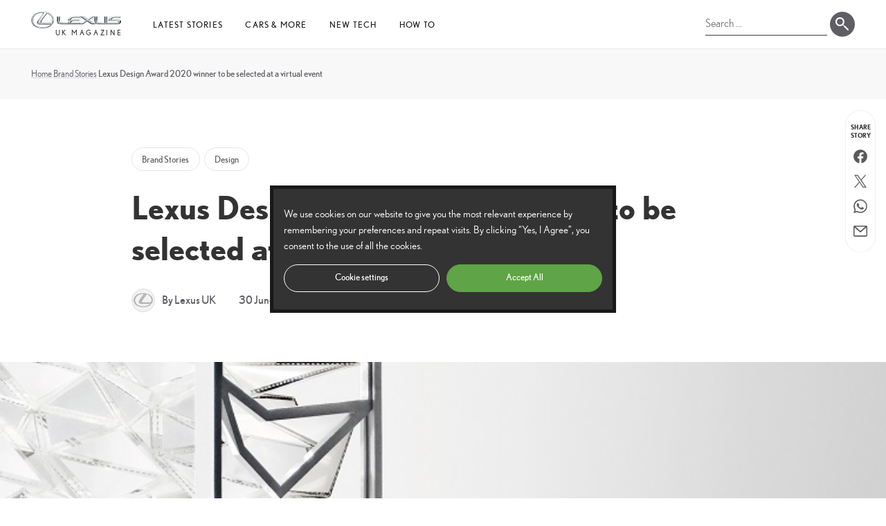

--- FILE ---
content_type: text/html; charset=UTF-8
request_url: https://mag.lexus.co.uk/lexus-design-award-2020-finalists/
body_size: 27952
content:
<!doctype html><html lang="en-GB"><head> <script type="text/plain" data-cli-class="cli-blocker-script" data-cli-label="Google Tag Manager"  data-cli-script-type="analytics" data-cli-block="true" data-cli-block-if-ccpa-optout="false" data-cli-element-position="head">(function(w,d,s,l,i){w[l]=w[l]||[];w[l].push({'gtm.start':
	new Date().getTime(),event:'gtm.js'});var f=d.getElementsByTagName(s)[0],
	j=d.createElement(s),dl=l!='dataLayer'?'&l='+l:'';j.async=true;j.src=
	'https://www.googletagmanager.com/gtm.js?id='+i+dl;f.parentNode.insertBefore(j,f);
	})(window,document,'script','dataLayer','GTM-PB48BXJ');</script> <meta charset="UTF-8"><meta name="viewport" content="width=device-width, initial-scale=1"><link rel="profile" href="https://gmpg.org/xfn/11"><meta name='robots' content='index, follow, max-image-preview:large, max-snippet:-1, max-video-preview:-1' /><title>Lexus Design Award 2020 winner to be selected at a virtual event - Lexus UK Magazine</title><meta name="description" content="From a record 2,042 entries, the ultimate winner of the Lexus Design Award 2020 will be chosen in a unique, virtual ceremony in September." /><link rel="canonical" href="https://mag.lexus.co.uk/lexus-design-award-2020-finalists/" /><meta property="og:locale" content="en_GB" /><meta property="og:type" content="article" /><meta property="og:title" content="Lexus Design Award 2020 winner to be selected at a virtual event" /><meta property="og:description" content="From a record 2,042 entries, the ultimate winner of the Lexus Design Award 2020 will be chosen in a unique, virtual ceremony in September." /><meta property="og:url" content="https://mag.lexus.co.uk/lexus-design-award-2020-finalists/" /><meta property="og:site_name" content="Lexus UK Magazine" /><meta property="article:published_time" content="2020-06-30T08:00:21+00:00" /><meta property="article:modified_time" content="2023-12-19T20:35:23+00:00" /><meta property="og:image" content="https://mag.lexus.co.uk/wp-content/uploads/sites/3/2019/07/Lexus-Design-Award-2020-logo-01.jpg" /><meta property="og:image:width" content="753" /><meta property="og:image:height" content="450" /><meta property="og:image:type" content="image/jpeg" /><meta name="author" content="Lexus UK" /><meta name="twitter:card" content="summary_large_image" /><meta name="twitter:label1" content="Written by" /><meta name="twitter:data1" content="Lexus UK" /><meta name="twitter:label2" content="Estimated reading time" /><meta name="twitter:data2" content="6 minutes" /> <script type="application/ld+json" class="yoast-schema-graph">{"@context":"https://schema.org","@graph":[{"@type":"WebPage","@id":"https://mag.lexus.co.uk/lexus-design-award-2020-finalists/","url":"https://mag.lexus.co.uk/lexus-design-award-2020-finalists/","name":"Lexus Design Award 2020 winner to be selected at a virtual event - Lexus UK Magazine","isPartOf":{"@id":"https://mag.lexus.co.uk/#website"},"primaryImageOfPage":{"@id":"https://mag.lexus.co.uk/lexus-design-award-2020-finalists/#primaryimage"},"image":{"@id":"https://mag.lexus.co.uk/lexus-design-award-2020-finalists/#primaryimage"},"thumbnailUrl":"https://mag.lexus.co.uk/wp-content/uploads/sites/3/2019/07/Lexus-Design-Award-2020-logo-01.jpg","datePublished":"2020-06-30T08:00:21+00:00","dateModified":"2023-12-19T20:35:23+00:00","author":{"@id":"https://mag.lexus.co.uk/#/schema/person/fecc777049e25ef0ddcbcf4ea7c3dd77"},"description":"From a record 2,042 entries, the ultimate winner of the Lexus Design Award 2020 will be chosen in a unique, virtual ceremony in September.","breadcrumb":{"@id":"https://mag.lexus.co.uk/lexus-design-award-2020-finalists/#breadcrumb"},"inLanguage":"en-GB","potentialAction":[{"@type":"ReadAction","target":["https://mag.lexus.co.uk/lexus-design-award-2020-finalists/"]}]},{"@type":"ImageObject","inLanguage":"en-GB","@id":"https://mag.lexus.co.uk/lexus-design-award-2020-finalists/#primaryimage","url":"https://mag.lexus.co.uk/wp-content/uploads/sites/3/2019/07/Lexus-Design-Award-2020-logo-01.jpg","contentUrl":"https://mag.lexus.co.uk/wp-content/uploads/sites/3/2019/07/Lexus-Design-Award-2020-logo-01.jpg","width":753,"height":450},{"@type":"BreadcrumbList","@id":"https://mag.lexus.co.uk/lexus-design-award-2020-finalists/#breadcrumb","itemListElement":[{"@type":"ListItem","position":1,"name":"Home","item":"https://mag.lexus.co.uk/"},{"@type":"ListItem","position":2,"name":"Brand Stories","item":"https://mag.lexus.co.uk/brand-stories/"},{"@type":"ListItem","position":3,"name":"Lexus Design Award 2020 winner to be selected at a virtual event"}]},{"@type":"WebSite","@id":"https://mag.lexus.co.uk/#website","url":"https://mag.lexus.co.uk/","name":"Lexus UK Magazine","description":"","potentialAction":[{"@type":"SearchAction","target":{"@type":"EntryPoint","urlTemplate":"https://mag.lexus.co.uk/?s={search_term_string}"},"query-input":{"@type":"PropertyValueSpecification","valueRequired":true,"valueName":"search_term_string"}}],"inLanguage":"en-GB"},{"@type":"Person","@id":"https://mag.lexus.co.uk/#/schema/person/fecc777049e25ef0ddcbcf4ea7c3dd77","name":"Lexus UK","image":{"@type":"ImageObject","inLanguage":"en-GB","@id":"https://mag.lexus.co.uk/#/schema/person/image/","url":"https://mag.lexus.co.uk/wp-content/litespeed/avatar/3/c64a8f01778b9680240466f198b2af13.jpg?ver=1768209309","contentUrl":"https://mag.lexus.co.uk/wp-content/litespeed/avatar/3/c64a8f01778b9680240466f198b2af13.jpg?ver=1768209309","caption":"Lexus UK"},"url":"https://mag.lexus.co.uk/author/lexusblog/"}]}</script> <link rel="alternate" type="application/rss+xml" title="Lexus UK Magazine &raquo; Feed" href="https://mag.lexus.co.uk/feed/" /><link rel="alternate" type="application/rss+xml" title="Lexus UK Magazine &raquo; Comments Feed" href="https://mag.lexus.co.uk/comments/feed/" /><link rel="alternate" type="application/rss+xml" title="Lexus UK Magazine &raquo; Lexus Design Award 2020 winner to be selected at a virtual event Comments Feed" href="https://mag.lexus.co.uk/lexus-design-award-2020-finalists/feed/" /><link rel="alternate" title="oEmbed (JSON)" type="application/json+oembed" href="https://mag.lexus.co.uk/wp-json/oembed/1.0/embed?url=https%3A%2F%2Fmag.lexus.co.uk%2Flexus-design-award-2020-finalists%2F" /><link rel="alternate" title="oEmbed (XML)" type="text/xml+oembed" href="https://mag.lexus.co.uk/wp-json/oembed/1.0/embed?url=https%3A%2F%2Fmag.lexus.co.uk%2Flexus-design-award-2020-finalists%2F&#038;format=xml" /><style id="litespeed-ccss">:root{--wp-admin-theme-color:#3858e9;--wp-admin-theme-color--rgb:56,88,233;--wp-admin-theme-color-darker-10:#2145e6;--wp-admin-theme-color-darker-10--rgb:33,69,230;--wp-admin-theme-color-darker-20:#183ad6;--wp-admin-theme-color-darker-20--rgb:24,58,214;--wp-admin-border-width-focus:2px}:root{--wp-admin-theme-color:#007cba;--wp-admin-theme-color--rgb:0,124,186;--wp-admin-theme-color-darker-10:#006ba1;--wp-admin-theme-color-darker-10--rgb:0,107,161;--wp-admin-theme-color-darker-20:#005a87;--wp-admin-theme-color-darker-20--rgb:0,90,135;--wp-admin-border-width-focus:2px;--wp-block-synced-color:#7a00df;--wp-block-synced-color--rgb:122,0,223;--wp-bound-block-color:var(--wp-block-synced-color)}:root{--wp-admin-theme-color:#007cba;--wp-admin-theme-color--rgb:0,124,186;--wp-admin-theme-color-darker-10:#006ba1;--wp-admin-theme-color-darker-10--rgb:0,107,161;--wp-admin-theme-color-darker-20:#005a87;--wp-admin-theme-color-darker-20--rgb:0,90,135;--wp-admin-border-width-focus:2px;--wp-block-synced-color:#7a00df;--wp-block-synced-color--rgb:122,0,223;--wp-bound-block-color:var(--wp-block-synced-color)}:root{--wp--preset--aspect-ratio--square:1;--wp--preset--aspect-ratio--4-3:4/3;--wp--preset--aspect-ratio--3-4:3/4;--wp--preset--aspect-ratio--3-2:3/2;--wp--preset--aspect-ratio--2-3:2/3;--wp--preset--aspect-ratio--16-9:16/9;--wp--preset--aspect-ratio--9-16:9/16;--wp--preset--color--black:#282830;--wp--preset--color--cyan-bluish-gray:#abb8c3;--wp--preset--color--white:#ffffff;--wp--preset--color--pale-pink:#f78da7;--wp--preset--color--vivid-red:#cf2e2e;--wp--preset--color--luminous-vivid-orange:#ff6900;--wp--preset--color--luminous-vivid-amber:#fcb900;--wp--preset--color--light-green-cyan:#7bdcb5;--wp--preset--color--vivid-green-cyan:#00d084;--wp--preset--color--pale-cyan-blue:#8ed1fc;--wp--preset--color--vivid-cyan-blue:#0693e3;--wp--preset--color--vivid-purple:#9b51e0;--wp--preset--color--dark-grey:#595d60;--wp--preset--color--grey:#cecfd0;--wp--preset--color--light-grey:#f0f0f0;--wp--preset--color--red:#f02;--wp--preset--color--dark-red:#d90022;--wp--preset--color--orange:#f47920;--wp--preset--color--blue:#049cd9;--wp--preset--color--purple:#833b96;--wp--preset--gradient--vivid-cyan-blue-to-vivid-purple:linear-gradient(135deg,rgba(6,147,227,1) 0%,rgb(155,81,224) 100%);--wp--preset--gradient--light-green-cyan-to-vivid-green-cyan:linear-gradient(135deg,rgb(122,220,180) 0%,rgb(0,208,130) 100%);--wp--preset--gradient--luminous-vivid-amber-to-luminous-vivid-orange:linear-gradient(135deg,rgba(252,185,0,1) 0%,rgba(255,105,0,1) 100%);--wp--preset--gradient--luminous-vivid-orange-to-vivid-red:linear-gradient(135deg,rgba(255,105,0,1) 0%,rgb(207,46,46) 100%);--wp--preset--gradient--very-light-gray-to-cyan-bluish-gray:linear-gradient(135deg,rgb(238,238,238) 0%,rgb(169,184,195) 100%);--wp--preset--gradient--cool-to-warm-spectrum:linear-gradient(135deg,rgb(74,234,220) 0%,rgb(151,120,209) 20%,rgb(207,42,186) 40%,rgb(238,44,130) 60%,rgb(251,105,98) 80%,rgb(254,248,76) 100%);--wp--preset--gradient--blush-light-purple:linear-gradient(135deg,rgb(255,206,236) 0%,rgb(152,150,240) 100%);--wp--preset--gradient--blush-bordeaux:linear-gradient(135deg,rgb(254,205,165) 0%,rgb(254,45,45) 50%,rgb(107,0,62) 100%);--wp--preset--gradient--luminous-dusk:linear-gradient(135deg,rgb(255,203,112) 0%,rgb(199,81,192) 50%,rgb(65,88,208) 100%);--wp--preset--gradient--pale-ocean:linear-gradient(135deg,rgb(255,245,203) 0%,rgb(182,227,212) 50%,rgb(51,167,181) 100%);--wp--preset--gradient--electric-grass:linear-gradient(135deg,rgb(202,248,128) 0%,rgb(113,206,126) 100%);--wp--preset--gradient--midnight:linear-gradient(135deg,rgb(2,3,129) 0%,rgb(40,116,252) 100%);--wp--preset--font-size--small:14px;--wp--preset--font-size--medium:18px;--wp--preset--font-size--large:20px;--wp--preset--font-size--x-large:42px;--wp--preset--font-size--huge:1.953rem;--wp--preset--spacing--20:0.44rem;--wp--preset--spacing--30:0.67rem;--wp--preset--spacing--40:1rem;--wp--preset--spacing--50:1.5rem;--wp--preset--spacing--60:2.25rem;--wp--preset--spacing--70:3.38rem;--wp--preset--spacing--80:5.06rem;--wp--preset--shadow--natural:6px 6px 9px rgba(0, 0, 0, 0.2);--wp--preset--shadow--deep:12px 12px 50px rgba(0, 0, 0, 0.4);--wp--preset--shadow--sharp:6px 6px 0px rgba(0, 0, 0, 0.2);--wp--preset--shadow--outlined:6px 6px 0px -3px rgba(255, 255, 255, 1), 6px 6px rgba(0, 0, 0, 1);--wp--preset--shadow--crisp:6px 6px 0px rgba(0, 0, 0, 1)}:where(body){margin:0}body{padding-top:0;padding-right:0;padding-bottom:0;padding-left:0}a:where(:not(.wp-element-button)){text-decoration:underline}#cookie-law-info-bar,.wt-cli-cookie-bar{box-sizing:border-box;font-size:10pt;margin:0 auto;padding:10px 10px;position:absolute;text-align:center;width:100%;z-index:99999;box-shadow:rgb(0 0 0/.5)0 5px 10px;display:none;left:0}#cookie-law-info-again{font-size:10pt;margin:0;padding:5px 10px;text-align:center;z-index:9999;box-shadow:#161616 2px 2px 5px 2px}#cookie-law-info-bar span{vertical-align:middle}.cli-plugin-button,.cli-plugin-button:visited{display:inline-block;padding:8px 16px 8px;color:#fff;text-decoration:none;-moz-border-radius:4px;-webkit-border-radius:4px;position:relative;text-decoration:none}.cli-plugin-button,.cli-plugin-button:visited,.medium.cli-plugin-button,.medium.cli-plugin-button:visited{font-size:13px;font-weight:500;line-height:1}.cli-bar-popup{-moz-background-clip:padding;-webkit-background-clip:padding;background-clip:padding-box;-webkit-border-radius:30px;-moz-border-radius:30px;border-radius:30px;padding:20px}@media only screen and (max-width:768px){.cli-plugin-button{margin:10px}}@media only screen and (max-width:567px){.cli-switch .cli-slider:after{display:none}.cli-tab-header a.cli-nav-link{font-size:12px}.cli-modal .cli-modal-close{right:-10px;top:-15px}}.wt-cli-cookie-bar-container{display:none}.wt-cli-necessary-checkbox{display:none!important}.cli-container-fluid{padding-right:15px;padding-left:15px;margin-right:auto;margin-left:auto}.cli-row{display:-ms-flexbox;display:flex;-ms-flex-wrap:wrap;flex-wrap:wrap;margin-right:-15px;margin-left:-15px}.cli-align-items-stretch{-ms-flex-align:stretch!important;align-items:stretch!important}.cli-px-0{padding-left:0;padding-right:0}.cli-btn{font-size:14px;display:inline-block;font-weight:400;text-align:center;white-space:nowrap;vertical-align:middle;border:1px solid #fff0;padding:.5rem 1.25rem;line-height:1;border-radius:.25rem}.cli-modal-backdrop{position:fixed;top:0;right:0;bottom:0;left:0;z-index:1040;background-color:#000;-webkit-transform:scale(0);transform:scale(0)}.cli-modal-backdrop.cli-fade{opacity:0}.cli-modal{position:fixed;top:0;right:0;bottom:0;left:0;z-index:99999;-webkit-transform:scale(0);transform:scale(0);overflow:hidden;outline:0;visibility:hidden}.cli-modal a{text-decoration:none}.cli-modal .cli-modal-dialog{position:relative;width:auto;margin:.5rem;font-family:inherit;font-size:1rem;font-weight:400;line-height:1.5;color:#212529;text-align:left;display:-ms-flexbox;display:flex;-ms-flex-align:center;align-items:center;min-height:calc(100% - (.5rem*2))}@media (min-width:576px){.cli-modal .cli-modal-dialog{max-width:500px;margin:1.75rem auto;min-height:calc(100% - (1.75rem*2))}}.cli-modal-content{position:relative;display:-ms-flexbox;display:flex;-ms-flex-direction:column;flex-direction:column;width:100%;background-clip:padding-box;border-radius:.2rem;box-sizing:border-box;outline:0}.cli-modal-footer{position:relative}.cli-switch{display:inline-block;position:relative;min-height:1px;padding-left:38px;font-size:14px;width:auto}.cli-switch input[type="checkbox"]{display:block;margin:0;width:0;position:absolute!important;left:0!important;opacity:0!important}.cli-switch .cli-slider{background-color:#e3e1e8;height:20px;width:38px;bottom:0;left:0;position:absolute;right:0;top:0}.cli-switch .cli-slider:before{bottom:2px;content:"";height:15px;left:3px;position:absolute;width:15px}.cli-switch .cli-slider{border-radius:34px;font-size:0}.cli-switch .cli-slider:before{border-radius:50%}.cli-tab-content{width:100%;padding:5px 30px 5px 5px;box-sizing:border-box}@media (max-width:767px){.cli-tab-content{padding:30px 10px}}.cli-wrapper{max-width:100%;float:none;margin:0 auto}.cli-tab-footer .cli-btn{padding:10px 15px;width:auto;text-decoration:none}.cli-tab-footer{width:100%;text-align:right;padding:20px 0}.cli-col-12{width:100%}.cli-tab-header{display:flex;justify-content:space-between}.cli-tab-header a:before{width:10px;height:2px;left:0;top:calc(50% - 1px)}.cli-tab-header a:after{width:2px;height:10px;left:4px;top:calc(50% - 5px);-webkit-transform:none;transform:none}.cli-tab-header a:before{width:7px;height:7px;border-right:1px solid #4a6e78;border-bottom:1px solid #4a6e78;content:" ";transform:rotate(-45deg);margin-right:10px}.cli-tab-header a.cli-nav-link{position:relative;display:flex;align-items:center;font-size:14px;color:#000;text-decoration:none}.cli-tab-header{border-radius:5px;padding:12px 15px;background-color:#f2f2f2}.cli-modal .cli-modal-close{position:absolute;right:0;top:0;z-index:1;-webkit-appearance:none;width:40px;height:40px;padding:0;border-radius:50%;padding:10px;background:#fff0;border:none}.cli-tab-container h4{font-family:inherit;font-size:16px;margin-bottom:15px;margin:10px 0}.cli-privacy-content-text{font-size:14px;line-height:1.4;margin-top:0;padding:0;color:#000}.cli-tab-content{display:none}.cli-tab-section .cli-tab-content{padding:10px 20px 5px 20px}.cli-tab-section{margin-top:5px}@media (min-width:992px){.cli-modal .cli-modal-dialog{max-width:645px}}.cli-switch .cli-slider:after{content:attr(data-cli-disable);position:absolute;right:50px;font-size:12px;text-align:right;min-width:120px}a.cli-privacy-readmore{font-size:12px;margin-top:12px;display:inline-block;text-decoration:underline}.cli-privacy-overview{padding-bottom:12px}a.cli-privacy-readmore:before{content:attr(data-readmore-text)}.cli-modal-close svg{fill:#000}span.cli-necessary-caption{color:#000;font-size:12px}.cli-tab-container .cli-row{max-height:500px;overflow-y:auto}.cli-bar-container{float:none;margin:0 auto;justify-content:space-between;display:flex;align-items:center;flex-wrap:wrap}.cli-style-v2{font-size:11pt;font-weight:400}.cli-bar-message{width:70%;text-align:left}@media (max-width:985px){.cli-bar-message{width:100%}.cli-bar-container{justify-content:center}}.wt-cli-sr-only{display:none}.wt-cli-privacy-accept-btn{margin-left:10px}.cli_action_button,.cli-privacy-readmore,.cli-tab-header a,.cli-switch .cli-slider{outline:0}.wt-cli-privacy-overview-actions{padding-bottom:0}.wt-cli-cookie-description{font-size:14px;line-height:1.4;margin-top:0;padding:0;color:#000}.cli-modal-content,.cli-tab-content{background-color:#fff}.cli-privacy-content-text,.cli-modal .cli-modal-dialog,a.cli-privacy-readmore{color:#000}.cli-tab-header{background-color:#f2f2f2}.cli-tab-header,.cli-tab-header a.cli-nav-link,span.cli-necessary-caption,.cli-switch .cli-slider:after{color:#000}.cli-switch .cli-slider:before{background-color:#fff}.cli-switch .cli-slider{background-color:#e3e1e8}.cli-modal-close svg{fill:#000}.cli-tab-footer .wt-cli-privacy-accept-btn{background-color:#00acad;color:#fff}.cli-tab-header a:before{border-right:1px solid #000;border-bottom:1px solid #000}html{line-height:1.15;-webkit-text-size-adjust:100%}body{margin:0}h1{font-size:2em;margin:.67em 0}a{background-color:#fff0}img{border-style:none}button,input,textarea{font-family:inherit;font-size:100%;line-height:1.15;margin:0}button,input{overflow:visible}button{text-transform:none}[type=button],[type=submit],button{-webkit-appearance:button}[type=button]::-moz-focus-inner,[type=submit]::-moz-focus-inner,button::-moz-focus-inner{border-style:none;padding:0}[type=button]:-moz-focusring,[type=submit]:-moz-focusring,button:-moz-focusring{outline:1px dotted ButtonText}textarea{overflow:auto}[type=checkbox]{box-sizing:border-box;padding:0}[type=search]{-webkit-appearance:textfield;outline-offset:-2px}[type=search]::-webkit-search-decoration{-webkit-appearance:none}::-webkit-file-upload-button{-webkit-appearance:button;font:inherit}#cookie-law-info-bar{background-color:#333!important;color:#fff!important;-webkit-box-shadow:none!important;-moz-box-shadow:none!important;-o-box-shadow:none!important;box-shadow:none!important}#cookie-law-info-bar .cli-bar-message{font-family:"Nobel Book",sans-serif;line-height:1.6}#cookie-law-info-bar .cli-bar-btn_container{margin-top:15px!important;display:-webkit-box;display:-moz-box;display:-ms-flexbox;display:-webkit-flex;display:flex;-webkit-box-pack:center;-moz-box-pack:center;-ms-flex-pack:center;-webkit-justify-content:center;justify-content:center}#cookie-law-info-bar .cli-bar-btn_container a.cli_settings_button{background-color:#fff0;border:1px solid #fff;border-radius:20px;color:#fff!important;display:block;font-size:13px;line-height:1.4;margin-left:0!important;margin-right:5px!important;padding:.7199em 1.4em .8199em 1.4em;text-decoration:none;width:100%!important}#cookie-law-info-bar .cli-bar-btn_container a.cli-plugin-button{background-color:#5fa446!important;border:1px solid #5fa446!important;border-radius:20px;color:#fff!important;display:block;font-size:13px;line-height:1.4;margin-left:5px!important;padding:.7199em 1.4em .8199em 1.4em;text-decoration:none;width:100%!important}#cookie-law-info-again{border:1px solid rgb(0 0 0/.06);border-top-left-radius:3px;border-top-right-radius:3px;padding:8px 12px!important;right:15px!important;-webkit-box-shadow:none!important;-moz-box-shadow:none!important;-o-box-shadow:none!important;box-shadow:none!important}@media (min-width:400px){#cookie-law-info-again{right:20px!important}}@media (min-width:600px){#cookie-law-info-again{right:25px!important}}@media (min-width:800px){#cookie-law-info-again{right:30px!important}}@media (min-width:1000px){#cookie-law-info-again{right:35px!important}}@media (min-width:1100px){#cookie-law-info-again{right:40px!important}}@media (min-width:1200px){#cookie-law-info-again{right:45px!important}}@media (min-width:1300px){#cookie-law-info-again{right:50px!important}}@media (min-width:1400px){#cookie-law-info-again{right:55px!important}}@media (min-width:1500px){#cookie-law-info-again{right:60px!important}}@media (min-width:1600px){#cookie-law-info-again{right:65px!important}}@media (min-width:1700px){#cookie-law-info-again{right:70px!important}}html{box-sizing:border-box}*,:after,:before{box-sizing:inherit}body,button,input,textarea{color:#333;font-family:Nobel,sans-serif;line-height:1.8;font-size:14px}@media (min-width:600px){body,button,input,textarea{font-size:15px}}@media (min-width:800px){body,button,input,textarea{font-size:16px}}@media (min-width:1200px){body,button,input,textarea{font-size:17px}}@media (min-width:1400px){body,button,input,textarea{font-size:18px}}.site-main{padding-top:52px}@media (min-width:400px){.site-main{padding-top:58px}}@media (min-width:600px){.site-main{padding-top:70px}}img{height:auto;max-width:100%}header.site-header{position:fixed;top:0;width:100%;z-index:50}header.site-header:before{background-color:#fff;content:"";height:52px;position:absolute;top:0;width:100%;z-index:51}@media (min-width:400px){header.site-header:before{height:58px}}@media (min-width:600px){header.site-header:before{height:70px}}header.site-header:after{background-color:rgb(0 0 0/.06);content:"";height:1px;position:absolute;top:52px;width:100%;z-index:53}@media (min-width:400px){header.site-header:after{top:58px}}@media (min-width:600px){header.site-header:after{top:70px}}header.site-header .con{max-width:1600px;margin:0 auto;position:relative;display:-webkit-box;display:-moz-box;display:-ms-flexbox;display:-webkit-flex;display:flex;width:calc(100% - 30px)}@media (min-width:400px){header.site-header .con{width:calc(100% - 40px)}}@media (min-width:600px){header.site-header .con{width:calc(100% - 50px)}}@media (min-width:800px){header.site-header .con{width:calc(100% - 60px)}}@media (min-width:1000px){header.site-header .con{width:calc(100% - 70px)}}@media (min-width:1100px){header.site-header .con{width:calc(100% - 80px)}}@media (min-width:1200px){header.site-header .con{width:calc(100% - 90px)}}@media (min-width:1300px){header.site-header .con{width:calc(100% - 100px)}}@media (min-width:1400px){header.site-header .con{width:calc(100% - 110px)}}@media (min-width:1500px){header.site-header .con{width:calc(100% - 120px)}}@media (min-width:1600px){header.site-header .con{width:calc(100% - 130px)}}@media (min-width:1700px){header.site-header .con{width:calc(100% - 140px)}}header.site-header .header-logo{font-size:10px;margin-left:-1px;min-width:50px;position:relative;width:50px;z-index:53}@media (max-width:399px){header.site-header .header-logo{margin-top:1px}}@media (min-width:400px) and (max-width:524px){header.site-header .header-logo{margin-top:4px}}@media (min-width:525px){header.site-header .header-logo{margin-left:-10px;min-width:150px;width:150px}}header.site-header .header-logo a{padding:.651em 10px;text-decoration:none;display:-webkit-box;display:-moz-box;display:-ms-flexbox;display:-webkit-flex;display:flex;-webkit-flex-wrap:wrap;-moz-flex-wrap:wrap;-ms-flex-wrap:wrap;flex-wrap:wrap;-webkit-box-pack:flex-end;-moz-box-pack:flex-end;-ms-flex-pack:flex-end;-webkit-justify-content:flex-end;justify-content:flex-end}@media (max-width:524px){header.site-header .header-logo a{background-image:url(/wp-content/themes/lexus-magazine-v1.0.4/assets/img/lexus-mark.svg);background-size:44px 32px;background-repeat:no-repeat;background-position:center;display:block;height:50px;width:50px}}@media (min-width:400px){header.site-header .header-logo a{padding:.838em 10px}}@media (min-width:525px){header.site-header .header-logo a{padding:1.13125em 10px}}@media (min-width:600px){header.site-header .header-logo a{padding:1.7315em 10px}}@media (max-width:524px){header.site-header .header-logo img{display:none}}@media (min-width:525px){header.site-header .header-logo img{width:150px}}@media (max-width:524px){header.site-header .header-logo span{border:0;clip:rect(1px,1px,1px,1px);clip-path:inset(50%);height:1px;margin:-1px;overflow:hidden;padding:0;position:absolute!important;width:1px;word-wrap:normal!important}}@media (min-width:525px){header.site-header .header-logo span{color:#333;display:block;letter-spacing:.27em;line-height:1;margin-right:-.25em;margin-top:2px;text-transform:uppercase}}header.site-header .site-search{position:absolute;top:6px;width:170px;z-index:54}@media (max-width:319px){header.site-header .site-search{border:0;clip:rect(1px,1px,1px,1px);clip-path:inset(50%);height:1px;margin:-1px;overflow:hidden;padding:0;position:absolute!important;width:1px;word-wrap:normal!important}}@media (min-width:350px){header.site-header .site-search{width:190px}}@media (min-width:400px){header.site-header .site-search{top:9px;width:220px}}@media (min-width:600px){header.site-header .site-search{top:15px}}@media (max-width:524px){header.site-header .site-search{left:52.5%}}@media (min-width:525px) and (max-width:549px){header.site-header .site-search{left:62%}}@media (min-width:550px) and (max-width:599px){header.site-header .site-search{left:61%}}@media (min-width:600px) and (max-width:699px){header.site-header .site-search{left:59%}}@media (min-width:700px) and (max-width:999px){header.site-header .site-search{left:50%}}@media (max-width:999px){header.site-header .site-search{-webkit-transform:translateX(-50%);-moz-transform:translateX(-50%);-ms-transform:translateX(-50%);-o-transform:translateX(-50%);transform:translateX(-50%)}}@media (min-width:1000px){header.site-header .site-search{right:0;top:17px;width:216px}}header.site-header .site-search form.search-form{display:-webkit-box;display:-moz-box;display:-ms-flexbox;display:-webkit-flex;display:flex;-webkit-align-items:center;-ms-flex-align:center;align-items:center;-webkit-align-content:center;-ms-flex-line-pack:center;align-content:center}header.site-header .site-search form.search-form label input[type=search]{border:none;border-bottom:2px solid rgb(40 40 48/.5);border-radius:0;font-size:16px;font-family:"Nobel Book",sans-serif;padding:.125em 0;width:126px;-webkit-appearance:none;-moz-appearance:none;appearance:none}@media (min-width:350px){header.site-header .site-search form.search-form label input[type=search]{width:146px}}@media (min-width:400px){header.site-header .site-search form.search-form label input[type=search]{width:176px}}header.site-header .site-search form.search-form input[type=submit]{background-color:rgb(40 40 48/.08);background-image:url(/wp-content/themes/lexus-magazine-v1.0.4/assets/img/icon-search-b.svg);background-position:center center;background-size:36px 36px;border:none;border-radius:50%;font-size:0;height:40px;margin-left:4px;width:40px;-webkit-appearance:none;-moz-appearance:none;appearance:none}@media (min-width:1000px){header.site-header .site-search form.search-form input[type=submit]{background-color:rgb(40 40 48/.75);background-image:url(/wp-content/themes/lexus-magazine-v1.0.4/assets/img/icon-search-w.svg);height:36px;width:36px}}@media (max-width:999px){button.menu-toggle{background:0 0;border:0;border-radius:25px;box-shadow:none;display:block;font-size:16px;height:50px;margin:0;outline:0;overflow:hidden;padding:0;position:absolute;right:-14px;text-transform:uppercase;top:1px;width:50px;white-space:nowrap;z-index:102;-webkit-appearance:none;-moz-appearance:none;appearance:none}}@media (max-width:999px) and (min-width:400px){button.menu-toggle{top:4px}}@media (max-width:999px) and (min-width:600px){button.menu-toggle{top:9px}}@media (max-width:999px){button.menu-toggle:before{background-color:rgb(0 0 0/.5);border-radius:50%;content:"";height:40px;left:5px;opacity:0;position:absolute;top:5px;width:40px;-webkit-transform:scale(.5);-moz-transform:scale(.5);-ms-transform:scale(.5);-o-transform:scale(.5);transform:scale(.5)}}@media (max-width:999px){button.menu-toggle span.icon{background-color:#1a1a1a;border-radius:1px;display:block;height:2px;left:11px;position:absolute}button.menu-toggle span.icon:nth-of-type(1){top:18px;width:28px}button.menu-toggle span.icon:nth-of-type(2){opacity:1;top:25px;width:22px}button.menu-toggle span.icon:nth-of-type(3){top:32px;width:28px}}@media (max-width:999px){button.menu-toggle .menu-text{border:0;clip:rect(1px,1px,1px,1px);clip-path:inset(50%);height:1px;margin:-1px;overflow:hidden;padding:0;position:absolute!important;width:1px;word-wrap:normal!important}}@media (min-width:1000px){button.menu-toggle{display:none}}@media (max-width:999px){.main-navigation{position:relative;width:100%}.main-navigation .navigation-container{background-color:#fff;height:100%;right:-100%;margin:0;overflow-y:scroll;padding:50px 50px 50px 50px;position:fixed;top:0;width:100%;visibility:hidden;z-index:101;-webkit-overflow-scrolling:touch;display:-webkit-box;display:-moz-box;display:-ms-flexbox;display:-webkit-flex;display:flex;-webkit-flex-direction:column;flex-direction:column}}@media (max-width:999px) and (min-width:400px){.main-navigation .navigation-container{padding:60px 60px 60px 60px}}@media (max-width:999px) and (min-width:600px){.main-navigation .navigation-container{padding:70px 70px 70px 70px}}@media (max-width:999px) and (min-width:500px){.main-navigation .navigation-container{right:-75%;width:75%}}@media (max-width:999px) and (min-width:600px){.main-navigation .navigation-container{right:-70%;width:70%}}@media (max-width:999px) and (min-width:700px){.main-navigation .navigation-container{right:-65%;width:65%}}@media (max-width:999px) and (min-width:800px){.main-navigation .navigation-container{right:-60%;width:60%}}@media (max-width:999px){.main-navigation .navigation-container ul.primary-menu{list-style:none;margin:0;padding:0}.main-navigation .navigation-container ul.primary-menu li{border-top:1px solid rgb(0 0 0/.25);position:relative}.main-navigation .navigation-container ul.primary-menu li.menu-item-has-children>a{margin-right:46px}.main-navigation .navigation-container ul.primary-menu>li:last-of-type{border-bottom:1px solid rgb(0 0 0/.25)}.main-navigation .navigation-container ul.primary-menu a{color:#1a1a1a;display:block;font-size:16px;line-height:1.4;padding:.719em 0;overflow:hidden;position:relative;text-decoration:none;-webkit-box-shadow:none;-moz-box-shadow:none;-o-box-shadow:none;box-shadow:none}.main-navigation .navigation-container ul.primary-menu a:before{background-color:#f02;top:8px;content:"";height:30px;left:-1px;position:absolute;width:4px;-webkit-transform:translateX(-101%);-moz-transform:translateX(-101%);-ms-transform:translateX(-101%);-o-transform:translateX(-101%);transform:translateX(-101%)}.main-navigation .navigation-container ul.primary-menu a span{display:inline-block}.main-navigation .navigation-container ul.primary-menu ul.sub-menu{display:none;list-style:none;height:0;margin:0;padding:0;opacity:0;visibility:hidden}.main-navigation .navigation-container ul.primary-menu ul.sub-menu a{font-family:"Nobel Light",sans-serif;display:-webkit-box;display:-moz-box;display:-ms-flexbox;display:-webkit-flex;display:flex;-webkit-align-items:center;-ms-flex-align:center;align-items:center;-webkit-align-content:center;-ms-flex-line-pack:center;align-content:center}.main-navigation .navigation-container ul.primary-menu ul.sub-menu a .con-img{order:2;position:absolute;right:0;top:5px;width:85px}}@media (max-width:999px){.main-navigation .navigation-container ul.primary-menu ul.sub-menu a .con-img img{height:auto;width:100%}}@media (max-width:999px){.main-navigation .navigation-container ul.social-menu{margin:32px 0 0 0;padding:0;display:-webkit-box;display:-moz-box;display:-ms-flexbox;display:-webkit-flex;display:flex;-webkit-flex-wrap:wrap;-moz-flex-wrap:wrap;-ms-flex-wrap:wrap;flex-wrap:wrap}.main-navigation .navigation-container ul.social-menu:before{content:"Follow us on";display:inline-block;width:100%}.main-navigation .navigation-container ul.social-menu li{list-style:none;padding:0;position:relative}.main-navigation .navigation-container ul.social-menu li:first-of-type{margin-left:-8px}.main-navigation .navigation-container ul.social-menu li a{display:block;min-height:36px;min-width:36px;position:relative;-webkit-box-shadow:none;-moz-box-shadow:none;-o-box-shadow:none;box-shadow:none}.main-navigation .navigation-container ul.social-menu li a:before{background:url(/wp-content/themes/lexus-magazine-v1.0.4/assets/img/icon-social-x.svg);background-size:300px 22px;content:"";height:22px;left:7px;opacity:.65;position:absolute;top:7px;width:22px}.main-navigation .navigation-container ul.social-menu li a[href*=facebook]::before{background-position:0 0}.main-navigation .navigation-container ul.social-menu li a[href*=instagram]::before{background-position:-22px 0}.main-navigation .navigation-container ul.social-menu li a[href*=pinterest]::before{background-position:-66px 0}.main-navigation .navigation-container ul.social-menu li a[href*=youtube]{min-width:44px}.main-navigation .navigation-container ul.social-menu li a[href*=youtube]::before{background-position:-154px 0;width:30px}.main-navigation .navigation-container ul.social-menu li a span{border:0;clip:rect(1px,1px,1px,1px);clip-path:inset(50%);height:1px;margin:-1px;overflow:hidden;padding:0;position:absolute!important;width:1px;word-wrap:normal!important}}@media (min-width:1000px){.main-navigation{line-height:1.4;margin-left:20px;margin-top:0;display:-webkit-box;display:-moz-box;display:-ms-flexbox;display:-webkit-flex;display:flex}}@media (min-width:1000px) and (min-width:1300px){.main-navigation{margin-left:20px}}@media (min-width:1000px) and (min-width:1400px){.main-navigation{margin-left:40px}}@media (min-width:1000px) and (min-width:1500px){.main-navigation{margin-left:80px}}@media (min-width:1000px){.main-navigation .navigation-container{display:-webkit-box;display:-moz-box;display:-ms-flexbox;display:-webkit-flex;display:flex}}@media (min-width:1000px){.main-navigation ul.primary-menu{list-style:none;margin-bottom:0;margin-top:0;padding:0;display:-webkit-box;display:-moz-box;display:-ms-flexbox;display:-webkit-flex;display:flex}.main-navigation ul.primary-menu>li{position:relative}.main-navigation ul.primary-menu>li:nth-of-type(1)>a{z-index:55}.main-navigation ul.primary-menu>li:nth-of-type(2)>a{z-index:56}.main-navigation ul.primary-menu>li:nth-of-type(3)>a{z-index:57}.main-navigation ul.primary-menu>li:nth-of-type(4)>a{z-index:58}.main-navigation ul.primary-menu>li>a{color:#1a1a1a;display:block;font-size:12px;letter-spacing:.1em;overflow:hidden;padding:2.35em .8em 2.15em .8em;position:relative;text-decoration:none;text-transform:uppercase}}@media (min-width:1000px) and (min-width:1050px){.main-navigation ul.primary-menu>li>a{padding:2.35em 1.1em 2.15em 1.1em}}@media (min-width:1000px) and (min-width:1100px){.main-navigation ul.primary-menu>li>a{padding:2.35em 1.35em 2.15em 1.35em}}@media (min-width:1000px){.main-navigation ul.primary-menu>li>a:after{background-color:#1a1a1a;bottom:0;content:"";height:3px;left:0;position:absolute;width:100%;-webkit-transform:translateY(3px);-moz-transform:translateY(3px);-ms-transform:translateY(3px);-o-transform:translateY(3px);transform:translateY(3px)}}@media (min-width:1000px){.main-navigation ul.primary-menu ul.sub-menu{background-color:#fff;border-bottom:1px solid rgb(0 0 0/.06);list-style:none;left:0;margin:0 auto;max-width:1600px;opacity:0;padding:15px;position:fixed;right:0;top:70px;width:100%;visibility:hidden;z-index:51;display:-webkit-box;display:-moz-box;display:-ms-flexbox;display:-webkit-flex;display:flex;-webkit-flex-wrap:wrap;-moz-flex-wrap:wrap;-ms-flex-wrap:wrap;flex-wrap:wrap;-webkit-transform:translateY(-10px);-moz-transform:translateY(-10px);-ms-transform:translateY(-10px);-o-transform:translateY(-10px);transform:translateY(-10px)}.main-navigation ul.primary-menu ul.sub-menu li{width:14.2857142857%}.main-navigation ul.primary-menu ul.sub-menu li a{color:#1a1a1a;display:block;font-size:14px;padding:15px;position:relative;text-align:center;text-decoration:none}.main-navigation ul.primary-menu ul.sub-menu li a div.con-img{overflow:hidden;width:100%;padding-top:42.25%;position:relative}.main-navigation ul.primary-menu ul.sub-menu li a div.con-img img{height:auto;left:50%;max-width:100%;position:absolute;top:50%;width:100%;-webkit-transform:translate(-50%,-50%);-moz-transform:translate(-50%,-50%);-ms-transform:translate(-50%,-50%);-o-transform:translate(-50%,-50%);transform:translate(-50%,-50%)}.main-navigation ul.primary-menu ul.sub-menu li a span{display:block;padding-bottom:8px;padding-top:5px}}@media (min-width:1000px) and (min-width:1000px) and (max-width:1349px){.main-navigation ul.social-menu{display:none}}@media (min-width:1000px) and (min-width:1350px){.main-navigation ul.social-menu{margin:17px 1.35em 0 1.35em;padding:0;display:-webkit-box;display:-moz-box;display:-ms-flexbox;display:-webkit-flex;display:flex}.main-navigation ul.social-menu li{list-style:none;padding:0;position:relative}.main-navigation ul.social-menu li a{display:block;min-height:36px;min-width:36px;position:relative;-webkit-box-shadow:none;-moz-box-shadow:none;-o-box-shadow:none;box-shadow:none}.main-navigation ul.social-menu li a:before{background:url(/wp-content/themes/lexus-magazine-v1.0.4/assets/img/icon-social-x.svg);background-size:300px 22px;content:"";height:22px;left:7px;opacity:.65;position:absolute;top:7px;width:22px}.main-navigation ul.social-menu li a[href*=facebook]::before{background-position:0 0}.main-navigation ul.social-menu li a[href*=instagram]::before{background-position:-22px 0}.main-navigation ul.social-menu li a[href*=pinterest]::before{background-position:-66px 0}.main-navigation ul.social-menu li a[href*=youtube]{min-width:44px}.main-navigation ul.social-menu li a[href*=youtube]::before{background-position:-154px 0;width:30px}.main-navigation ul.social-menu li a span{border:0;clip:rect(1px,1px,1px,1px);clip-path:inset(50%);height:1px;margin:-1px;overflow:hidden;padding:0;position:absolute!important;width:1px;word-wrap:normal!important}.main-navigation ul.social-menu li:nth-of-type(1)>a{z-index:59}.main-navigation ul.social-menu li:nth-of-type(2)>a{z-index:60}.main-navigation ul.social-menu li:nth-of-type(3)>a{z-index:61}.main-navigation ul.social-menu li:nth-of-type(4)>a{z-index:62}}.single-post .entry-header{padding-bottom:15px;padding-top:15px}@media (min-width:400px){.single-post .entry-header{padding-bottom:20px;padding-top:20px}}@media (min-width:600px){.single-post .entry-header{padding-bottom:25px;padding-top:25px}}@media (min-width:800px){.single-post .entry-header{padding-bottom:30px;padding-top:30px}}@media (min-width:1000px){.single-post .entry-header{padding-bottom:35px;padding-top:35px}}@media (min-width:1100px){.single-post .entry-header{padding-bottom:40px;padding-top:40px}}@media (min-width:1200px){.single-post .entry-header{padding-bottom:45px;padding-top:45px}}@media (min-width:1300px){.single-post .entry-header{padding-bottom:50px;padding-top:50px}}@media (min-width:1400px){.single-post .entry-header{padding-bottom:55px;padding-top:55px}}@media (min-width:1500px){.single-post .entry-header{padding-bottom:60px;padding-top:60px}}@media (min-width:1600px){.single-post .entry-header{padding-bottom:65px;padding-top:65px}}@media (min-width:1700px){.single-post .entry-header{padding-bottom:70px;padding-top:70px}}.single-post .entry-header>:not(.alignwide):not(.alignfull):not(.alignleft):not(.alignright):not(.is-style-wide){margin:25px auto;max-width:900px;width:calc(100% - 30px)}@media (min-width:400px){.single-post .entry-header>:not(.alignwide):not(.alignfull):not(.alignleft):not(.alignright):not(.is-style-wide){width:calc(100% - 40px)}}@media (min-width:600px){.single-post .entry-header>:not(.alignwide):not(.alignfull):not(.alignleft):not(.alignright):not(.is-style-wide){width:calc(100% - 50px)}}@media (min-width:800px){.single-post .entry-header>:not(.alignwide):not(.alignfull):not(.alignleft):not(.alignright):not(.is-style-wide){width:calc(100% - 60px)}}@media (min-width:1000px){.single-post .entry-header>:not(.alignwide):not(.alignfull):not(.alignleft):not(.alignright):not(.is-style-wide){width:calc(100% - 70px)}}@media (min-width:1100px){.single-post .entry-header>:not(.alignwide):not(.alignfull):not(.alignleft):not(.alignright):not(.is-style-wide){width:calc(100% - 80px)}}@media (min-width:1200px){.single-post .entry-header>:not(.alignwide):not(.alignfull):not(.alignleft):not(.alignright):not(.is-style-wide){width:calc(100% - 90px)}}@media (min-width:1300px){.single-post .entry-header>:not(.alignwide):not(.alignfull):not(.alignleft):not(.alignright):not(.is-style-wide){width:calc(100% - 100px)}}@media (min-width:1400px){.single-post .entry-header>:not(.alignwide):not(.alignfull):not(.alignleft):not(.alignright):not(.is-style-wide){width:calc(100% - 110px)}}@media (min-width:1500px){.single-post .entry-header>:not(.alignwide):not(.alignfull):not(.alignleft):not(.alignright):not(.is-style-wide){width:calc(100% - 120px)}}@media (min-width:1600px){.single-post .entry-header>:not(.alignwide):not(.alignfull):not(.alignleft):not(.alignright):not(.is-style-wide){width:calc(100% - 130px)}}@media (min-width:1700px){.single-post .entry-header>:not(.alignwide):not(.alignfull):not(.alignleft):not(.alignright):not(.is-style-wide){width:calc(100% - 140px)}}.single-post .entry-header .post-categories ul{list-style:none;margin:-3px;padding:0;display:-webkit-box;display:-moz-box;display:-ms-flexbox;display:-webkit-flex;display:flex;-webkit-flex-wrap:wrap;-moz-flex-wrap:wrap;-ms-flex-wrap:wrap;flex-wrap:wrap}.single-post .entry-header .post-categories ul li{margin:3px}.single-post .entry-header .post-categories ul a{background-color:#fff0;border:1px solid rgb(0 0 0/.1);border-radius:23px;color:rgb(40 40 48/.75);display:block;font-size:13px;line-height:1.4;padding:.639em 1.1em .439em 1.1em;text-decoration:none}.single-post .entry-header .post-categories ul span{display:inline-block}.single-post .entry-header h1.entry-title{font-family:"Nobel Bold",sans-serif;font-size:26px;line-height:1.3;margin-top:0}@media (min-width:400px){.single-post .entry-header h1.entry-title{font-size:28px}}@media (min-width:450px){.single-post .entry-header h1.entry-title{font-size:30px}}@media (min-width:500px){.single-post .entry-header h1.entry-title{font-size:32px}}@media (min-width:550px){.single-post .entry-header h1.entry-title{font-size:34px}}@media (min-width:600px){.single-post .entry-header h1.entry-title{font-size:36px}}@media (min-width:650px){.single-post .entry-header h1.entry-title{font-size:38px}}@media (min-width:700px){.single-post .entry-header h1.entry-title{font-size:40px}}@media (min-width:750px){.single-post .entry-header h1.entry-title{font-size:42px}}@media (min-width:800px){.single-post .entry-header h1.entry-title{font-size:44px}}@media (min-width:850px){.single-post .entry-header h1.entry-title{font-size:46px}}.single-post .entry-header .entry-meta{font-size:16px;display:-webkit-box;display:-moz-box;display:-ms-flexbox;display:-webkit-flex;display:flex;-webkit-flex-wrap:wrap;-moz-flex-wrap:wrap;-ms-flex-wrap:wrap;flex-wrap:wrap;-webkit-align-items:center;-ms-flex-align:center;align-items:center;-webkit-align-content:center;-ms-flex-line-pack:center;align-content:center}@media (min-width:800px){.single-post .entry-header .entry-meta{font-size:16px}}.single-post .entry-header .entry-meta span.byline{display:inline-block;margin-right:15px}@media (min-width:800px){.single-post .entry-header .entry-meta span.byline{margin-right:25px}}.single-post .entry-header .entry-meta span.byline span.author>a{color:rgb(40 40 48/.75);margin-left:-.5em;padding:0 .5em;text-decoration:none;display:-webkit-box;display:-moz-box;display:-ms-flexbox;display:-webkit-flex;display:flex;-webkit-align-items:center;-ms-flex-align:center;align-items:center;-webkit-align-content:center;-ms-flex-line-pack:center;align-content:center}.single-post .entry-header .entry-meta span.byline span.author .con-avatar{background-color:rgb(40 40 48/.05);border-radius:50%;height:34px;margin-right:10px;overflow:hidden;position:relative;width:34px}.single-post .entry-header .entry-meta span.byline span.author .con-avatar:before{content:"";position:absolute;border-radius:50%;height:34px;overflow:hidden;width:34px;-webkit-box-shadow:inset 0 0 0 1px rgb(0 0 0/.1);-moz-box-shadow:inset 0 0 0 1px rgb(0 0 0/.1);-o-box-shadow:inset 0 0 0 1px rgb(0 0 0/.1);box-shadow:inset 0 0 0 1px rgb(0 0 0/.1)}.single-post .entry-header .entry-meta span.byline span.author span{line-height:1.4;text-decoration:underline;text-decoration-color:#fff0;text-decoration-thickness:.1em;text-underline-offset:2px}.single-post .entry-header .entry-meta span.posted-on{display:inline-block;margin-right:25px}@media (min-width:800px){.single-post .entry-header .entry-meta span.posted-on{margin-right:35px}}.single-post .entry-header .entry-meta span.posted-on time{color:rgb(40 40 48/.75);line-height:1.4}.single-post .entry-header .entry-meta span.posted-on time:not(:first-of-type){border:0;clip:rect(1px,1px,1px,1px);clip-path:inset(50%);height:1px;margin:-1px;overflow:hidden;padding:0;position:absolute!important;width:1px;word-wrap:normal!important}.single-post .entry-header .entry-meta button.scroll-to-comments{background-color:#fff0;border:none;font-size:16px;line-height:1.4;margin-left:-.5em;padding:.5em;position:relative;-webkit-appearance:none;-moz-appearance:none;appearance:none;display:-webkit-box;display:-moz-box;display:-ms-flexbox;display:-webkit-flex;display:flex;-webkit-align-items:center;-ms-flex-align:center;align-items:center;-webkit-align-content:center;-ms-flex-line-pack:center;align-content:center}.single-post .entry-header .entry-meta button.scroll-to-comments:before{background-image:url(/wp-content/themes/lexus-magazine-v1.0.4/assets/img/icon-comments.svg);content:"";display:block;height:16px;opacity:.6;position:absolute;top:.75em;width:18px}.single-post .entry-header .entry-meta button.scroll-to-comments span{color:rgb(40 40 48/.75);display:block;padding-left:28px;text-decoration:underline;text-decoration-color:#fff0;text-decoration-thickness:.1em;text-underline-offset:2px}.single-post .entry-content>*{margin:25px auto}.single-post .entry-content>:not(.alignfull):not(.alignleft):not(.alignright):not(.is-style-wide):not(.alignwide):not(.wp-block-slider){max-width:900px;width:calc(100% - 30px)}@media (min-width:400px){.single-post .entry-content>:not(.alignfull):not(.alignleft):not(.alignright):not(.is-style-wide):not(.alignwide):not(.wp-block-slider){width:calc(100% - 40px)}}@media (min-width:600px){.single-post .entry-content>:not(.alignfull):not(.alignleft):not(.alignright):not(.is-style-wide):not(.alignwide):not(.wp-block-slider){width:calc(100% - 50px)}}@media (min-width:800px){.single-post .entry-content>:not(.alignfull):not(.alignleft):not(.alignright):not(.is-style-wide):not(.alignwide):not(.wp-block-slider){width:calc(100% - 60px)}}@media (min-width:1000px){.single-post .entry-content>:not(.alignfull):not(.alignleft):not(.alignright):not(.is-style-wide):not(.alignwide):not(.wp-block-slider){width:calc(100% - 70px)}}@media (min-width:1100px){.single-post .entry-content>:not(.alignfull):not(.alignleft):not(.alignright):not(.is-style-wide):not(.alignwide):not(.wp-block-slider){width:calc(100% - 80px)}}@media (min-width:1200px){.single-post .entry-content>:not(.alignfull):not(.alignleft):not(.alignright):not(.is-style-wide):not(.alignwide):not(.wp-block-slider){width:calc(100% - 90px)}}@media (min-width:1300px){.single-post .entry-content>:not(.alignfull):not(.alignleft):not(.alignright):not(.is-style-wide):not(.alignwide):not(.wp-block-slider){width:calc(100% - 100px)}}@media (min-width:1400px){.single-post .entry-content>:not(.alignfull):not(.alignleft):not(.alignright):not(.is-style-wide):not(.alignwide):not(.wp-block-slider){width:calc(100% - 110px)}}@media (min-width:1500px){.single-post .entry-content>:not(.alignfull):not(.alignleft):not(.alignright):not(.is-style-wide):not(.alignwide):not(.wp-block-slider){width:calc(100% - 120px)}}@media (min-width:1600px){.single-post .entry-content>:not(.alignfull):not(.alignleft):not(.alignright):not(.is-style-wide):not(.alignwide):not(.wp-block-slider){width:calc(100% - 130px)}}@media (min-width:1700px){.single-post .entry-content>:not(.alignfull):not(.alignleft):not(.alignright):not(.is-style-wide):not(.alignwide):not(.wp-block-slider){width:calc(100% - 140px)}}.post-thumbnail{width:100%;margin-bottom:15px}@media (min-width:400px){.post-thumbnail{margin-bottom:20px}}@media (min-width:600px){.post-thumbnail{margin-bottom:25px}}@media (min-width:800px){.post-thumbnail{margin-bottom:30px}}@media (min-width:1000px){.post-thumbnail{margin-bottom:35px}}@media (min-width:1100px){.post-thumbnail{margin-bottom:40px}}@media (min-width:1200px){.post-thumbnail{margin-bottom:45px}}@media (min-width:1300px){.post-thumbnail{margin-bottom:50px}}@media (min-width:1400px){.post-thumbnail{margin-bottom:55px}}@media (min-width:1500px){.post-thumbnail{margin-bottom:60px}}@media (min-width:1600px){.post-thumbnail{margin-bottom:65px}}@media (min-width:1700px){.post-thumbnail{margin-bottom:70px}}.post-thumbnail img{display:block;width:100%}@media (min-width:1050px){.share-buttons{margin:0;position:fixed;right:15px;top:134px;width:44px!important;z-index:49}}@media (min-width:1050px){.share-buttons .share-container{background-color:#fff;border:1px solid rgb(0 0 0/.06);border-radius:22px;width:44px}}.share-buttons .share-container h3.share-title{font-family:"Nobel Bold",sans-serif;font-size:14px;line-height:1.4;margin-bottom:6px;text-transform:uppercase;width:100%}@media (min-width:1050px){.share-buttons .share-container h3.share-title{font-size:9px;margin-top:18px!important;text-align:center}}.share-buttons .share-container .share-content ul{list-style:none;margin:0 0 0-6px;padding:0;display:-webkit-box;display:-moz-box;display:-ms-flexbox;display:-webkit-flex;display:flex;-webkit-flex-wrap:wrap;-moz-flex-wrap:wrap;-ms-flex-wrap:wrap;flex-wrap:wrap}@media (min-width:1050px){.share-buttons .share-container .share-content ul{margin:0 0 12px 0;-webkit-box-pack:center;-moz-box-pack:center;-ms-flex-pack:center;-webkit-justify-content:center;justify-content:center}}.share-buttons .share-container .share-content ul li a{display:block;height:36px;margin:0;position:relative;width:36px}.share-buttons .share-container .share-content ul li a:before{background:url(/wp-content/themes/lexus-magazine-v1.0.4/assets/img/icon-social-x.svg);background-size:300px 22px;content:"";height:22px;left:7px;opacity:.65;position:absolute;top:7px;width:22px}.share-buttons .share-container .share-content ul li a.share-email:before{background-position:-132px 0}.share-buttons .share-container .share-content ul li a.share-facebook:before{background-position:0 0}.share-buttons .share-container .share-content ul li a.share-twitter:before{background-position:-44px 0}.share-buttons .share-container .share-content ul li a.share-whatsapp:before{background-position:-110px 0}.share-buttons .share-container .share-content ul li a span{border:0;clip:rect(1px,1px,1px,1px);clip-path:inset(50%);height:1px;margin:-1px;overflow:hidden;padding:0;position:absolute!important;width:1px;word-wrap:normal!important}.comment-respond h3 small a{background-color:#fff0;border:1px solid rgb(0 0 0/.1);border-radius:17px;color:rgb(40 40 48/.75);display:inline-block;font-size:13px;font-family:Nobel,sans-serif;line-height:1.4;margin-left:15px;padding:.489em 1.25em .589em 1.25em;text-decoration:none}form.comment-form p{margin-bottom:0}form.comment-form p.comment-form-url{width:100%}form.comment-form label{display:block;font-family:Nobel,sans-serif;margin-bottom:8px}form.comment-form input[type=url]{border:1px solid rgb(40 40 48/.25);border-radius:3px;font-family:"Nobel Book",sans-serif;padding:.679em .5em;width:100%}@media (min-width:600px){form.comment-form input[type=url]{padding:.567em .5em}}@media (min-width:800px){form.comment-form input[type=url]{padding:.5em .5em}}@media (min-width:1200px){form.comment-form input[type=url]{padding:.412em .5em}}@media (min-width:1400px){form.comment-form input[type=url]{padding:.334em .5em}}form.comment-form textarea{border:1px solid rgb(40 40 48/.25);border-radius:3px;display:block;font-family:"Nobel Book",sans-serif;padding:.679em .5em;width:100%}@media (min-width:600px){form.comment-form textarea{padding:.567em .5em}}@media (min-width:800px){form.comment-form textarea{padding:.5em .5em}}@media (min-width:1200px){form.comment-form textarea{padding:.412em .5em}}@media (min-width:1400px){form.comment-form textarea{padding:.334em .5em}}.comment-form-url{display:none!important}.breadcrumbs{background-color:rgb(40 40 48/.03);color:rgb(40 40 48/.75);font-family:"Nobel Book",sans-serif;font-size:13px;margin:0!important;max-width:none!important;padding-bottom:25px;padding-top:25px;width:100%!important}.breadcrumbs .breadcrumbs__inner-container{margin:0 auto;max-width:1600px;width:calc(100% - 30px)}@media (min-width:400px){.breadcrumbs .breadcrumbs__inner-container{width:calc(100% - 40px)}}@media (min-width:600px){.breadcrumbs .breadcrumbs__inner-container{width:calc(100% - 50px)}}@media (min-width:800px){.breadcrumbs .breadcrumbs__inner-container{width:calc(100% - 60px)}}@media (min-width:1000px){.breadcrumbs .breadcrumbs__inner-container{width:calc(100% - 70px)}}@media (min-width:1100px){.breadcrumbs .breadcrumbs__inner-container{width:calc(100% - 80px)}}@media (min-width:1200px){.breadcrumbs .breadcrumbs__inner-container{width:calc(100% - 90px)}}@media (min-width:1300px){.breadcrumbs .breadcrumbs__inner-container{width:calc(100% - 100px)}}@media (min-width:1400px){.breadcrumbs .breadcrumbs__inner-container{width:calc(100% - 110px)}}@media (min-width:1500px){.breadcrumbs .breadcrumbs__inner-container{width:calc(100% - 120px)}}@media (min-width:1600px){.breadcrumbs .breadcrumbs__inner-container{width:calc(100% - 130px)}}@media (min-width:1700px){.breadcrumbs .breadcrumbs__inner-container{width:calc(100% - 140px)}}.breadcrumbs a{color:rgb(40 40 48/.75);font-family:"Nobel Book",sans-serif;text-decoration:underline;text-decoration-color:rgb(40 40 48/.15);text-decoration-thickness:.1em;text-underline-offset:2px}.breadcrumbs .breadcrumb_last{font-family:Nobel,sans-serif}.entry-content div a,.entry-content ul a{color:#1a1a1a;font-family:Nobel,sans-serif;text-decoration:underline;text-decoration-color:rgb(26 26 26/.4);text-decoration-thickness:.1em;text-underline-offset:2px}.entry-content ul{font-family:"Nobel Book",sans-serif;list-style-type:disc;padding-left:1.25em}.entry-content ul{list-style-type:disc}.entry-content h3{font-family:"Nobel Bold",sans-serif;font-weight:400;line-height:1.4}.entry-content h3{font-size:20px}@media (min-width:600px){.entry-content h3{font-size:21px}}@media (min-width:800px){.entry-content h3{font-size:22px}}@media (min-width:1200px){.entry-content h3{font-size:23px}}@media (min-width:1400px){.entry-content h3{font-size:24px}}table{border:none;border-collapse:collapse;border-spacing:0;width:100%}table thead{font-family:"Nobel Bold",sans-serif}table thead th{border-color:#fff0;line-height:1.4;padding:10px;word-break:normal}table tbody{border-bottom:2px solid;border-top:2px solid;font-family:"Nobel Book",sans-serif}table tbody tr:nth-child(odd){background-color:#f0f0f0}table tbody tr td{padding:10px;word-break:normal}.screen-reader-text{border:0;clip:rect(1px,1px,1px,1px);clip-path:inset(50%);height:1px;margin:-1px;overflow:hidden;padding:0;position:absolute!important;width:1px;word-wrap:normal!important}.cookielawinfo-column-1{width:25%}.cookielawinfo-column-3{width:15%}.cookielawinfo-column-4{width:50%}table.cookielawinfo-winter{font:85%"Lucida Grande","Lucida Sans Unicode","Trebuchet MS",sans-serif;padding:0;margin:10px 0 20px;border-collapse:collapse;color:#333;background:#F3F5F7}table.cookielawinfo-winter thead th{background:#3A4856;padding:15px 10px;color:#fff;text-align:left;font-weight:400}table.cookielawinfo-winter tbody{border-left:1px solid #EAECEE;border-right:1px solid #EAECEE}table.cookielawinfo-winter tbody{border-bottom:1px solid #EAECEE}table.cookielawinfo-winter tbody td{padding:10px;text-align:left}table.cookielawinfo-winter tbody tr{background:#F3F5F7}@media (max-width:800px){table.cookielawinfo-row-cat-table td,table.cookielawinfo-row-cat-table th{width:23%;font-size:12px}table.cookielawinfo-row-cat-table .cookielawinfo-column-4,table.cookielawinfo-row-cat-table .cookielawinfo-column-4{width:45%}}.cookielawinfo-row-cat-table{width:99%;margin-left:5px;word-wrap:break-word;table-layout:fixed}.cli-tab-section .cookielawinfo-row-cat-table{width:100%;margin-left:0}.cli-tab-section .cookielawinfo-row-cat-table td,.cli-tab-section .cookielawinfo-row-cat-table th{font-size:12px}</style><link rel="preload" data-asynced="1" data-optimized="2" as="style" onload="this.onload=null;this.rel='stylesheet'" href="https://mag.lexus.co.uk/wp-content/litespeed/css/3/140f29552ec12a17af4ae173015297f3.css?ver=e07d0" /><script>!function(a){"use strict";var b=function(b,c,d){function e(a){return h.body?a():void setTimeout(function(){e(a)})}function f(){i.addEventListener&&i.removeEventListener("load",f),i.media=d||"all"}var g,h=a.document,i=h.createElement("link");if(c)g=c;else{var j=(h.body||h.getElementsByTagName("head")[0]).childNodes;g=j[j.length-1]}var k=h.styleSheets;i.rel="stylesheet",i.href=b,i.media="only x",e(function(){g.parentNode.insertBefore(i,c?g:g.nextSibling)});var l=function(a){for(var b=i.href,c=k.length;c--;)if(k[c].href===b)return a();setTimeout(function(){l(a)})};return i.addEventListener&&i.addEventListener("load",f),i.onloadcssdefined=l,l(f),i};"undefined"!=typeof exports?exports.loadCSS=b:a.loadCSS=b}("undefined"!=typeof global?global:this);!function(a){if(a.loadCSS){var b=loadCSS.relpreload={};if(b.support=function(){try{return a.document.createElement("link").relList.supports("preload")}catch(b){return!1}},b.poly=function(){for(var b=a.document.getElementsByTagName("link"),c=0;c<b.length;c++){var d=b[c];"preload"===d.rel&&"style"===d.getAttribute("as")&&(a.loadCSS(d.href,d,d.getAttribute("media")),d.rel=null)}},!b.support()){b.poly();var c=a.setInterval(b.poly,300);a.addEventListener&&a.addEventListener("load",function(){b.poly(),a.clearInterval(c)}),a.attachEvent&&a.attachEvent("onload",function(){a.clearInterval(c)})}}}(this);</script> <link rel='preload' as='font' type='font/woff' crossorigin='anonymous' id='lx-f-bold-css' href='https://mag.lexus.co.uk/wp-content/themes/lexus-magazine-v1.0.4/assets/fonts/Nobel-WGL-Bold/07eeec5d-a3d9-4e4f-bc26-78922c0653ed-3.woff' media='all' /><link rel='preload' as='font' type='font/woff' crossorigin='anonymous' id='lx-f-regular-css' href='https://mag.lexus.co.uk/wp-content/themes/lexus-magazine-v1.0.4/assets/fonts/Nobel-WGL-Regular/3b19107b-3d9d-4558-9660-ef3776064b11-3.woff' media='all' /><link rel='preload' as='font' type='font/woff' crossorigin='anonymous' id='lx-f-book-css' href='https://mag.lexus.co.uk/wp-content/themes/lexus-magazine-v1.0.4/assets/fonts/Nobel-WGL-Book/37ccd1eb-578b-42e2-9af3-9dd9ccac3d98-3.woff' media='all' /><link rel='preload' as='font' type='font/woff' crossorigin='anonymous' id='lx-f-light-css' href='https://mag.lexus.co.uk/wp-content/themes/lexus-magazine-v1.0.4/assets/fonts/Nobel-WGL-Light/c55a118e-6fa9-42c5-9494-fc0670357280-3.woff' media='all' /> <script src="https://mag.lexus.co.uk/wp-includes/js/jquery/jquery.min.js?ver=3.7.1" id="jquery-core-js"></script> <script data-optimized="1" src="https://mag.lexus.co.uk/wp-content/litespeed/js/3/7a96821ba9d9e67da59cdb73b31f4e38.js?ver=cb85d" id="jquery-migrate-js"></script> <script id="cookie-law-info-js-extra">var Cli_Data = {"nn_cookie_ids":["_ga","_gid","_gat_UA-17527700-1","CONSENT","MUID","ANONCHK","YSC","VISITOR_INFO1_LIVE","test_cookie","IDE","yt-remote-device-id","yt.innertube::requests","yt.innertube::nextId","yt-remote-connected-devices","SM","_clck","_clsk","viewed_cookie_policy","CLID","_pin_unauth","SRM_B"],"non_necessary_cookies":{"necessary":["viewed_cookie_policy","cookielawinfo-checkbox-necessary","cookielawinfo-checkbox-performance","cookielawinfo-checkbox-analytics","cookielawinfo-checkbox-advertisement","cookielawinfo-checkbox-others"],"analytics":["_ga","_gid","_gat_UA-17527700-1","CONSENT"],"advertisement":["MUID","ANONCHK","YSC","VISITOR_INFO1_LIVE","test_cookie","IDE","yt-remote-device-id","yt.innertube::requests","yt.innertube::nextId","yt-remote-connected-devices"],"others":["SM","_clck","_clsk","cookielawinfo-checkbox-functional","CLID","_pin_unauth","SRM_B"]},"cookielist":{"necessary":{"id":177,"status":true,"priority":0,"title":"Necessary","strict":true,"default_state":true,"ccpa_optout":false,"loadonstart":false},"functional":{"id":178,"status":true,"priority":5,"title":"Functional","strict":false,"default_state":false,"ccpa_optout":false,"loadonstart":false},"performance":{"id":179,"status":true,"priority":4,"title":"Performance","strict":false,"default_state":false,"ccpa_optout":false,"loadonstart":false},"analytics":{"id":180,"status":true,"priority":3,"title":"Analytics","strict":false,"default_state":false,"ccpa_optout":false,"loadonstart":false},"advertisement":{"id":181,"status":true,"priority":2,"title":"Advertisement","strict":false,"default_state":false,"ccpa_optout":false,"loadonstart":false},"others":{"id":182,"status":true,"priority":1,"title":"Others","strict":false,"default_state":false,"ccpa_optout":false,"loadonstart":false}},"ajax_url":"https://mag.lexus.co.uk/wp-admin/admin-ajax.php","current_lang":"en","security":"0955fecc16","eu_countries":["GB"],"geoIP":"disabled","use_custom_geolocation_api":"","custom_geolocation_api":"https://geoip.cookieyes.com/geoip/checker/result.php","consentVersion":"3","strictlyEnabled":["necessary","obligatoire"],"cookieDomain":"","privacy_length":"250","ccpaEnabled":"","ccpaRegionBased":"","ccpaBarEnabled":"","ccpaType":"gdpr","triggerDomRefresh":"","secure_cookies":""};
var log_object = {"ajax_url":"https://mag.lexus.co.uk/wp-admin/admin-ajax.php"};
//# sourceURL=cookie-law-info-js-extra</script> <script data-optimized="1" src="https://mag.lexus.co.uk/wp-content/litespeed/js/3/9360876b962602d7a6576d7607137458.js?ver=1edbf" id="cookie-law-info-js"></script> <link rel="icon" href="https://mag.lexus.co.uk/wp-content/uploads/sites/3/2021/04/cropped-lexus-favicon-32x32.png" sizes="32x32" /><link rel="icon" href="https://mag.lexus.co.uk/wp-content/uploads/sites/3/2021/04/cropped-lexus-favicon-192x192.png" sizes="192x192" /><link rel="apple-touch-icon" href="https://mag.lexus.co.uk/wp-content/uploads/sites/3/2021/04/cropped-lexus-favicon-180x180.png" /><meta name="msapplication-TileImage" content="https://mag.lexus.co.uk/wp-content/uploads/sites/3/2021/04/cropped-lexus-favicon-270x270.png" /><meta name="google-site-verification" content="yd5Al7zuFKj5FjlL0Wn3lDaFYm1fjM1BPX4s7H5Dhks" /> <script data-optimized="1" type="text/javascript" src="https://mag.lexus.co.uk/wp-content/litespeed/js/3/e634f09407c5b80d49c6732f5b022630.js?ver=22630"></script> </head><body class="wp-singular post-template-default single single-post postid-790 single-format-standard wp-embed-responsive wp-theme-lexus-magazine-v104 no-sidebar">
<noscript><iframe src="https://www.googletagmanager.com/ns.html?id=GTM-PB48BXJ"
height="0" width="0" style="display:none;visibility:hidden"></iframe></noscript><div id="page" class="site">
<noscript class="noscript">Please enable JavaScript in your browser. This website will not function correctly with JavaScript disabled.</noscript>
<a class="skip-link screen-reader-text" href="#primary">Skip to content</a><header id="masthead" class="site-header"><div class="con"><div id="header-logo" class="header-logo">
<a href="https://mag.lexus.co.uk/" rel="home">
<img data-lazyloaded="1" src="[data-uri]" data-src="https://mag.lexus.co.uk/wp-content/themes/lexus-magazine-v1.0.4/assets/img/lexus-logo.png" alt="Lexus Logo" width="130" height="23"><noscript><img src="https://mag.lexus.co.uk/wp-content/themes/lexus-magazine-v1.0.4/assets/img/lexus-logo.png" alt="Lexus Logo" width="130" height="23"></noscript>
<span class="site-description">UK Magazine</span>
</a></div><nav id="site-navigation" class="main-navigation">
<button class="menu-toggle" aria-controls="primary-menu" aria-expanded="false"><span class="icon"></span><span class="icon"></span><span class="icon"></span><span class="menu-text">Primary Menu</span></button><div class="navigation-container"><ul id="primary-menu" class="primary-menu"><li id="menu-item-8893" class="menu-item menu-item-type-post_type menu-item-object-page current_page_parent menu-item-8893"><a href="https://mag.lexus.co.uk/latest-stories/"><span>Latest Stories</span></a></li><li id="menu-item-13" class="menu-item menu-item-type-taxonomy menu-item-object-category menu-item-has-children menu-item-13"><a href="https://mag.lexus.co.uk/cars/"><span>Cars &amp; More</span></a><ul class="sub-menu"><li id="menu-item-8858" class="menu-item menu-item-type-taxonomy menu-item-object-category menu-item-8858"><a href="https://mag.lexus.co.uk/cars/new/"><div class="con-img"><img data-lazyloaded="1" src="[data-uri]" width="186" height="80" data-src="https://mag.lexus.co.uk/wp-content/uploads/sites/3/2021/03/menu-new.jpg" class="menu-image" alt="" decoding="async" /><noscript><img width="186" height="80" src="https://mag.lexus.co.uk/wp-content/uploads/sites/3/2021/03/menu-new.jpg" class="menu-image" alt="" decoding="async" /></noscript></div><span>New</span></a></li><li id="menu-item-8857" class="menu-item menu-item-type-taxonomy menu-item-object-category menu-item-8857"><a href="https://mag.lexus.co.uk/cars/electrified/"><div class="con-img"><img data-lazyloaded="1" src="[data-uri]" width="186" height="80" data-src="https://mag.lexus.co.uk/wp-content/uploads/sites/3/2021/03/menu-electric.jpg" class="menu-image" alt="" decoding="async" /><noscript><img width="186" height="80" src="https://mag.lexus.co.uk/wp-content/uploads/sites/3/2021/03/menu-electric.jpg" class="menu-image" alt="" decoding="async" /></noscript></div><span>Electrified</span></a></li><li id="menu-item-8900" class="menu-item menu-item-type-taxonomy menu-item-object-category menu-item-8900"><a href="https://mag.lexus.co.uk/cars/sports-cars/"><div class="con-img"><img data-lazyloaded="1" src="[data-uri]" width="186" height="80" data-src="https://mag.lexus.co.uk/wp-content/uploads/sites/3/2021/03/menu-sports.jpg" class="menu-image" alt="" decoding="async" /><noscript><img width="186" height="80" src="https://mag.lexus.co.uk/wp-content/uploads/sites/3/2021/03/menu-sports.jpg" class="menu-image" alt="" decoding="async" /></noscript></div><span>Sports Cars</span></a></li><li id="menu-item-8899" class="menu-item menu-item-type-taxonomy menu-item-object-category menu-item-8899"><a href="https://mag.lexus.co.uk/cars/suvs/"><div class="con-img"><img data-lazyloaded="1" src="[data-uri]" width="186" height="80" data-src="https://mag.lexus.co.uk/wp-content/uploads/sites/3/2021/03/menu-suvs.jpg" class="menu-image" alt="" decoding="async" /><noscript><img width="186" height="80" src="https://mag.lexus.co.uk/wp-content/uploads/sites/3/2021/03/menu-suvs.jpg" class="menu-image" alt="" decoding="async" /></noscript></div><span>SUVs</span></a></li><li id="menu-item-8859" class="menu-item menu-item-type-taxonomy menu-item-object-category menu-item-8859"><a href="https://mag.lexus.co.uk/cars/older/"><div class="con-img"><img data-lazyloaded="1" src="[data-uri]" width="186" height="80" data-src="https://mag.lexus.co.uk/wp-content/uploads/sites/3/2021/03/menu-older.jpg" class="menu-image" alt="" decoding="async" /><noscript><img width="186" height="80" src="https://mag.lexus.co.uk/wp-content/uploads/sites/3/2021/03/menu-older.jpg" class="menu-image" alt="" decoding="async" /></noscript></div><span>Older Cars</span></a></li></ul></li><li id="menu-item-16" class="menu-item menu-item-type-taxonomy menu-item-object-category menu-item-16"><a href="https://mag.lexus.co.uk/technology/"><span>New Tech</span></a></li><li id="menu-item-15" class="menu-item menu-item-type-taxonomy menu-item-object-category menu-item-15"><a href="https://mag.lexus.co.uk/how-to/"><span>How To</span></a></li></ul><ul id="social-menu" class="social-menu"><li id="menu-item-7" class="menu-item menu-item-type-custom menu-item-object-custom menu-item-7"><a href="https://www.facebook.com/LexusUK"><span>Facebook</span></a></li><li id="menu-item-8" class="menu-item menu-item-type-custom menu-item-object-custom menu-item-8"><a href="https://www.instagram.com/lexusuk/"><span>Instagram</span></a></li><li id="menu-item-10" class="menu-item menu-item-type-custom menu-item-object-custom menu-item-10"><a href="https://www.youtube.com/c/lexusuk"><span>YouTube</span></a></li><li id="menu-item-11" class="menu-item menu-item-type-custom menu-item-object-custom menu-item-11"><a href="https://www.pinterest.co.uk/lexusuk/"><span>Pinterest</span></a></li></ul></div></nav><div class="site-search"><form role="search" method="get" class="search-form" action="https://mag.lexus.co.uk/">
<label>
<span class="screen-reader-text">Search for:</span>
<input type="search" class="search-field" placeholder="Search &hellip;" value="" name="s" />
</label>
<input type="submit" class="search-submit" value="Search" /></form></div></div></header><main id="primary" class="site-main"><div class="breadcrumbs"><div class="breadcrumbs__inner-container"><span><span><a href="https://mag.lexus.co.uk/">Home</a></span>  <span><a href="https://mag.lexus.co.uk/brand-stories/">Brand Stories</a></span>  <span class="breadcrumb_last" aria-current="page">Lexus Design Award 2020 winner to be selected at a virtual event</span></span></div></div><article id="post-790" class="post-790 post type-post status-publish format-standard has-post-thumbnail hentry category-brand-stories category-design"><header class="entry-header"><div class="post-categories"><ul><li><a href="https://mag.lexus.co.uk/brand-stories/"><span>Brand Stories</span></a></li><li><a href="https://mag.lexus.co.uk/brand-stories/design/"><span>Design</span></a></li></div></ul><h1 class="entry-title">Lexus Design Award 2020 winner to be selected at a virtual event</h1><div class="entry-meta">
<span class="byline"> <span class="author vcard"><a class="url fn n" href="https://mag.lexus.co.uk/author/lexusblog/"><div class="con-avatar"><img data-lazyloaded="1" src="[data-uri]" alt='' data-src='https://mag.lexus.co.uk/wp-content/litespeed/avatar/3/4d5b101e68c60a3270217d2a4906146e.jpg?ver=1768209302' data-srcset='https://mag.lexus.co.uk/wp-content/litespeed/avatar/3/016915ef3b344ab5b3164ca16f6276cd.jpg?ver=1768209302 2x' class='avatar avatar-34 photo' height='34' width='34' decoding='async'/><noscript><img alt='' src='https://mag.lexus.co.uk/wp-content/litespeed/avatar/3/4d5b101e68c60a3270217d2a4906146e.jpg?ver=1768209302' srcset='https://mag.lexus.co.uk/wp-content/litespeed/avatar/3/016915ef3b344ab5b3164ca16f6276cd.jpg?ver=1768209302 2x' class='avatar avatar-34 photo' height='34' width='34' decoding='async'/></noscript></div><span>By Lexus UK</span></a></span></span><span class="posted-on"><time class="entry-date published" datetime="2020-06-30T09:00:21+01:00">30 June 2020</time><time class="updated" datetime="2023-12-19T20:35:23+00:00">19 December 2023</time></span><button class="scroll-to-comments"><span>Be the first to comment</span></button></div></header><div class="post-thumbnail">
<img data-lazyloaded="1" src="[data-uri]" width="753" height="450" data-src="https://mag.lexus.co.uk/wp-content/uploads/sites/3/2019/07/Lexus-Design-Award-2020-logo-01.jpg" class="attachment-post-thumbnail size-post-thumbnail wp-post-image" alt="" decoding="async" fetchpriority="high" data-srcset="https://mag.lexus.co.uk/wp-content/uploads/sites/3/2019/07/Lexus-Design-Award-2020-logo-01.jpg 753w, https://mag.lexus.co.uk/wp-content/uploads/sites/3/2019/07/Lexus-Design-Award-2020-logo-01-300x179.jpg 300w, https://mag.lexus.co.uk/wp-content/uploads/sites/3/2019/07/Lexus-Design-Award-2020-logo-01-514x307.jpg 514w" data-sizes="(max-width: 753px) 100vw, 753px" /><noscript><img width="753" height="450" src="https://mag.lexus.co.uk/wp-content/uploads/sites/3/2019/07/Lexus-Design-Award-2020-logo-01.jpg" class="attachment-post-thumbnail size-post-thumbnail wp-post-image" alt="" decoding="async" fetchpriority="high" srcset="https://mag.lexus.co.uk/wp-content/uploads/sites/3/2019/07/Lexus-Design-Award-2020-logo-01.jpg 753w, https://mag.lexus.co.uk/wp-content/uploads/sites/3/2019/07/Lexus-Design-Award-2020-logo-01-300x179.jpg 300w, https://mag.lexus.co.uk/wp-content/uploads/sites/3/2019/07/Lexus-Design-Award-2020-logo-01-514x307.jpg 514w" sizes="(max-width: 753px) 100vw, 753px" /></noscript></div><div class="entry-content"><p>The winner of the Lexus Design Award 2020 is to be decided at a virtual event in August, prior to the results being revealed on 1 September.</p><p>A record 2,042 entries were received from 79 countries for this year&#8217;s award, and the six finalists will be judged by a panel of international experts: Paola Antonelli, Jeanne Gang, John Maeda, and Simon Humphries. Their decision will be based on the three key Lexus brand principles &#8211; <em>Anticipate</em>, <em>Innovate</em>, and <em>Captivate </em>&#8211; with an emphasis on design that leads to a better tomorrow.</p><p><img data-lazyloaded="1" src="[data-uri]" decoding="async" class="alignnone size-full wp-image-38465" data-src="https://mag.lexus.co.uk/wp-content/uploads/sites/3/2020/01/Lexus-Design-Awards-2020_Feature-Image-copy.png" alt="Lexus Design Awards 2020" width="753" height="602" /><noscript><img decoding="async" class="alignnone size-full wp-image-38465" src="https://mag.lexus.co.uk/wp-content/uploads/sites/3/2020/01/Lexus-Design-Awards-2020_Feature-Image-copy.png" alt="Lexus Design Awards 2020" width="753" height="602" /></noscript></p><p>&#8220;We were presented with a unique set of circumstances this year,&#8221; said Lexus representative Brian Bolain. &#8220;But Lexus remains focused on the award’s original mission of supporting tomorrow’s creators with a new launch pad for their careers.&#8221;</p><p>&#8220;Great designers thrive in difficult situations, and help individuals and society deal with unexpected change,&#8221; continued Paola Antonelli. &#8220;This year’s finalists have already passed the first important test by continuing their good work despite complex circumstances. We will miss meeting them in person but we look forward to their experiments and to the new wisdom they will bring to the virtual Grand Prix Selection.&#8221;</p><h3><strong>Lexus Design Award 2020 finalists</strong></h3><h4><b><em>Bio Scales</em> by Sutherlin Santo (USA)</b></h4><p><img data-lazyloaded="1" src="[data-uri]" decoding="async" class="alignnone size-medium wp-image-38454" data-src="https://mag.lexus.co.uk/wp-content/uploads/sites/3/2021/03/1.-Bio.Scales-by-Sutherlin-Santo-753x377-1.jpg" alt="1. Bio.Scales by Sutherlin Santo" width="753" height="377" /><noscript><img decoding="async" class="alignnone size-medium wp-image-38454" src="https://mag.lexus.co.uk/wp-content/uploads/sites/3/2021/03/1.-Bio.Scales-by-Sutherlin-Santo-753x377-1.jpg" alt="1. Bio.Scales by Sutherlin Santo" width="753" height="377" /></noscript></p><p><span style="font-weight: 400">Paul and Garrett Sutherlin Santo are designers from downtown Los Angeles. Their work seeks to project a future where design has a symmetrical connection to nature and technology by exploring the relationship of emerging digital processes, ecologically engaged materials and traditional craft.</span></p><p><span style="font-weight: 400">Designed to improve air quality in any living space, </span><span style="font-weight: 400">Bio Scales are biopolymer filters made from natural, ecologically engaged materials that can be used to remove carbon and other harmful compounds from the air. </span></p><h4><b><em>Feltscape</em> by Théophile Peju (France) and Salvatore Cicero (Italy)</b></h4><p><img data-lazyloaded="1" src="[data-uri]" decoding="async" class="alignnone size-medium wp-image-38455" data-src="https://mag.lexus.co.uk/wp-content/uploads/sites/3/2021/03/2.-Feltscape-by-Theophile-Peju-Salvatore-Cicero-753x377-1.jpg" alt="2. Feltscape by Théophile Peju &amp; Salvatore Cicero" width="753" height="377" /><noscript><img decoding="async" class="alignnone size-medium wp-image-38455" src="https://mag.lexus.co.uk/wp-content/uploads/sites/3/2021/03/2.-Feltscape-by-Theophile-Peju-Salvatore-Cicero-753x377-1.jpg" alt="2. Feltscape by Théophile Peju &amp; Salvatore Cicero" width="753" height="377" /></noscript></p><p><span style="font-weight: 400">Théophile Peju and Salvatore Cicero are architectural designers based in London. Graduated from the Bartlett School of Architecture – UCL, they researched textile composite materials and their design approach, using hands-on experience, combines traditional craftsmanship and innovative robotic fabrication techniques.</span></p><p><span style="font-weight: 400">Feltscape is a breathing cloud made from felt and thermoplastic that captures noise and customises interior acoustic and lighting qualities. It is the result of an innovative fabrication process that combines haute couture techniques and robotic additive manufacturing.</span></p><h4><b><em>Flash Pak</em> by Yaokun Wu (China)</b></h4><p><img data-lazyloaded="1" src="[data-uri]" decoding="async" class="alignnone size-medium wp-image-38456" data-src="https://mag.lexus.co.uk/wp-content/uploads/sites/3/2021/03/3.-Flash-Pak-by-Yaokun-Wu-China-753x377-1.jpg" alt="3. Flash Pak, by Yaokun Wu (China)" width="753" height="377" /><noscript><img decoding="async" class="alignnone size-medium wp-image-38456" src="https://mag.lexus.co.uk/wp-content/uploads/sites/3/2021/03/3.-Flash-Pak-by-Yaokun-Wu-China-753x377-1.jpg" alt="3. Flash Pak, by Yaokun Wu (China)" width="753" height="377" /></noscript></p><p><span style="font-weight: 400">Yaokun Wu is an industrial design student at Pratt Institute in Brooklyn, New York. Hopin to use design to help people who need it most, he believes design is everywhere, but only that which brings people warmth will never be forgotten.</span></p><p><span style="font-weight: 400">Flash Pak is a smart survival apparatus like a life jacket that can guide students to safety in flash floods using a haptic navigation system with LED lights. It can be inflated to form a stand-alone flotation device, but can also be strapped to other Flash Paks to keep a group together, like a raft.</span></p><h4><b><em>Lick</em> by Irina Samoilova (Russia)</b></h4><p><img data-lazyloaded="1" src="[data-uri]" decoding="async" class="alignnone size-medium wp-image-38457" data-src="https://mag.lexus.co.uk/wp-content/uploads/sites/3/2021/03/4.-Lick-by-Irina-Samoilova-Russia-753x377-1.jpg" alt="4. Lick, by Irina Samoilova (Russia)" width="753" height="377" /><noscript><img decoding="async" class="alignnone size-medium wp-image-38457" src="https://mag.lexus.co.uk/wp-content/uploads/sites/3/2021/03/4.-Lick-by-Irina-Samoilova-Russia-753x377-1.jpg" alt="4. Lick, by Irina Samoilova (Russia)" width="753" height="377" /></noscript></p><p><span style="font-weight: 400">Irina Samoilova is a product and furniture designer, currently studying for a master’s degree in the furniture design department of the Moscow State Stroganov Academy of Design and Applied Art. Before starting a new design she first studies animal shapes and how such forms work in nature.</span></p><p><span style="font-weight: 400">Lick is a portable body cleaner that can help people who are unable to use a bath. The device has a surface like a cat’s tongue and works in a similar way to how cats clean their bodies of impurities.</span></p><h4><b><em>Open Source Communities</em> by BellTower (Kenya)</b></h4><p><img data-lazyloaded="1" src="[data-uri]" decoding="async" class="alignnone size-medium wp-image-38458" data-src="https://mag.lexus.co.uk/wp-content/uploads/sites/3/2021/03/5.-Open-Source-Communities-by-BellTower-Kenya-753x377-1.jpg" alt="5. Open Source Communities, by BellTower (Kenya)" width="753" height="377" /><noscript><img decoding="async" class="alignnone size-medium wp-image-38458" src="https://mag.lexus.co.uk/wp-content/uploads/sites/3/2021/03/5.-Open-Source-Communities-by-BellTower-Kenya-753x377-1.jpg" alt="5. Open Source Communities, by BellTower (Kenya)" width="753" height="377" /></noscript></p><p><span style="font-weight: 400">BellTower (John Brian Kamau, Joyce Wairimu Gachiri, Ian Githegi Kamau, Esther Wanjiku Kamau and Arvin Booker Kamau) was established in 2014 with the vision of using open-source systems and technologies to solve problems. The group came together to create a team with skills in risk management, information technology, project management and strategy to build an open-source community model for personal, corporate and industrial needs.</span></p><p><span style="font-weight: 400">Open Source Communities is a proposal outlining an efficient way of designing communities in developing countries using smart open-source plans. The designers try to see how these designs might be refined for adaptability to create sustainable, connected homes.</span></p><h4><b><em>Pursewit</em> by Aqsa Ajmal (Pakistan)</b></h4><p><img data-lazyloaded="1" src="[data-uri]" decoding="async" class="alignnone size-medium wp-image-38459" data-src="https://mag.lexus.co.uk/wp-content/uploads/sites/3/2021/03/6.-Pursewit-by-Aqsa-Ajmal-Pakistan-753x377-1.jpg" alt="6. Pursewit, by Aqsa Ajmal (Pakistan)" width="753" height="377" /><noscript><img decoding="async" class="alignnone size-medium wp-image-38459" src="https://mag.lexus.co.uk/wp-content/uploads/sites/3/2021/03/6.-Pursewit-by-Aqsa-Ajmal-Pakistan-753x377-1.jpg" alt="6. Pursewit, by Aqsa Ajmal (Pakistan)" width="753" height="377" /></noscript></p><p><span style="font-weight: 400">Aqsa Ajmal is an industrial designer and a graduate of Pakistan’s National University of Sciences and Technology. She is steered by her belief in design as a problem-solving tool, devising relationships between ideas and reality. Through her interaction and first-hand experiments in design, she looks forward to improving connections between people and products.</span></p><p><span style="font-weight: 400">Pursewit has a sleek design that encourages people to sew. Its simplified design makes operation more intuitive, tactile and easier for people with visual impairment.</span></p><h3><strong>New Grand Prix trophy</strong></h3><p>A new Grand Prix trophy will be unveiled for this year’s Lexus Design Award winner. It was designed by <a href="https://mag.lexus.co.uk/tangent-london-design-week/"><strong>Hideki Yoshimoto</strong></a>, who won the first Lexus Design Award in 2013 and has become a successful designer, based in London and working with global brands. The trophy design will incorporate his engineering background and commitment to Japanese <em>takumi</em> craftsmanship and will be used for all future Lexus Design Award events.</p><p>&nbsp;</p><div class="share-buttons"><div class="robots-nocontent share-container"><h3 class="share-title">Share Story</h3><div class="share-content"><ul><li><a class="share-facebook" href="https://www.facebook.com/sharer/sharer.php?u=https%3A%2F%2Fmag.lexus.co.uk%2Flexus-design-award-2020-finalists%2F" target="_blank" rel="nofollow noopener noreferrer" title="Click to share on Facebook"><span>Facebook</span></a></li><li><a class="share-twitter" href="https://twitter.com/intent/tweet?text=Lexus+Design+Award+2020+winner+to+be+selected+at+a+virtual+event&amp;url=https%3A%2F%2Fmag.lexus.co.uk%2Flexus-design-award-2020-finalists%2F&amp;via=wplogout" target="_blank" rel="nofollow noopener noreferrer" title="Click to share on Twitter"><span>Twitter</span></a></li><li><a class="share-whatsapp" href="https://api.whatsapp.com/send?text=Lexus+Design+Award+2020+winner+to+be+selected+at+a+virtual+event https%3A%2F%2Fmag.lexus.co.uk%2Flexus-design-award-2020-finalists%2F" target="_blank" rel="nofollow noopener noreferrer" title="Click to share on WhatsApp"><span>WhatsApp</span></a></li><li><a class="share-email" href="mailto:?subject=Lexus Design Award 2020 winner to be selected at a virtual event - Lexus UK Magazine&amp;body=https%3A%2F%2Fmag.lexus.co.uk%2Flexus-design-award-2020-finalists%2F" target="_blank" rel="nofollow noopener noreferrer" title="Click to email this to a friend"><span>Email</span></a></li></ul></div></div></div></div><footer class="entry-footer"></footer></article><div id="comments" class="comments-area"><div id="respond" class="comment-respond"><h3 id="reply-title" class="comment-reply-title">Leave a Reply <small><a rel="nofollow" id="cancel-comment-reply-link" href="/lexus-design-award-2020-finalists/#respond" style="display:none;">Cancel reply</a></small></h3><form action="https://mag.lexus.co.uk/wp-comments-post.php" method="post" id="commentform" class="comment-form"><p class="comment-notes"><span id="email-notes">Your email address will not be published.</span> <span class="required-field-message">Required fields are marked <span class="required">*</span></span></p><p class="comment-form-comment"><label for="comment">Comment <span class="required">*</span></label><textarea id="comment" name="comment" cols="45" rows="8" maxlength="65525" required></textarea></p><p class="comment-form-author"><label for="author">Name <span class="required">*</span></label> <input id="author" name="author" type="text" value="" size="30" maxlength="245" autocomplete="name" required /></p><p class="comment-form-email"><label for="email">Email <span class="required">*</span></label> <input id="email" name="email" type="email" value="" size="30" maxlength="100" aria-describedby="email-notes" autocomplete="email" required /></p><p class="comment-form-url"><label for="url">Website</label> <input id="url" name="url" type="url" value="" size="30" maxlength="200" autocomplete="url" /></p><p class="comment-form-cookies-consent"><input id="wp-comment-cookies-consent" name="wp-comment-cookies-consent" type="checkbox" value="yes" /> <label for="wp-comment-cookies-consent">Save my name, email, and website in this browser for the next time I comment.</label></p><p class="form-submit"><input name="submit" type="submit" id="submit" class="submit" value="Post Comment" /> <input type='hidden' name='comment_post_ID' value='790' id='comment_post_ID' />
<input type='hidden' name='comment_parent' id='comment_parent' value='0' /></p><p style="display: none;"><input type="hidden" id="akismet_comment_nonce" name="akismet_comment_nonce" value="14176a6be4" /></p><p style="display: none !important;" class="akismet-fields-container" data-prefix="ak_"><label>&#916;<textarea name="ak_hp_textarea" cols="45" rows="8" maxlength="100"></textarea></label><input type="hidden" id="ak_js_1" name="ak_js" value="86"/><script>document.getElementById( "ak_js_1" ).setAttribute( "value", ( new Date() ).getTime() );</script></p></form></div></div><div class="post-navigation"><nav class="navigation post-navigation" aria-label="Posts"><h2 class="screen-reader-text">Post navigation</h2><div class="nav-links"><div class="nav-previous"><a href="https://mag.lexus.co.uk/lexus-ux-300e-design/" rel="prev"><span class="icon"></span><span class="text"><span class="nav-subtitle">Previous Story</span> <span class="nav-title">Lexus UX 300e: head-turning design for a new era</span></span></a></div><div class="nav-next"><a href="https://mag.lexus.co.uk/rx-400h-project/" rel="next"><span class="text"><span class="nav-subtitle">Next Story</span> <span class="nav-title">Lexus RX 400h project: lockdown MoT</span></span><span class="icon"></span></a></div></div></nav></div><div class="related-posts"><h3 class="section-title"><span>Related Posts</span></h3><ul class="related-archive"><li><article id="post-23148" class="post-23148 post type-post status-publish format-standard has-post-thumbnail hentry category-brand-stories category-electrified category-news-tech category-other tag-atp tag-lta tag-tennis tag-tour tag-wta"><header class="entry-header">
<a href="https://mag.lexus.co.uk/atp-tennis-partnership/" rel="bookmark"><div class="image-container"><img data-lazyloaded="1" src="[data-uri]" width="514" height="321" data-src="https://mag.lexus.co.uk/wp-content/uploads/sites/3/2025/11/ATP-Tour-2026-28-01-514x321.jpg" class="attachment-archive-small size-archive-small wp-post-image" alt="ATP" decoding="async" data-srcset="https://mag.lexus.co.uk/wp-content/uploads/sites/3/2025/11/ATP-Tour-2026-28-01-514x321.jpg 514w, https://mag.lexus.co.uk/wp-content/uploads/sites/3/2025/11/ATP-Tour-2026-28-01-300x188.jpg 300w, https://mag.lexus.co.uk/wp-content/uploads/sites/3/2025/11/ATP-Tour-2026-28-01-900x563.jpg 900w, https://mag.lexus.co.uk/wp-content/uploads/sites/3/2025/11/ATP-Tour-2026-28-01-768x480.jpg 768w, https://mag.lexus.co.uk/wp-content/uploads/sites/3/2025/11/ATP-Tour-2026-28-01-1536x960.jpg 1536w, https://mag.lexus.co.uk/wp-content/uploads/sites/3/2025/11/ATP-Tour-2026-28-01-1024x640.jpg 1024w, https://mag.lexus.co.uk/wp-content/uploads/sites/3/2025/11/ATP-Tour-2026-28-01-785x491.jpg 785w, https://mag.lexus.co.uk/wp-content/uploads/sites/3/2025/11/ATP-Tour-2026-28-01.jpg 1600w" data-sizes="(max-width: 514px) 100vw, 514px" /><noscript><img width="514" height="321" src="https://mag.lexus.co.uk/wp-content/uploads/sites/3/2025/11/ATP-Tour-2026-28-01-514x321.jpg" class="attachment-archive-small size-archive-small wp-post-image" alt="ATP" decoding="async" srcset="https://mag.lexus.co.uk/wp-content/uploads/sites/3/2025/11/ATP-Tour-2026-28-01-514x321.jpg 514w, https://mag.lexus.co.uk/wp-content/uploads/sites/3/2025/11/ATP-Tour-2026-28-01-300x188.jpg 300w, https://mag.lexus.co.uk/wp-content/uploads/sites/3/2025/11/ATP-Tour-2026-28-01-900x563.jpg 900w, https://mag.lexus.co.uk/wp-content/uploads/sites/3/2025/11/ATP-Tour-2026-28-01-768x480.jpg 768w, https://mag.lexus.co.uk/wp-content/uploads/sites/3/2025/11/ATP-Tour-2026-28-01-1536x960.jpg 1536w, https://mag.lexus.co.uk/wp-content/uploads/sites/3/2025/11/ATP-Tour-2026-28-01-1024x640.jpg 1024w, https://mag.lexus.co.uk/wp-content/uploads/sites/3/2025/11/ATP-Tour-2026-28-01-785x491.jpg 785w, https://mag.lexus.co.uk/wp-content/uploads/sites/3/2025/11/ATP-Tour-2026-28-01.jpg 1600w" sizes="(max-width: 514px) 100vw, 514px" /></noscript></div><h4 class="entry-title">Lexus serves tennis with multi-year ATP Tour partnership</h4><p>Lexus continues its association with the ATP in a further three-year partnership with the top tier of men’s international pro tennis.</p></a><div class="entry-meta"><span class="posted-on"><time class="entry-date published" datetime="2025-11-14T17:01:04+00:00">14 November 2025</time><time class="updated" datetime="2025-11-14T17:04:59+00:00">14 November 2025</time></span></div></header></article></li><li><article id="post-22875" class="post-22875 post type-post status-publish format-standard has-post-thumbnail hentry category-brand-stories category-design category-new category-news-tech category-other tag-monteray tag-quail tag-sport-concept"><header class="entry-header">
<a href="https://mag.lexus.co.uk/lexus-sport-concept/" rel="bookmark"><div class="image-container"><img data-lazyloaded="1" src="[data-uri]" width="514" height="321" data-src="https://mag.lexus.co.uk/wp-content/uploads/sites/3/2025/08/Lexus-Sport-Concept-01-514x321.jpg" class="attachment-archive-small size-archive-small wp-post-image" alt="Lexus Sport Concept" decoding="async" data-srcset="https://mag.lexus.co.uk/wp-content/uploads/sites/3/2025/08/Lexus-Sport-Concept-01-514x321.jpg 514w, https://mag.lexus.co.uk/wp-content/uploads/sites/3/2025/08/Lexus-Sport-Concept-01-300x188.jpg 300w, https://mag.lexus.co.uk/wp-content/uploads/sites/3/2025/08/Lexus-Sport-Concept-01-900x563.jpg 900w, https://mag.lexus.co.uk/wp-content/uploads/sites/3/2025/08/Lexus-Sport-Concept-01-768x480.jpg 768w, https://mag.lexus.co.uk/wp-content/uploads/sites/3/2025/08/Lexus-Sport-Concept-01-1536x960.jpg 1536w, https://mag.lexus.co.uk/wp-content/uploads/sites/3/2025/08/Lexus-Sport-Concept-01-1024x640.jpg 1024w, https://mag.lexus.co.uk/wp-content/uploads/sites/3/2025/08/Lexus-Sport-Concept-01-785x491.jpg 785w, https://mag.lexus.co.uk/wp-content/uploads/sites/3/2025/08/Lexus-Sport-Concept-01.jpg 1600w" data-sizes="(max-width: 514px) 100vw, 514px" /><noscript><img width="514" height="321" src="https://mag.lexus.co.uk/wp-content/uploads/sites/3/2025/08/Lexus-Sport-Concept-01-514x321.jpg" class="attachment-archive-small size-archive-small wp-post-image" alt="Lexus Sport Concept" decoding="async" srcset="https://mag.lexus.co.uk/wp-content/uploads/sites/3/2025/08/Lexus-Sport-Concept-01-514x321.jpg 514w, https://mag.lexus.co.uk/wp-content/uploads/sites/3/2025/08/Lexus-Sport-Concept-01-300x188.jpg 300w, https://mag.lexus.co.uk/wp-content/uploads/sites/3/2025/08/Lexus-Sport-Concept-01-900x563.jpg 900w, https://mag.lexus.co.uk/wp-content/uploads/sites/3/2025/08/Lexus-Sport-Concept-01-768x480.jpg 768w, https://mag.lexus.co.uk/wp-content/uploads/sites/3/2025/08/Lexus-Sport-Concept-01-1536x960.jpg 1536w, https://mag.lexus.co.uk/wp-content/uploads/sites/3/2025/08/Lexus-Sport-Concept-01-1024x640.jpg 1024w, https://mag.lexus.co.uk/wp-content/uploads/sites/3/2025/08/Lexus-Sport-Concept-01-785x491.jpg 785w, https://mag.lexus.co.uk/wp-content/uploads/sites/3/2025/08/Lexus-Sport-Concept-01.jpg 1600w" sizes="(max-width: 514px) 100vw, 514px" /></noscript></div><h4 class="entry-title">What is the Lexus Sport Concept?</h4><p>Does the Lexus Sport Concept offer clues to a potential new sports car, even a successor to the iconic Lexus LFA? Here&#039;s the official answer.</p></a><div class="entry-meta"><span class="posted-on"><time class="entry-date published" datetime="2025-08-19T09:34:11+01:00">19 August 2025</time><time class="updated" datetime="2025-08-19T09:34:12+01:00">19 August 2025</time></span><span class="comments"><a href="https://mag.lexus.co.uk/lexus-sport-concept/#comments">23<span> Comments</span></span></a></div></header></article></li><li><article id="post-22824" class="post-22824 post type-post status-publish format-standard has-post-thumbnail hentry category-brand-stories category-cars category-craftsmanship category-design category-electrified category-es category-es-electrified category-lexus category-new tag-lexus tag-lexus-es-saloon tag-venice-international-film-festival"><header class="entry-header">
<a href="https://mag.lexus.co.uk/venice-film-festival/" rel="bookmark"><div class="image-container"><img data-lazyloaded="1" src="[data-uri]" width="514" height="514" data-src="https://mag.lexus.co.uk/wp-content/uploads/sites/3/2025/07/lexus-v05-color-beauty-4-514x514.jpg" class="attachment-archive-small size-archive-small wp-post-image" alt="Lexus ES Saloon supports the Venice International Film Festival" decoding="async" data-srcset="https://mag.lexus.co.uk/wp-content/uploads/sites/3/2025/07/lexus-v05-color-beauty-4-514x514.jpg 514w, https://mag.lexus.co.uk/wp-content/uploads/sites/3/2025/07/lexus-v05-color-beauty-4-300x300.jpg 300w, https://mag.lexus.co.uk/wp-content/uploads/sites/3/2025/07/lexus-v05-color-beauty-4-900x900.jpg 900w, https://mag.lexus.co.uk/wp-content/uploads/sites/3/2025/07/lexus-v05-color-beauty-4-150x150.jpg 150w, https://mag.lexus.co.uk/wp-content/uploads/sites/3/2025/07/lexus-v05-color-beauty-4-768x768.jpg 768w, https://mag.lexus.co.uk/wp-content/uploads/sites/3/2025/07/lexus-v05-color-beauty-4-1536x1536.jpg 1536w, https://mag.lexus.co.uk/wp-content/uploads/sites/3/2025/07/lexus-v05-color-beauty-4-2048x2048.jpg 2048w, https://mag.lexus.co.uk/wp-content/uploads/sites/3/2025/07/lexus-v05-color-beauty-4-1024x1024.jpg 1024w, https://mag.lexus.co.uk/wp-content/uploads/sites/3/2025/07/lexus-v05-color-beauty-4-785x785.jpg 785w, https://mag.lexus.co.uk/wp-content/uploads/sites/3/2025/07/lexus-v05-color-beauty-4-scaled.jpg 1600w" data-sizes="(max-width: 514px) 100vw, 514px" /><noscript><img width="514" height="514" src="https://mag.lexus.co.uk/wp-content/uploads/sites/3/2025/07/lexus-v05-color-beauty-4-514x514.jpg" class="attachment-archive-small size-archive-small wp-post-image" alt="Lexus ES Saloon supports the Venice International Film Festival" decoding="async" srcset="https://mag.lexus.co.uk/wp-content/uploads/sites/3/2025/07/lexus-v05-color-beauty-4-514x514.jpg 514w, https://mag.lexus.co.uk/wp-content/uploads/sites/3/2025/07/lexus-v05-color-beauty-4-300x300.jpg 300w, https://mag.lexus.co.uk/wp-content/uploads/sites/3/2025/07/lexus-v05-color-beauty-4-900x900.jpg 900w, https://mag.lexus.co.uk/wp-content/uploads/sites/3/2025/07/lexus-v05-color-beauty-4-150x150.jpg 150w, https://mag.lexus.co.uk/wp-content/uploads/sites/3/2025/07/lexus-v05-color-beauty-4-768x768.jpg 768w, https://mag.lexus.co.uk/wp-content/uploads/sites/3/2025/07/lexus-v05-color-beauty-4-1536x1536.jpg 1536w, https://mag.lexus.co.uk/wp-content/uploads/sites/3/2025/07/lexus-v05-color-beauty-4-2048x2048.jpg 2048w, https://mag.lexus.co.uk/wp-content/uploads/sites/3/2025/07/lexus-v05-color-beauty-4-1024x1024.jpg 1024w, https://mag.lexus.co.uk/wp-content/uploads/sites/3/2025/07/lexus-v05-color-beauty-4-785x785.jpg 785w, https://mag.lexus.co.uk/wp-content/uploads/sites/3/2025/07/lexus-v05-color-beauty-4-scaled.jpg 1600w" sizes="(max-width: 514px) 100vw, 514px" /></noscript></div><h4 class="entry-title">Lexus supports the Venice International Film Festival 2025</h4><p>From 27th August to 6th September, the Venice Lido became a crossroads between cinematic and automotive innovation as Lexus illuminated the city following its announcement as the official car and sponsor of [&hellip;]</p></a><div class="entry-meta"><span class="posted-on"><time class="entry-date published" datetime="2025-07-24T17:29:39+01:00">24 July 2025</time><time class="updated" datetime="2025-09-10T14:40:04+01:00">10 September 2025</time></span></div></header></article></li><li><article id="post-22795" class="post-22795 post type-post status-publish format-standard has-post-thumbnail hentry category-brand-stories category-feature-tech category-news-tech category-nx-suv category-nx-electrified category-nx category-other tag-guinness tag-lta tag-nx tag-stunt tag-tennis tag-world-record"><header class="entry-header">
<a href="https://mag.lexus.co.uk/served-at-speed/" rel="bookmark"><div class="image-container"><img data-lazyloaded="1" src="[data-uri]" width="514" height="321" data-src="https://mag.lexus.co.uk/wp-content/uploads/sites/3/2025/07/Served-at-Speed-01-514x321.jpg" class="attachment-archive-small size-archive-small wp-post-image" alt="Served at Speed" decoding="async" data-srcset="https://mag.lexus.co.uk/wp-content/uploads/sites/3/2025/07/Served-at-Speed-01-514x321.jpg 514w, https://mag.lexus.co.uk/wp-content/uploads/sites/3/2025/07/Served-at-Speed-01-300x188.jpg 300w, https://mag.lexus.co.uk/wp-content/uploads/sites/3/2025/07/Served-at-Speed-01-900x563.jpg 900w, https://mag.lexus.co.uk/wp-content/uploads/sites/3/2025/07/Served-at-Speed-01-768x480.jpg 768w, https://mag.lexus.co.uk/wp-content/uploads/sites/3/2025/07/Served-at-Speed-01-1536x960.jpg 1536w, https://mag.lexus.co.uk/wp-content/uploads/sites/3/2025/07/Served-at-Speed-01-1024x640.jpg 1024w, https://mag.lexus.co.uk/wp-content/uploads/sites/3/2025/07/Served-at-Speed-01-785x491.jpg 785w, https://mag.lexus.co.uk/wp-content/uploads/sites/3/2025/07/Served-at-Speed-01.jpg 1600w" data-sizes="(max-width: 514px) 100vw, 514px" /><noscript><img width="514" height="321" src="https://mag.lexus.co.uk/wp-content/uploads/sites/3/2025/07/Served-at-Speed-01-514x321.jpg" class="attachment-archive-small size-archive-small wp-post-image" alt="Served at Speed" decoding="async" srcset="https://mag.lexus.co.uk/wp-content/uploads/sites/3/2025/07/Served-at-Speed-01-514x321.jpg 514w, https://mag.lexus.co.uk/wp-content/uploads/sites/3/2025/07/Served-at-Speed-01-300x188.jpg 300w, https://mag.lexus.co.uk/wp-content/uploads/sites/3/2025/07/Served-at-Speed-01-900x563.jpg 900w, https://mag.lexus.co.uk/wp-content/uploads/sites/3/2025/07/Served-at-Speed-01-768x480.jpg 768w, https://mag.lexus.co.uk/wp-content/uploads/sites/3/2025/07/Served-at-Speed-01-1536x960.jpg 1536w, https://mag.lexus.co.uk/wp-content/uploads/sites/3/2025/07/Served-at-Speed-01-1024x640.jpg 1024w, https://mag.lexus.co.uk/wp-content/uploads/sites/3/2025/07/Served-at-Speed-01-785x491.jpg 785w, https://mag.lexus.co.uk/wp-content/uploads/sites/3/2025/07/Served-at-Speed-01.jpg 1600w" sizes="(max-width: 514px) 100vw, 514px" /></noscript></div><h4 class="entry-title">Served at Speed: epic rooftop Lexus stunt puts tennis stars in record books</h4><p>Tennis stars Jamie Murray and Laura Robson &#039;served at speed&#039; in an epic car rooftop stunt that pushed the sport to two new world records.</p></a><div class="entry-meta"><span class="posted-on"><time class="entry-date published" datetime="2025-07-09T09:19:16+01:00">9 July 2025</time><time class="updated" datetime="2025-07-09T09:19:17+01:00">9 July 2025</time></span></div></header></article></li></ul></div></main><footer id="colophon" class="site-footer"><div class="site-social"><div class="con"><div class="col col-social"><h5>Follow us on</h5><ul id="footer-social-menu" class="footer-social-menu"><li class="menu-item menu-item-type-custom menu-item-object-custom menu-item-7"><a href="https://www.facebook.com/LexusUK"><span>Facebook</span></a></li><li class="menu-item menu-item-type-custom menu-item-object-custom menu-item-8"><a href="https://www.instagram.com/lexusuk/"><span>Instagram</span></a></li><li class="menu-item menu-item-type-custom menu-item-object-custom menu-item-10"><a href="https://www.youtube.com/c/lexusuk"><span>YouTube</span></a></li><li class="menu-item menu-item-type-custom menu-item-object-custom menu-item-11"><a href="https://www.pinterest.co.uk/lexusuk/"><span>Pinterest</span></a></li></ul></div><div class="col col-to-top">
<button class="scroll-to-top">
<span class="button-title">Back to top</span>
<span class="icon-angle-up"></span>
</button></div></div></div><div class="site-info"><div class="con"><ul id="legal-menu" class="legal-menu"><li id="menu-item-22299" class="menu-item menu-item-type-custom menu-item-object-custom menu-item-22299"><a href="https://www.lexus.co.uk/legal"><span>Legal</span></a></li><li id="menu-item-22301" class="menu-item menu-item-type-custom menu-item-object-custom menu-item-22301"><a href="https://www.lexus.co.uk/customer-data/privacy-policy"><span>Privacy Notice</span></a></li><li id="menu-item-22300" class="menu-item menu-item-type-custom menu-item-object-custom menu-item-22300"><a href="https://www.lexus.co.uk/modern-slavery-statement"><span>Modern Slavery Statement</span></a></li><li id="menu-item-14572" class="menu-item menu-item-type-post_type menu-item-object-page menu-item-14572"><a href="https://mag.lexus.co.uk/cookie-policy/"><span>Cookie Policy</span></a></li><li id="menu-item-22302" class="menu-item menu-item-type-custom menu-item-object-custom menu-item-22302"><a href="https://www.lexus.co.uk/lexus-uk-policies"><span>Policies</span></a></li></ul><div class="small-print"><p>Lexus (GB) PLC is a company registered in England and Wales.  Registered Number: 0916634.  Registered Office: Great Burgh, Burgh Heath, Epsom, Surrey, KT18 5UX.</p><p>&copy; 2026 Lexus (GB) PLC.  All Rights Reserved.</p></div></div></div></footer></div> <script type="speculationrules">{"prefetch":[{"source":"document","where":{"and":[{"href_matches":"/*"},{"not":{"href_matches":["/wp-*.php","/wp-admin/*","/wp-content/uploads/sites/3/*","/wp-content/*","/wp-content/plugins/*","/wp-content/themes/lexus-magazine-v1.0.4/*","/*\\?(.+)"]}},{"not":{"selector_matches":"a[rel~=\"nofollow\"]"}},{"not":{"selector_matches":".no-prefetch, .no-prefetch a"}}]},"eagerness":"conservative"}]}</script> <script>document.getElementById("commentform").removeAttribute("novalidate");</script> <div class="wt-cli-cookie-bar-container" data-nosnippet="true"><div id="cookie-law-info-bar" role="dialog" aria-live="polite" aria-label="cookieconsent" aria-describedby="wt-cli-cookie-banner" data-cli-geo-loc="0" style="padding:25px 15px; box-sizing:border-box; margin:0px auto; border:5px solid rgba(0, 0, 0, 0.5); font-size:12px;" class="wt-cli-cookie-bar"><div class="cli-wrapper"><span id="wt-cli-cookie-banner"><div class="cli-bar-container cli-style-v2"><div class="cli-bar-message">We use cookies on our website to give you the most relevant experience by remembering your preferences and repeat visits. By clicking “Yes, I Agree”, you consent to the use of all the cookies.</div><div class="cli-bar-btn_container"><a id="wt-cli-settings-btn" tabindex="0" role='button' style="margin:0px 10px 0px 5px;"class="wt-cli-element cli_settings_button"  >Cookie settings</a> <a id="wt-cli-accept-all-btn" tabindex="0" role='button' style="" data-cli_action="accept_all"  class="wt-cli-element medium cli-plugin-button wt-cli-accept-all-btn cookie_action_close_header cli_action_button" >Accept All</a></div></div></span></div></div><div tabindex="0" id="cookie-law-info-again" style="display:none;"><span id="cookie_hdr_showagain">Manage consent</span></div><div class="cli-modal" id="cliSettingsPopup" role="dialog" aria-labelledby="wt-cli-privacy-title" tabindex="-1" aria-hidden="true"><div class="cli-modal-dialog" role="document"><div class="cli-modal-content cli-bar-popup">
<button aria-label="Close" type="button" class="cli-modal-close" id="cliModalClose">
<svg class="" viewBox="0 0 24 24"><path d="M19 6.41l-1.41-1.41-5.59 5.59-5.59-5.59-1.41 1.41 5.59 5.59-5.59 5.59 1.41 1.41 5.59-5.59 5.59 5.59 1.41-1.41-5.59-5.59z"></path><path d="M0 0h24v24h-24z" fill="none"></path></svg>
<span class="wt-cli-sr-only">Close</span>
</button><div class="cli-modal-body"><div class="wt-cli-element cli-container-fluid cli-tab-container"><div class="cli-row"><div class="cli-col-12 cli-align-items-stretch cli-px-0"><div class="cli-privacy-overview"><h4 id='wt-cli-privacy-title'>Privacy Overview</h4><div class="cli-privacy-content"><div class="cli-privacy-content-text">This website uses cookies to improve your experience while you navigate through the website. Out of these cookies, the cookies that are categorized as necessary are stored on your browser as they are essential for the working of basic functionalities of the website. We also use third-party cookies that help us analyze and understand how you use this website. These cookies will be stored in your browser only with your consent. You also have the option to opt-out of these cookies. But opting out of some of these cookies may have an effect on your browsing experience.</div></div>
<a id="wt-cli-privacy-readmore"  tabindex="0" role="button" class="cli-privacy-readmore" data-readmore-text="Show more" data-readless-text="Show less"></a></div></div><div class="cli-col-12 cli-align-items-stretch cli-px-0 cli-tab-section-container" role="tablist"><div class="cli-tab-section"><div class="cli-tab-header">
<a id="wt-cli-tab-link-necessary" tabindex="0" role="tab" aria-expanded="false" aria-describedby="wt-cli-tab-necessary" aria-controls="wt-cli-tab-necessary" class="cli-nav-link cli-settings-mobile" data-target="necessary" data-toggle="cli-toggle-tab">
Necessary                            </a><div class="wt-cli-necessary-checkbox">
<input type="checkbox" class="cli-user-preference-checkbox" id="wt-cli-checkbox-necessary" aria-label="Necessary" data-id="checkbox-necessary" checked="checked" />
<label class="form-check-label" for="wt-cli-checkbox-necessary"> Necessary </label></div>
<span class="cli-necessary-caption">
Always Enabled                                </span></div><div class="cli-tab-content"><div id="wt-cli-tab-necessary" tabindex="0" role="tabpanel" aria-labelledby="wt-cli-tab-link-necessary" class="cli-tab-pane cli-fade" data-id="necessary"><div class="wt-cli-cookie-description">Necessary cookies are absolutely essential for the website to function properly. This category only includes cookies that ensures basic functionalities and security features of the website. These cookies do not store any personal information.</div></div></div></div><div class="cli-tab-section"><div class="cli-tab-header">
<a id="wt-cli-tab-link-functional" tabindex="0" role="tab" aria-expanded="false" aria-describedby="wt-cli-tab-functional" aria-controls="wt-cli-tab-functional" class="cli-nav-link cli-settings-mobile" data-target="functional" data-toggle="cli-toggle-tab">
Functional                            </a><div class="cli-switch">
<input type="checkbox" class="cli-user-preference-checkbox"  id="wt-cli-checkbox-functional" aria-label="functional" data-id="checkbox-functional" role="switch" aria-controls="wt-cli-tab-link-functional" aria-labelledby="wt-cli-tab-link-functional"  />
<label for="wt-cli-checkbox-functional" class="cli-slider" data-cli-enable="Enabled" data-cli-disable="Disabled"><span class="wt-cli-sr-only">functional</span></label></div></div><div class="cli-tab-content"><div id="wt-cli-tab-functional" tabindex="0" role="tabpanel" aria-labelledby="wt-cli-tab-link-functional" class="cli-tab-pane cli-fade" data-id="functional"><div class="wt-cli-cookie-description">Functional cookies help to perform certain functionalities like sharing the content of the website on social media platforms, collect feedbacks, and other third-party features.</div></div></div></div><div class="cli-tab-section"><div class="cli-tab-header">
<a id="wt-cli-tab-link-performance" tabindex="0" role="tab" aria-expanded="false" aria-describedby="wt-cli-tab-performance" aria-controls="wt-cli-tab-performance" class="cli-nav-link cli-settings-mobile" data-target="performance" data-toggle="cli-toggle-tab">
Performance                            </a><div class="cli-switch">
<input type="checkbox" class="cli-user-preference-checkbox"  id="wt-cli-checkbox-performance" aria-label="performance" data-id="checkbox-performance" role="switch" aria-controls="wt-cli-tab-link-performance" aria-labelledby="wt-cli-tab-link-performance"  />
<label for="wt-cli-checkbox-performance" class="cli-slider" data-cli-enable="Enabled" data-cli-disable="Disabled"><span class="wt-cli-sr-only">performance</span></label></div></div><div class="cli-tab-content"><div id="wt-cli-tab-performance" tabindex="0" role="tabpanel" aria-labelledby="wt-cli-tab-link-performance" class="cli-tab-pane cli-fade" data-id="performance"><div class="wt-cli-cookie-description">Performance cookies are used to understand and analyze the key performance indexes of the website which helps in delivering a better user experience for the visitors.</div></div></div></div><div class="cli-tab-section"><div class="cli-tab-header">
<a id="wt-cli-tab-link-analytics" tabindex="0" role="tab" aria-expanded="false" aria-describedby="wt-cli-tab-analytics" aria-controls="wt-cli-tab-analytics" class="cli-nav-link cli-settings-mobile" data-target="analytics" data-toggle="cli-toggle-tab">
Analytics                            </a><div class="cli-switch">
<input type="checkbox" class="cli-user-preference-checkbox"  id="wt-cli-checkbox-analytics" aria-label="analytics" data-id="checkbox-analytics" role="switch" aria-controls="wt-cli-tab-link-analytics" aria-labelledby="wt-cli-tab-link-analytics"  />
<label for="wt-cli-checkbox-analytics" class="cli-slider" data-cli-enable="Enabled" data-cli-disable="Disabled"><span class="wt-cli-sr-only">analytics</span></label></div></div><div class="cli-tab-content"><div id="wt-cli-tab-analytics" tabindex="0" role="tabpanel" aria-labelledby="wt-cli-tab-link-analytics" class="cli-tab-pane cli-fade" data-id="analytics"><div class="wt-cli-cookie-description">Analytical cookies are used to understand how visitors interact with the website. These cookies help provide information on metrics the number of visitors, bounce rate, traffic source, etc.<table class="wt-cli-element cookielawinfo-row-cat-table cookielawinfo-winter"><thead><tr><th scope="col" class="cookielawinfo-column-1">Cookie</th><th scope="col" class="cookielawinfo-column-3">Duration</th><th scope="col" class="cookielawinfo-column-4">Description</th></tr></thead><tbody><tr class="cookielawinfo-row"><td class="cookielawinfo-column-1">_ga</td><td class="cookielawinfo-column-3">2 years</td><td class="cookielawinfo-column-4">This cookie is installed by Google Analytics. The cookie is used to calculate visitor, session, campaign data and keep track of site usage for the site's analytics report. The cookies store information anonymously and assign a randomly generated number to identify unique visitors.</td></tr><tr class="cookielawinfo-row"><td class="cookielawinfo-column-1">_gat_UA-17527700-1</td><td class="cookielawinfo-column-3">1 minute</td><td class="cookielawinfo-column-4">This is a pattern type cookie set by Google Analytics, where the pattern element on the name contains the unique identity number of the account or website it relates to. It appears to be a variation of the _gat cookie which is used to limit the amount of data recorded by Google on high traffic volume websites.</td></tr><tr class="cookielawinfo-row"><td class="cookielawinfo-column-1">_gid</td><td class="cookielawinfo-column-3">1 day</td><td class="cookielawinfo-column-4">This cookie is installed by Google Analytics. The cookie is used to store information of how visitors use a website and helps in creating an analytics report of how the website is doing. The data collected including the number visitors, the source where they have come from, and the pages visted in an anonymous form.</td></tr><tr class="cookielawinfo-row"><td class="cookielawinfo-column-1">CONSENT</td><td class="cookielawinfo-column-3">16 years 4 months 26 days 13 hours</td><td class="cookielawinfo-column-4">These cookies are set via embedded youtube-videos. They register anonymous statistical data on for example how many times the video is displayed and what settings are used for playback.No sensitive data is collected unless you log in to your google account, in that case your choices are linked with your account, for example if you click “like” on a video.</td></tr></tbody></table></div></div></div></div><div class="cli-tab-section"><div class="cli-tab-header">
<a id="wt-cli-tab-link-advertisement" tabindex="0" role="tab" aria-expanded="false" aria-describedby="wt-cli-tab-advertisement" aria-controls="wt-cli-tab-advertisement" class="cli-nav-link cli-settings-mobile" data-target="advertisement" data-toggle="cli-toggle-tab">
Advertisement                            </a><div class="cli-switch">
<input type="checkbox" class="cli-user-preference-checkbox"  id="wt-cli-checkbox-advertisement" aria-label="advertisement" data-id="checkbox-advertisement" role="switch" aria-controls="wt-cli-tab-link-advertisement" aria-labelledby="wt-cli-tab-link-advertisement"  />
<label for="wt-cli-checkbox-advertisement" class="cli-slider" data-cli-enable="Enabled" data-cli-disable="Disabled"><span class="wt-cli-sr-only">advertisement</span></label></div></div><div class="cli-tab-content"><div id="wt-cli-tab-advertisement" tabindex="0" role="tabpanel" aria-labelledby="wt-cli-tab-link-advertisement" class="cli-tab-pane cli-fade" data-id="advertisement"><div class="wt-cli-cookie-description">Advertisement cookies are used to provide visitors with relevant ads and marketing campaigns. These cookies track visitors across websites and collect information to provide customized ads.<table class="wt-cli-element cookielawinfo-row-cat-table cookielawinfo-winter"><thead><tr><th scope="col" class="cookielawinfo-column-1">Cookie</th><th scope="col" class="cookielawinfo-column-3">Duration</th><th scope="col" class="cookielawinfo-column-4">Description</th></tr></thead><tbody><tr class="cookielawinfo-row"><td class="cookielawinfo-column-1">ANONCHK</td><td class="cookielawinfo-column-3">10 minutes</td><td class="cookielawinfo-column-4">This cookie is used for storing the session ID for a user. This cookie ensures that clicks from advertisement on the Bing search engine are verified and it is used for reporting purposes and for personalization.</td></tr><tr class="cookielawinfo-row"><td class="cookielawinfo-column-1">IDE</td><td class="cookielawinfo-column-3">1 year 24 days</td><td class="cookielawinfo-column-4">Used by Google DoubleClick and stores information about how the user uses the website and any other advertisement before visiting the website. This is used to present users with ads that are relevant to them according to the user profile.</td></tr><tr class="cookielawinfo-row"><td class="cookielawinfo-column-1">MUID</td><td class="cookielawinfo-column-3">1 year 24 days</td><td class="cookielawinfo-column-4">Used by Microsoft as a unique identifier. The cookie is set by embedded Microsoft scripts. The purpose of this cookie is to synchronize the ID across many different Microsoft domains to enable user tracking.</td></tr><tr class="cookielawinfo-row"><td class="cookielawinfo-column-1">test_cookie</td><td class="cookielawinfo-column-3">15 minutes</td><td class="cookielawinfo-column-4">This cookie is set by doubleclick.net. The purpose of the cookie is to determine if the user's browser supports cookies.</td></tr><tr class="cookielawinfo-row"><td class="cookielawinfo-column-1">VISITOR_INFO1_LIVE</td><td class="cookielawinfo-column-3">5 months 27 days</td><td class="cookielawinfo-column-4">This cookie is set by Youtube. Used to track the information of the embedded YouTube videos on a website.</td></tr><tr class="cookielawinfo-row"><td class="cookielawinfo-column-1">YSC</td><td class="cookielawinfo-column-3">session</td><td class="cookielawinfo-column-4">This cookies is set by Youtube and is used to track the views of embedded videos.</td></tr><tr class="cookielawinfo-row"><td class="cookielawinfo-column-1">yt-remote-connected-devices</td><td class="cookielawinfo-column-3">never</td><td class="cookielawinfo-column-4">These cookies are set via embedded youtube-videos.</td></tr><tr class="cookielawinfo-row"><td class="cookielawinfo-column-1">yt-remote-device-id</td><td class="cookielawinfo-column-3">never</td><td class="cookielawinfo-column-4">These cookies are set via embedded youtube-videos.</td></tr><tr class="cookielawinfo-row"><td class="cookielawinfo-column-1">yt.innertube::nextId</td><td class="cookielawinfo-column-3">never</td><td class="cookielawinfo-column-4">These cookies are set via embedded youtube-videos.</td></tr><tr class="cookielawinfo-row"><td class="cookielawinfo-column-1">yt.innertube::requests</td><td class="cookielawinfo-column-3">never</td><td class="cookielawinfo-column-4">These cookies are set via embedded youtube-videos.</td></tr></tbody></table></div></div></div></div><div class="cli-tab-section"><div class="cli-tab-header">
<a id="wt-cli-tab-link-others" tabindex="0" role="tab" aria-expanded="false" aria-describedby="wt-cli-tab-others" aria-controls="wt-cli-tab-others" class="cli-nav-link cli-settings-mobile" data-target="others" data-toggle="cli-toggle-tab">
Others                            </a><div class="cli-switch">
<input type="checkbox" class="cli-user-preference-checkbox"  id="wt-cli-checkbox-others" aria-label="others" data-id="checkbox-others" role="switch" aria-controls="wt-cli-tab-link-others" aria-labelledby="wt-cli-tab-link-others"  />
<label for="wt-cli-checkbox-others" class="cli-slider" data-cli-enable="Enabled" data-cli-disable="Disabled"><span class="wt-cli-sr-only">others</span></label></div></div><div class="cli-tab-content"><div id="wt-cli-tab-others" tabindex="0" role="tabpanel" aria-labelledby="wt-cli-tab-link-others" class="cli-tab-pane cli-fade" data-id="others"><div class="wt-cli-cookie-description">Other uncategorized cookies are those that are being analyzed and have not been classified into a category as yet.<table class="wt-cli-element cookielawinfo-row-cat-table cookielawinfo-winter"><thead><tr><th scope="col" class="cookielawinfo-column-1">Cookie</th><th scope="col" class="cookielawinfo-column-3">Duration</th><th scope="col" class="cookielawinfo-column-4">Description</th></tr></thead><tbody><tr class="cookielawinfo-row"><td class="cookielawinfo-column-1">_clck</td><td class="cookielawinfo-column-3">1 year</td><td class="cookielawinfo-column-4">No description</td></tr><tr class="cookielawinfo-row"><td class="cookielawinfo-column-1">_clsk</td><td class="cookielawinfo-column-3">1 day</td><td class="cookielawinfo-column-4">No description</td></tr><tr class="cookielawinfo-row"><td class="cookielawinfo-column-1">_pin_unauth</td><td class="cookielawinfo-column-3">1 year</td><td class="cookielawinfo-column-4">No description available.</td></tr><tr class="cookielawinfo-row"><td class="cookielawinfo-column-1">CLID</td><td class="cookielawinfo-column-3">1 year</td><td class="cookielawinfo-column-4">No description</td></tr><tr class="cookielawinfo-row"><td class="cookielawinfo-column-1">cookielawinfo-checkbox-functional</td><td class="cookielawinfo-column-3">1 year</td><td class="cookielawinfo-column-4">The cookie is set by GDPR cookie consent to record the user consent for the cookies in the category "Functional".</td></tr><tr class="cookielawinfo-row"><td class="cookielawinfo-column-1">SM</td><td class="cookielawinfo-column-3">session</td><td class="cookielawinfo-column-4">No description available.</td></tr><tr class="cookielawinfo-row"><td class="cookielawinfo-column-1">SRM_B</td><td class="cookielawinfo-column-3">1 year 24 days</td><td class="cookielawinfo-column-4">No description available.</td></tr></tbody></table></div></div></div></div></div></div></div></div><div class="cli-modal-footer"><div class="wt-cli-element cli-container-fluid cli-tab-container"><div class="cli-row"><div class="cli-col-12 cli-align-items-stretch cli-px-0"><div class="cli-tab-footer wt-cli-privacy-overview-actions">
<a id="wt-cli-privacy-save-btn" role="button" tabindex="0" data-cli-action="accept" class="wt-cli-privacy-btn cli_setting_save_button wt-cli-privacy-accept-btn cli-btn">Save & Accept</a></div></div></div></div></div></div></div></div><div class="cli-modal-backdrop cli-fade cli-settings-overlay"></div><div class="cli-modal-backdrop cli-fade cli-popupbar-overlay"></div></div> <script type="text/javascript">/*  */
			cli_cookiebar_settings='{"animate_speed_hide":"500","animate_speed_show":"500","background":"rgb(47, 47, 47)","border":"#b1a6a6c2","border_on":false,"button_1_button_colour":"rgb(97, 162, 41)","button_1_button_hover":"rgb(97, 162, 41)","button_1_link_colour":"#fff","button_1_as_button":true,"button_1_new_win":false,"button_2_button_colour":"rgb(51, 51, 51)","button_2_button_hover":"rgb(51, 51, 51)","button_2_link_colour":"#444","button_2_as_button":true,"button_2_hidebar":false,"button_2_nofollow":false,"button_3_button_colour":"rgb(53, 102, 187)","button_3_button_hover":"rgb(53, 102, 187)","button_3_link_colour":"#fff","button_3_as_button":true,"button_3_new_win":false,"button_4_button_colour":"rgb(0, 0, 0)","button_4_button_hover":"rgb(0, 0, 0)","button_4_link_colour":"#ffffff","button_4_as_button":false,"button_7_button_colour":"rgb(97, 162, 41)","button_7_button_hover":"rgb(97, 162, 41)","button_7_link_colour":"#fff","button_7_as_button":true,"button_7_new_win":false,"font_family":"inherit","header_fix":false,"notify_animate_hide":false,"notify_animate_show":false,"notify_div_id":"#cookie-law-info-bar","notify_position_horizontal":"right","notify_position_vertical":"bottom","scroll_close":false,"scroll_close_reload":false,"accept_close_reload":true,"reject_close_reload":false,"showagain_tab":false,"showagain_background":"#fff","showagain_border":"#000","showagain_div_id":"#cookie-law-info-again","showagain_x_position":"100px","text":"rgb(255, 255, 255)","show_once_yn":false,"show_once":"10000","logging_on":false,"as_popup":false,"popup_overlay":false,"bar_heading_text":"","cookie_bar_as":"popup","cookie_setting_popup":true,"accept_all":true,"js_script_blocker":false,"popup_showagain_position":"bottom-right","widget_position":"left","button_1_style":[],"button_2_style":[],"button_3_style":[],"button_4_style":[["margin","0px 10px 0px 5px"]],"button_5_style":[["background-color","rgba(0, 0, 0, 0)"]],"button_7_style":[],"accept_close_page_navigation":false}';
		/*  */</script> <script data-optimized="1" src="https://mag.lexus.co.uk/wp-content/litespeed/js/3/32f132282ef3c0fd1efc4b47d4d6079b.js?ver=a0b7c" id="lx-script-js"></script> <script data-optimized="1" src="https://mag.lexus.co.uk/wp-content/litespeed/js/3/f6f9bed0b4602b3f5eacc47d21ea69b0.js?ver=4aafa" id="comment-reply-js" async data-wp-strategy="async" fetchpriority="low"></script> <script data-optimized="1" defer src="https://mag.lexus.co.uk/wp-content/litespeed/js/3/a63d6815ddf174d691caef5fc6a617a3.js?ver=183ce" id="akismet-frontend-js"></script> <script data-no-optimize="1">window.lazyLoadOptions=Object.assign({},{threshold:300},window.lazyLoadOptions||{});!function(t,e){"object"==typeof exports&&"undefined"!=typeof module?module.exports=e():"function"==typeof define&&define.amd?define(e):(t="undefined"!=typeof globalThis?globalThis:t||self).LazyLoad=e()}(this,function(){"use strict";function e(){return(e=Object.assign||function(t){for(var e=1;e<arguments.length;e++){var n,a=arguments[e];for(n in a)Object.prototype.hasOwnProperty.call(a,n)&&(t[n]=a[n])}return t}).apply(this,arguments)}function o(t){return e({},at,t)}function l(t,e){return t.getAttribute(gt+e)}function c(t){return l(t,vt)}function s(t,e){return function(t,e,n){e=gt+e;null!==n?t.setAttribute(e,n):t.removeAttribute(e)}(t,vt,e)}function i(t){return s(t,null),0}function r(t){return null===c(t)}function u(t){return c(t)===_t}function d(t,e,n,a){t&&(void 0===a?void 0===n?t(e):t(e,n):t(e,n,a))}function f(t,e){et?t.classList.add(e):t.className+=(t.className?" ":"")+e}function _(t,e){et?t.classList.remove(e):t.className=t.className.replace(new RegExp("(^|\\s+)"+e+"(\\s+|$)")," ").replace(/^\s+/,"").replace(/\s+$/,"")}function g(t){return t.llTempImage}function v(t,e){!e||(e=e._observer)&&e.unobserve(t)}function b(t,e){t&&(t.loadingCount+=e)}function p(t,e){t&&(t.toLoadCount=e)}function n(t){for(var e,n=[],a=0;e=t.children[a];a+=1)"SOURCE"===e.tagName&&n.push(e);return n}function h(t,e){(t=t.parentNode)&&"PICTURE"===t.tagName&&n(t).forEach(e)}function a(t,e){n(t).forEach(e)}function m(t){return!!t[lt]}function E(t){return t[lt]}function I(t){return delete t[lt]}function y(e,t){var n;m(e)||(n={},t.forEach(function(t){n[t]=e.getAttribute(t)}),e[lt]=n)}function L(a,t){var o;m(a)&&(o=E(a),t.forEach(function(t){var e,n;e=a,(t=o[n=t])?e.setAttribute(n,t):e.removeAttribute(n)}))}function k(t,e,n){f(t,e.class_loading),s(t,st),n&&(b(n,1),d(e.callback_loading,t,n))}function A(t,e,n){n&&t.setAttribute(e,n)}function O(t,e){A(t,rt,l(t,e.data_sizes)),A(t,it,l(t,e.data_srcset)),A(t,ot,l(t,e.data_src))}function w(t,e,n){var a=l(t,e.data_bg_multi),o=l(t,e.data_bg_multi_hidpi);(a=nt&&o?o:a)&&(t.style.backgroundImage=a,n=n,f(t=t,(e=e).class_applied),s(t,dt),n&&(e.unobserve_completed&&v(t,e),d(e.callback_applied,t,n)))}function x(t,e){!e||0<e.loadingCount||0<e.toLoadCount||d(t.callback_finish,e)}function M(t,e,n){t.addEventListener(e,n),t.llEvLisnrs[e]=n}function N(t){return!!t.llEvLisnrs}function z(t){if(N(t)){var e,n,a=t.llEvLisnrs;for(e in a){var o=a[e];n=e,o=o,t.removeEventListener(n,o)}delete t.llEvLisnrs}}function C(t,e,n){var a;delete t.llTempImage,b(n,-1),(a=n)&&--a.toLoadCount,_(t,e.class_loading),e.unobserve_completed&&v(t,n)}function R(i,r,c){var l=g(i)||i;N(l)||function(t,e,n){N(t)||(t.llEvLisnrs={});var a="VIDEO"===t.tagName?"loadeddata":"load";M(t,a,e),M(t,"error",n)}(l,function(t){var e,n,a,o;n=r,a=c,o=u(e=i),C(e,n,a),f(e,n.class_loaded),s(e,ut),d(n.callback_loaded,e,a),o||x(n,a),z(l)},function(t){var e,n,a,o;n=r,a=c,o=u(e=i),C(e,n,a),f(e,n.class_error),s(e,ft),d(n.callback_error,e,a),o||x(n,a),z(l)})}function T(t,e,n){var a,o,i,r,c;t.llTempImage=document.createElement("IMG"),R(t,e,n),m(c=t)||(c[lt]={backgroundImage:c.style.backgroundImage}),i=n,r=l(a=t,(o=e).data_bg),c=l(a,o.data_bg_hidpi),(r=nt&&c?c:r)&&(a.style.backgroundImage='url("'.concat(r,'")'),g(a).setAttribute(ot,r),k(a,o,i)),w(t,e,n)}function G(t,e,n){var a;R(t,e,n),a=e,e=n,(t=Et[(n=t).tagName])&&(t(n,a),k(n,a,e))}function D(t,e,n){var a;a=t,(-1<It.indexOf(a.tagName)?G:T)(t,e,n)}function S(t,e,n){var a;t.setAttribute("loading","lazy"),R(t,e,n),a=e,(e=Et[(n=t).tagName])&&e(n,a),s(t,_t)}function V(t){t.removeAttribute(ot),t.removeAttribute(it),t.removeAttribute(rt)}function j(t){h(t,function(t){L(t,mt)}),L(t,mt)}function F(t){var e;(e=yt[t.tagName])?e(t):m(e=t)&&(t=E(e),e.style.backgroundImage=t.backgroundImage)}function P(t,e){var n;F(t),n=e,r(e=t)||u(e)||(_(e,n.class_entered),_(e,n.class_exited),_(e,n.class_applied),_(e,n.class_loading),_(e,n.class_loaded),_(e,n.class_error)),i(t),I(t)}function U(t,e,n,a){var o;n.cancel_on_exit&&(c(t)!==st||"IMG"===t.tagName&&(z(t),h(o=t,function(t){V(t)}),V(o),j(t),_(t,n.class_loading),b(a,-1),i(t),d(n.callback_cancel,t,e,a)))}function $(t,e,n,a){var o,i,r=(i=t,0<=bt.indexOf(c(i)));s(t,"entered"),f(t,n.class_entered),_(t,n.class_exited),o=t,i=a,n.unobserve_entered&&v(o,i),d(n.callback_enter,t,e,a),r||D(t,n,a)}function q(t){return t.use_native&&"loading"in HTMLImageElement.prototype}function H(t,o,i){t.forEach(function(t){return(a=t).isIntersecting||0<a.intersectionRatio?$(t.target,t,o,i):(e=t.target,n=t,a=o,t=i,void(r(e)||(f(e,a.class_exited),U(e,n,a,t),d(a.callback_exit,e,n,t))));var e,n,a})}function B(e,n){var t;tt&&!q(e)&&(n._observer=new IntersectionObserver(function(t){H(t,e,n)},{root:(t=e).container===document?null:t.container,rootMargin:t.thresholds||t.threshold+"px"}))}function J(t){return Array.prototype.slice.call(t)}function K(t){return t.container.querySelectorAll(t.elements_selector)}function Q(t){return c(t)===ft}function W(t,e){return e=t||K(e),J(e).filter(r)}function X(e,t){var n;(n=K(e),J(n).filter(Q)).forEach(function(t){_(t,e.class_error),i(t)}),t.update()}function t(t,e){var n,a,t=o(t);this._settings=t,this.loadingCount=0,B(t,this),n=t,a=this,Y&&window.addEventListener("online",function(){X(n,a)}),this.update(e)}var Y="undefined"!=typeof window,Z=Y&&!("onscroll"in window)||"undefined"!=typeof navigator&&/(gle|ing|ro)bot|crawl|spider/i.test(navigator.userAgent),tt=Y&&"IntersectionObserver"in window,et=Y&&"classList"in document.createElement("p"),nt=Y&&1<window.devicePixelRatio,at={elements_selector:".lazy",container:Z||Y?document:null,threshold:300,thresholds:null,data_src:"src",data_srcset:"srcset",data_sizes:"sizes",data_bg:"bg",data_bg_hidpi:"bg-hidpi",data_bg_multi:"bg-multi",data_bg_multi_hidpi:"bg-multi-hidpi",data_poster:"poster",class_applied:"applied",class_loading:"litespeed-loading",class_loaded:"litespeed-loaded",class_error:"error",class_entered:"entered",class_exited:"exited",unobserve_completed:!0,unobserve_entered:!1,cancel_on_exit:!0,callback_enter:null,callback_exit:null,callback_applied:null,callback_loading:null,callback_loaded:null,callback_error:null,callback_finish:null,callback_cancel:null,use_native:!1},ot="src",it="srcset",rt="sizes",ct="poster",lt="llOriginalAttrs",st="loading",ut="loaded",dt="applied",ft="error",_t="native",gt="data-",vt="ll-status",bt=[st,ut,dt,ft],pt=[ot],ht=[ot,ct],mt=[ot,it,rt],Et={IMG:function(t,e){h(t,function(t){y(t,mt),O(t,e)}),y(t,mt),O(t,e)},IFRAME:function(t,e){y(t,pt),A(t,ot,l(t,e.data_src))},VIDEO:function(t,e){a(t,function(t){y(t,pt),A(t,ot,l(t,e.data_src))}),y(t,ht),A(t,ct,l(t,e.data_poster)),A(t,ot,l(t,e.data_src)),t.load()}},It=["IMG","IFRAME","VIDEO"],yt={IMG:j,IFRAME:function(t){L(t,pt)},VIDEO:function(t){a(t,function(t){L(t,pt)}),L(t,ht),t.load()}},Lt=["IMG","IFRAME","VIDEO"];return t.prototype={update:function(t){var e,n,a,o=this._settings,i=W(t,o);{if(p(this,i.length),!Z&&tt)return q(o)?(e=o,n=this,i.forEach(function(t){-1!==Lt.indexOf(t.tagName)&&S(t,e,n)}),void p(n,0)):(t=this._observer,o=i,t.disconnect(),a=t,void o.forEach(function(t){a.observe(t)}));this.loadAll(i)}},destroy:function(){this._observer&&this._observer.disconnect(),K(this._settings).forEach(function(t){I(t)}),delete this._observer,delete this._settings,delete this.loadingCount,delete this.toLoadCount},loadAll:function(t){var e=this,n=this._settings;W(t,n).forEach(function(t){v(t,e),D(t,n,e)})},restoreAll:function(){var e=this._settings;K(e).forEach(function(t){P(t,e)})}},t.load=function(t,e){e=o(e);D(t,e)},t.resetStatus=function(t){i(t)},t}),function(t,e){"use strict";function n(){e.body.classList.add("litespeed_lazyloaded")}function a(){console.log("[LiteSpeed] Start Lazy Load"),o=new LazyLoad(Object.assign({},t.lazyLoadOptions||{},{elements_selector:"[data-lazyloaded]",callback_finish:n})),i=function(){o.update()},t.MutationObserver&&new MutationObserver(i).observe(e.documentElement,{childList:!0,subtree:!0,attributes:!0})}var o,i;t.addEventListener?t.addEventListener("load",a,!1):t.attachEvent("onload",a)}(window,document);</script></body></html>
<!-- Page optimized by LiteSpeed Cache @2026-01-18 00:13:07 -->

<!-- Page supported by LiteSpeed Cache 7.6.2 on 2026-01-18 00:13:07 -->
<!-- QUIC.cloud CCSS loaded ✅ /ccss/3/a2a65bdba2176d3b78604197e55d075b.css -->

--- FILE ---
content_type: text/css
request_url: https://mag.lexus.co.uk/wp-content/litespeed/css/3/140f29552ec12a17af4ae173015297f3.css?ver=e07d0
body_size: 62168
content:
img:is([sizes=auto i],[sizes^="auto," i]){contain-intrinsic-size:3000px 1500px}@media not (prefers-reduced-motion){.components-animate__appear{animation:components-animate__appear-animation .1s cubic-bezier(0,0,.2,1) 0s;animation-fill-mode:forwards}}.components-animate__appear.is-from-top,.components-animate__appear.is-from-top.is-from-left{transform-origin:top left}.components-animate__appear.is-from-top.is-from-right{transform-origin:top right}.components-animate__appear.is-from-bottom,.components-animate__appear.is-from-bottom.is-from-left{transform-origin:bottom left}.components-animate__appear.is-from-bottom.is-from-right{transform-origin:bottom right}@keyframes components-animate__appear-animation{0%{transform:translateY(-2em) scaleY(0) scaleX(0)}to{transform:translateY(0) scaleY(1) scaleX(1)}}@media not (prefers-reduced-motion){.components-animate__slide-in{animation:components-animate__slide-in-animation .1s cubic-bezier(0,0,.2,1);animation-fill-mode:forwards}.components-animate__slide-in.is-from-left{transform:translateX(100%)}.components-animate__slide-in.is-from-right{transform:translateX(-100%)}}@keyframes components-animate__slide-in-animation{to{transform:translateX(0)}}@media not (prefers-reduced-motion){.components-animate__loading{animation:components-animate__loading 1.6s ease-in-out infinite}}@keyframes components-animate__loading{0%{opacity:.5}50%{opacity:1}to{opacity:.5}}.components-autocomplete__popover .components-popover__content{min-width:200px;padding:8px}.components-autocomplete__result.components-button{display:flex;height:auto;min-height:36px;text-align:left;width:100%}.components-autocomplete__result.components-button:focus:not(:disabled){box-shadow:inset 0 0 0 1px #fff,0 0 0 var(--wp-admin-border-width-focus) var(--wp-admin-theme-color);outline:2px solid #0000}.components-badge{box-sizing:border-box}.components-badge *,.components-badge :after,.components-badge :before{box-sizing:inherit}.components-badge{background-color:color-mix(in srgb,#fff 90%,var(--base-color));border-radius:2px;color:color-mix(in srgb,#000 50%,var(--base-color));display:inline-block;line-height:0;max-width:100%;min-height:24px;padding:2px 8px}.components-badge:where(.is-default){background-color:#f0f0f0;color:#2f2f2f}.components-badge.has-icon{padding-inline-start:4px}.components-badge.is-info{--base-color:#3858e9}.components-badge.is-warning{--base-color:#f0b849}.components-badge.is-error{--base-color:#cc1818}.components-badge.is-success{--base-color:#4ab866}.components-badge__flex-wrapper{align-items:center;display:inline-flex;font-size:12px;font-weight:400;gap:2px;line-height:20px;max-width:100%}.components-badge__icon{flex-shrink:0}.components-badge__content{overflow:hidden;text-overflow:ellipsis;white-space:nowrap}.components-button-group{display:inline-block}.components-button-group .components-button{border-radius:0;box-shadow:inset 0 0 0 1px #1e1e1e;color:#1e1e1e;display:inline-flex}.components-button-group .components-button+.components-button{margin-left:-1px}.components-button-group .components-button:first-child{border-radius:2px 0 0 2px}.components-button-group .components-button:last-child{border-radius:0 2px 2px 0}.components-button-group .components-button.is-primary,.components-button-group .components-button:focus{position:relative;z-index:1}.components-button-group .components-button.is-primary{box-shadow:inset 0 0 0 1px #1e1e1e}.components-button{-webkit-appearance:none;background:none;border:0;cursor:pointer;display:inline-flex;font-family:inherit;font-size:13px;margin:0;text-decoration:none}@media not (prefers-reduced-motion){.components-button{transition:box-shadow .1s linear}}.components-button{align-items:center;border-radius:2px;box-sizing:border-box;color:var(--wp-components-color-foreground,#1e1e1e);height:36px;padding:6px 12px}.components-button.is-next-40px-default-size{height:40px}.components-button:hover:not(:disabled,[aria-disabled=true]),.components-button[aria-expanded=true]{color:var(--wp-components-color-accent,var(--wp-admin-theme-color,#3858e9))}.components-button:focus:not(:disabled){box-shadow:0 0 0 var(--wp-admin-border-width-focus) var(--wp-components-color-accent,var(--wp-admin-theme-color,#3858e9));outline:3px solid #0000}.components-button.is-primary{background:var(--wp-components-color-accent,var(--wp-admin-theme-color,#3858e9));color:var(--wp-components-color-accent-inverted,#fff);outline:1px solid #0000;text-decoration:none;text-shadow:none;white-space:nowrap}.components-button.is-primary:hover:not(:disabled){background:var(--wp-components-color-accent-darker-10,var(--wp-admin-theme-color-darker-10,#2145e6));color:var(--wp-components-color-accent-inverted,#fff)}.components-button.is-primary:active:not(:disabled){background:var(--wp-components-color-accent-darker-20,var(--wp-admin-theme-color-darker-20,#183ad6));border-color:var(--wp-components-color-accent-darker-20,var(--wp-admin-theme-color-darker-20,#183ad6));color:var(--wp-components-color-accent-inverted,#fff)}.components-button.is-primary:focus:not(:disabled){box-shadow:inset 0 0 0 1px var(--wp-components-color-background,#fff),0 0 0 var(--wp-admin-border-width-focus) var(--wp-components-color-accent,var(--wp-admin-theme-color,#3858e9))}.components-button.is-primary:disabled,.components-button.is-primary:disabled:active:enabled,.components-button.is-primary[aria-disabled=true],.components-button.is-primary[aria-disabled=true]:active:enabled,.components-button.is-primary[aria-disabled=true]:enabled{background:var(--wp-components-color-accent,var(--wp-admin-theme-color,#3858e9));border-color:var(--wp-components-color-accent,var(--wp-admin-theme-color,#3858e9));color:#fff6;outline:none}.components-button.is-primary:disabled:active:enabled:focus:enabled,.components-button.is-primary:disabled:focus:enabled,.components-button.is-primary[aria-disabled=true]:active:enabled:focus:enabled,.components-button.is-primary[aria-disabled=true]:enabled:focus:enabled,.components-button.is-primary[aria-disabled=true]:focus:enabled{box-shadow:inset 0 0 0 1px var(--wp-components-color-background,#fff),0 0 0 var(--wp-admin-border-width-focus) var(--wp-components-color-accent,var(--wp-admin-theme-color,#3858e9))}.components-button.is-primary.is-busy,.components-button.is-primary.is-busy:disabled,.components-button.is-primary.is-busy[aria-disabled=true]{background-image:linear-gradient(-45deg,var(--wp-components-color-accent,var(--wp-admin-theme-color,#3858e9)) 33%,var(--wp-components-color-accent-darker-20,var(--wp-admin-theme-color-darker-20,#183ad6)) 33%,var(--wp-components-color-accent-darker-20,var(--wp-admin-theme-color-darker-20,#183ad6)) 70%,var(--wp-components-color-accent,var(--wp-admin-theme-color,#3858e9)) 70%);background-size:100px 100%;border-color:var(--wp-components-color-accent,var(--wp-admin-theme-color,#3858e9));color:var(--wp-components-color-accent-inverted,#fff)}.components-button.is-secondary,.components-button.is-tertiary{outline:1px solid #0000}.components-button.is-secondary:active:not(:disabled),.components-button.is-tertiary:active:not(:disabled){box-shadow:none}.components-button.is-secondary:disabled,.components-button.is-secondary[aria-disabled=true],.components-button.is-secondary[aria-disabled=true]:hover,.components-button.is-tertiary:disabled,.components-button.is-tertiary[aria-disabled=true],.components-button.is-tertiary[aria-disabled=true]:hover{background:#0000;color:#949494;transform:none}.components-button.is-secondary{background:#0000;box-shadow:inset 0 0 0 1px var(--wp-components-color-accent,var(--wp-admin-theme-color,#3858e9)),0 0 0 currentColor;color:var(--wp-components-color-accent,var(--wp-admin-theme-color,#3858e9));outline:1px solid #0000;white-space:nowrap}.components-button.is-secondary:hover:not(:disabled,[aria-disabled=true],.is-pressed){background:color-mix(in srgb,var(--wp-components-color-accent,var(--wp-admin-theme-color,#3858e9)) 4%,#0000);box-shadow:inset 0 0 0 1px var(--wp-components-color-accent-darker-20,var(--wp-admin-theme-color-darker-20,#183ad6));color:var(--wp-components-color-accent-darker-20,var(--wp-admin-theme-color-darker-20,#183ad6))}.components-button.is-secondary:disabled:not(:focus),.components-button.is-secondary[aria-disabled=true]:hover:not(:focus),.components-button.is-secondary[aria-disabled=true]:not(:focus){box-shadow:inset 0 0 0 1px #ddd}.components-button.is-secondary:focus:not(:disabled){box-shadow:0 0 0 currentColor inset,0 0 0 var(--wp-admin-border-width-focus) var(--wp-components-color-accent,var(--wp-admin-theme-color,#3858e9))}.components-button.is-tertiary{background:#0000;color:var(--wp-components-color-accent,var(--wp-admin-theme-color,#3858e9));white-space:nowrap}.components-button.is-tertiary:hover:not(:disabled,[aria-disabled=true],.is-pressed){background:color-mix(in srgb,var(--wp-components-color-accent,var(--wp-admin-theme-color,#3858e9)) 4%,#0000);color:var(--wp-components-color-accent-darker-20,var(--wp-admin-theme-color-darker-20,#183ad6))}.components-button.is-tertiary:active:not(:disabled,[aria-disabled=true]){background:color-mix(in srgb,var(--wp-components-color-accent,var(--wp-admin-theme-color,#3858e9)) 8%,#0000)}p+.components-button.is-tertiary{margin-left:-6px}.components-button.is-tertiary:disabled:not(:focus),.components-button.is-tertiary[aria-disabled=true]:hover:not(:focus),.components-button.is-tertiary[aria-disabled=true]:not(:focus){box-shadow:none;outline:none}.components-button.is-destructive{--wp-components-color-accent:#cc1818;--wp-components-color-accent-darker-10:#9e1313;--wp-components-color-accent-darker-20:#710d0d}.components-button.is-destructive:not(.is-primary):not(.is-secondary):not(.is-tertiary):not(.is-link){color:#cc1818}.components-button.is-destructive:not(.is-primary):not(.is-secondary):not(.is-tertiary):not(.is-link):hover:not(:disabled,[aria-disabled=true]){color:#710d0d}.components-button.is-destructive:not(.is-primary):not(.is-secondary):not(.is-tertiary):not(.is-link):focus{box-shadow:0 0 0 var(--wp-admin-border-width-focus) #cc1818}.components-button.is-destructive:not(.is-primary):not(.is-secondary):not(.is-tertiary):not(.is-link):active:not(:disabled,[aria-disabled=true]){background:#ccc}.components-button.is-destructive:not(.is-primary):not(.is-secondary):not(.is-tertiary):not(.is-link):disabled,.components-button.is-destructive:not(.is-primary):not(.is-secondary):not(.is-tertiary):not(.is-link)[aria-disabled=true]{color:#949494}.components-button.is-destructive.is-secondary:hover:not(:disabled,[aria-disabled=true]),.components-button.is-destructive.is-tertiary:hover:not(:disabled,[aria-disabled=true]){background:#cc18180a}.components-button.is-destructive.is-secondary:active:not(:disabled,[aria-disabled=true]),.components-button.is-destructive.is-tertiary:active:not(:disabled,[aria-disabled=true]){background:#cc181814}.components-button.is-link{background:none;border:0;border-radius:0;box-shadow:none;color:var(--wp-components-color-accent,var(--wp-admin-theme-color,#3858e9));margin:0;outline:none;padding:0;text-align:left;text-decoration:underline}@media not (prefers-reduced-motion){.components-button.is-link{transition-duration:.05s;transition-property:border,background,color;transition-timing-function:ease-in-out}}.components-button.is-link{height:auto}.components-button.is-link:focus{border-radius:2px}.components-button.is-link:disabled,.components-button.is-link[aria-disabled=true]{color:#949494}.components-button:not(:disabled,[aria-disabled=true]):active{color:var(--wp-components-color-foreground,#1e1e1e)}.components-button:disabled,.components-button[aria-disabled=true]{color:#949494;cursor:default}@media not (prefers-reduced-motion){.components-button.is-busy,.components-button.is-secondary.is-busy,.components-button.is-secondary.is-busy:disabled,.components-button.is-secondary.is-busy[aria-disabled=true]{animation:components-button__busy-animation 2.5s linear infinite}}.components-button.is-busy,.components-button.is-secondary.is-busy,.components-button.is-secondary.is-busy:disabled,.components-button.is-secondary.is-busy[aria-disabled=true]{background-image:linear-gradient(-45deg,#fafafa 33%,#e0e0e0 0,#e0e0e0 70%,#fafafa 0);background-size:100px 100%}.components-button.is-compact{height:32px}.components-button.is-compact.has-icon:not(.has-text){min-width:32px;padding:0}.components-button.is-small{font-size:11px;height:24px;line-height:22px;padding:0 8px}.components-button.is-small.has-icon:not(.has-text){min-width:24px;padding:0}.components-button.has-icon{justify-content:center;min-width:36px;padding:6px}.components-button.has-icon.is-next-40px-default-size{min-width:40px}.components-button.has-icon .dashicon{align-items:center;box-sizing:initial;display:inline-flex;justify-content:center;padding:2px}.components-button.has-icon.has-text{gap:4px;justify-content:start;padding-left:8px;padding-right:12px}.components-button.has-icon.has-text.has-icon-right{padding-left:12px;padding-right:8px}.components-button.is-pressed,.components-button.is-pressed:hover{color:var(--wp-components-color-foreground-inverted,#fff)}.components-button.is-pressed:hover:not(:disabled,[aria-disabled=true]),.components-button.is-pressed:not(:disabled,[aria-disabled=true]){background:var(--wp-components-color-foreground,#1e1e1e)}.components-button.is-pressed:disabled,.components-button.is-pressed[aria-disabled=true]{color:#949494}.components-button.is-pressed:disabled:not(.is-primary):not(.is-secondary):not(.is-tertiary),.components-button.is-pressed[aria-disabled=true]:not(.is-primary):not(.is-secondary):not(.is-tertiary){background:#949494;color:var(--wp-components-color-foreground-inverted,#fff)}.components-button.is-pressed:focus:not(:disabled){box-shadow:inset 0 0 0 1px var(--wp-components-color-background,#fff),0 0 0 var(--wp-admin-border-width-focus) var(--wp-components-color-accent,var(--wp-admin-theme-color,#3858e9));outline:2px solid #0000}.components-button svg{fill:currentColor;outline:none}@media (forced-colors:active){.components-button svg{fill:CanvasText}}.components-button .components-visually-hidden{height:auto}@keyframes components-button__busy-animation{0%{background-position:200px 0}}.components-calendar{background-color:var(--wp-components-color-background,#fff);color:var(--wp-components-color-foreground,#1e1e1e);display:inline-block;font-size:13px;font-weight:400;position:relative;z-index:0}.components-calendar,.components-calendar *,.components-calendar :after,.components-calendar :before{box-sizing:border-box}.components-calendar__day{padding:0;position:relative}.components-calendar__day:has(.components-calendar__day-button:disabled){color:var(--wp-components-color-gray-600,#949494)}.components-calendar__day:has(.components-calendar__day-button:focus-visible),.components-calendar__day:has(.components-calendar__day-button:hover:not(:disabled)){color:var(--wp-components-color-accent,var(--wp-admin-theme-color,#3858e9))}.components-calendar__day-button{align-items:center;background:none;border:none;border-radius:2px;color:inherit;cursor:pointer;display:flex;font:inherit;font-variant-numeric:tabular-nums;height:32px;justify-content:center;margin:0;padding:0;position:relative;width:32px}.components-calendar__day-button:before{border:none;border-radius:2px;content:"";inset:0;position:absolute;z-index:-1}.components-calendar__day-button:after{content:"";inset:0;pointer-events:none;position:absolute;z-index:1}.components-calendar__day-button:disabled{cursor:revert}@media (forced-colors:active){.components-calendar__day-button:disabled{text-decoration:line-through}}.components-calendar__day-button:focus-visible{outline:var(--wp-admin-border-width-focus) solid var(--wp-components-color-accent,var(--wp-admin-theme-color,#3858e9));outline-offset:1px}.components-calendar__caption-label{align-items:center;border:0;display:inline-flex;position:relative;text-transform:capitalize;white-space:nowrap;z-index:1}.components-calendar__button-next,.components-calendar__button-previous{align-items:center;-moz-appearance:none;-webkit-appearance:none;appearance:none;background:none;border:none;border-radius:2px;color:inherit;cursor:pointer;display:inline-flex;height:32px;justify-content:center;margin:0;padding:0;position:relative;width:32px}.components-calendar__button-next:disabled,.components-calendar__button-next[aria-disabled=true],.components-calendar__button-previous:disabled,.components-calendar__button-previous[aria-disabled=true]{color:var(--wp-components-color-gray-600,#949494);cursor:revert}.components-calendar__button-next:focus-visible,.components-calendar__button-previous:focus-visible{outline:var(--wp-admin-border-width-focus) solid var(--wp-components-color-accent,var(--wp-admin-theme-color,#3858e9))}.components-calendar__chevron{display:inline-block;fill:currentColor;height:16px;width:16px}.components-calendar[dir=rtl] .components-calendar__nav .components-calendar__chevron{transform:rotate(180deg);transform-origin:50%}.components-calendar__month-caption{align-content:center;display:flex;height:32px;justify-content:center;margin-bottom:12px}.components-calendar__months{display:flex;flex-wrap:wrap;gap:16px;justify-content:center;max-width:fit-content;position:relative}.components-calendar__month-grid{border-collapse:initial;border-spacing:0 4px}.components-calendar__nav{align-items:center;display:flex;height:32px;inset-block-start:0;inset-inline-end:0;inset-inline-start:0;justify-content:space-between;position:absolute}.components-calendar__weekday{color:var(--wp-components-color-gray-700,#757575);height:32px;padding:0;text-align:center;text-transform:uppercase;width:32px}.components-calendar__day--today:after{border:2px solid;border-radius:50%;content:"";height:0;inset-block-start:2px;inset-inline-end:2px;position:absolute;width:0;z-index:1}.components-calendar__day--selected:not(.components-calendar__range-middle):has(.components-calendar__day-button,.components-calendar__day-button:hover:not(:disabled)){color:var(--wp-components-color-foreground-inverted,#fff)}.components-calendar__day--selected:not(.components-calendar__range-middle) .components-calendar__day-button:before{background-color:var(--wp-components-color-foreground,#1e1e1e);border:1px solid #0000}.components-calendar__day--selected:not(.components-calendar__range-middle) .components-calendar__day-button:disabled:before{background-color:var(--wp-components-color-gray-600,#949494)}.components-calendar__day--selected:not(.components-calendar__range-middle) .components-calendar__day-button:hover:not(:disabled):before{background-color:var(--wp-components-color-gray-800,#2f2f2f)}.components-calendar__day--hidden{visibility:hidden}.components-calendar__range-start:not(.components-calendar__range-end) .components-calendar__day-button,.components-calendar__range-start:not(.components-calendar__range-end) .components-calendar__day-button:before{border-end-end-radius:0;border-start-end-radius:0}.components-calendar__range-middle .components-calendar__day-button:before{background-color:color-mix(in srgb,var(--wp-components-color-accent,var(--wp-admin-theme-color,#3858e9)) 4%,#0000);border-color:#0000;border-radius:0;border-style:solid;border-width:1px 0}.components-calendar__range-end:not(.components-calendar__range-start) .components-calendar__day-button,.components-calendar__range-end:not(.components-calendar__range-start) .components-calendar__day-button:before{border-end-start-radius:0;border-start-start-radius:0}.components-calendar__day--preview svg{color:color-mix(in srgb,var(--wp-components-color-accent,var(--wp-admin-theme-color,#3858e9)) 16%,#0000);inset:0;pointer-events:none;position:absolute}@media (forced-colors:active){.components-calendar__day--preview svg{color:inherit}}.components-calendar[dir=rtl] .components-calendar__day--preview svg{transform:scaleX(-1)}.components-calendar__day--preview.components-calendar__range-middle .components-calendar__day-button:before{border:none}@keyframes slide-in-left{0%{transform:translateX(-100%)}to{transform:translateX(0)}}@keyframes slide-in-right{0%{transform:translateX(100%)}to{transform:translateX(0)}}@keyframes slide-out-left{0%{transform:translateX(0)}to{transform:translateX(-100%)}}@keyframes slide-out-right{0%{transform:translateX(0)}to{transform:translateX(100%)}}@keyframes fade-in{0%{opacity:0}to{opacity:1}}@keyframes fade-out{0%{opacity:1}to{opacity:0}}.components-calendar__caption-after-enter,.components-calendar__caption-after-exit,.components-calendar__caption-before-enter,.components-calendar__caption-before-exit,.components-calendar__weeks-after-enter,.components-calendar__weeks-after-exit,.components-calendar__weeks-before-enter,.components-calendar__weeks-before-exit{animation-duration:0s;animation-fill-mode:forwards;animation-timing-function:cubic-bezier(.4,0,.2,1)}@media not (prefers-reduced-motion){.components-calendar__caption-after-enter,.components-calendar__caption-after-exit,.components-calendar__caption-before-enter,.components-calendar__caption-before-exit,.components-calendar__weeks-after-enter,.components-calendar__weeks-after-exit,.components-calendar__weeks-before-enter,.components-calendar__weeks-before-exit{animation-duration:.3s}}.components-calendar[dir=rtl] .components-calendar__weeks-after-enter,.components-calendar__weeks-before-enter{animation-name:slide-in-left}.components-calendar[dir=rtl] .components-calendar__weeks-after-exit,.components-calendar__weeks-before-exit{animation-name:slide-out-left}.components-calendar[dir=rtl] .components-calendar__weeks-before-enter,.components-calendar__weeks-after-enter{animation-name:slide-in-right}.components-calendar[dir=rtl] .components-calendar__weeks-before-exit,.components-calendar__weeks-after-exit{animation-name:slide-out-right}.components-calendar__caption-after-enter{animation-name:fade-in}.components-calendar__caption-after-exit{animation-name:fade-out}.components-calendar__caption-before-enter{animation-name:fade-in}.components-calendar__caption-before-exit{animation-name:fade-out}.components-checkbox-control{--checkbox-input-size:24px}@media (min-width:600px){.components-checkbox-control{--checkbox-input-size:16px}}.components-checkbox-control{--checkbox-input-margin:8px}.components-checkbox-control__label{cursor:pointer;line-height:var(--checkbox-input-size)}.components-checkbox-control__input[type=checkbox]{border:1px solid #949494;border-radius:2px;box-shadow:0 0 0 #0000;font-family:-apple-system,BlinkMacSystemFont,Segoe UI,Roboto,Oxygen-Sans,Ubuntu,Cantarell,Helvetica Neue,sans-serif;font-size:16px;line-height:normal;margin-right:12px;padding:6px 8px;transition:none}@media not (prefers-reduced-motion){.components-checkbox-control__input[type=checkbox]{transition:box-shadow .1s linear}}@media (min-width:600px){.components-checkbox-control__input[type=checkbox]{font-size:13px;line-height:normal}}.components-checkbox-control__input[type=checkbox]:focus{border-color:var(--wp-admin-theme-color);box-shadow:0 0 0 .5px var(--wp-admin-theme-color)}.components-checkbox-control__input[type=checkbox]::-webkit-input-placeholder{color:#1e1e1e9e}.components-checkbox-control__input[type=checkbox]::-moz-placeholder{color:#1e1e1e9e}.components-checkbox-control__input[type=checkbox]:-ms-input-placeholder{color:#1e1e1e9e}.components-checkbox-control__input[type=checkbox]:focus{box-shadow:0 0 0 2px #fff,0 0 0 4px var(--wp-admin-theme-color)}.components-checkbox-control__input[type=checkbox]:checked{background:var(--wp-admin-theme-color);border-color:var(--wp-admin-theme-color)}.components-checkbox-control__input[type=checkbox]:checked::-ms-check{opacity:0}.components-checkbox-control__input[type=checkbox]:checked:before,.components-checkbox-control__input[type=checkbox][aria-checked=mixed]:before{color:#fff;margin:-3px -5px}@media (min-width:782px){.components-checkbox-control__input[type=checkbox]:checked:before,.components-checkbox-control__input[type=checkbox][aria-checked=mixed]:before{margin:-4px 0 0 -5px}}.components-checkbox-control__input[type=checkbox][aria-checked=mixed]{background:var(--wp-admin-theme-color);border-color:var(--wp-admin-theme-color)}.components-checkbox-control__input[type=checkbox][aria-checked=mixed]:before{content:"\f460";display:inline-block;float:left;font:normal 30px/1 dashicons;vertical-align:middle;width:16px;speak:none;-webkit-font-smoothing:antialiased;-moz-osx-font-smoothing:grayscale}@media (min-width:782px){.components-checkbox-control__input[type=checkbox][aria-checked=mixed]:before{float:none;font-size:21px}}.components-checkbox-control__input[type=checkbox]:disabled,.components-checkbox-control__input[type=checkbox][aria-disabled=true]{background:#f0f0f0;border-color:#ddd;cursor:default;opacity:1}.components-checkbox-control__input[type=checkbox]{appearance:none;background:#fff;clear:none;color:#1e1e1e;cursor:pointer;display:inline-block;height:var(--checkbox-input-size);line-height:0;margin:0 4px 0 0;outline:0;padding:0!important;text-align:center;vertical-align:top;width:var(--checkbox-input-size)}@media not (prefers-reduced-motion){.components-checkbox-control__input[type=checkbox]{transition:border-color .1s ease-in-out}}.components-checkbox-control__input[type=checkbox]:focus{box-shadow:0 0 0 var(--wp-admin-border-width-focus) #fff,0 0 0 calc(var(--wp-admin-border-width-focus)*2) var(--wp-admin-theme-color);outline:2px solid #0000;outline-offset:2px}.components-checkbox-control__input[type=checkbox]:checked,.components-checkbox-control__input[type=checkbox]:indeterminate{background:var(--wp-components-color-accent,var(--wp-admin-theme-color,#3858e9));border-color:var(--wp-components-color-accent,var(--wp-admin-theme-color,#3858e9))}.components-checkbox-control__input[type=checkbox]:checked::-ms-check,.components-checkbox-control__input[type=checkbox]:indeterminate::-ms-check{opacity:0}.components-checkbox-control__input[type=checkbox]:checked:before{content:none}.components-checkbox-control__input-container{aspect-ratio:1;display:inline-block;flex-shrink:0;line-height:1;margin-right:var(--checkbox-input-margin);position:relative;vertical-align:middle;width:var(--checkbox-input-size)}svg.components-checkbox-control__checked,svg.components-checkbox-control__indeterminate{--checkmark-size:var(--checkbox-input-size);fill:#fff;cursor:pointer;height:var(--checkmark-size);left:50%;pointer-events:none;position:absolute;top:50%;transform:translate(-50%,-50%);-webkit-user-select:none;user-select:none;width:var(--checkmark-size)}@media (min-width:600px){svg.components-checkbox-control__checked,svg.components-checkbox-control__indeterminate{--checkmark-size:calc(var(--checkbox-input-size) + 4px)}}.components-checkbox-control__help{display:inline-block;margin-inline-start:calc(var(--checkbox-input-size) + var(--checkbox-input-margin))}.components-circular-option-picker{display:inline-block;min-width:188px;width:100%}.components-circular-option-picker .components-circular-option-picker__custom-clear-wrapper{display:flex;justify-content:flex-end;margin-top:12px}.components-circular-option-picker .components-circular-option-picker__swatches{display:flex;flex-wrap:wrap;gap:12px;position:relative;z-index:1}.components-circular-option-picker>:not(.components-circular-option-picker__swatches){position:relative;z-index:0}.components-circular-option-picker__option-wrapper{display:inline-block;height:28px;transform:scale(1);vertical-align:top;width:28px}@media not (prefers-reduced-motion){.components-circular-option-picker__option-wrapper{transition:transform .1s ease;will-change:transform}}.components-circular-option-picker__option-wrapper:hover{transform:scale(1.2)}.components-circular-option-picker__option-wrapper>div{height:100%;width:100%}.components-circular-option-picker__option-wrapper:before{background:url("data:image/svg+xml;charset=utf-8,%3Csvg xmlns='http://www.w3.org/2000/svg' width='28' height='28' fill='none'%3E%3Cpath fill='%23555d65' d='M6 8V6H4v2zm2 0V6h2v2zm2 8H8v-2h2zm2 0v-2h2v2zm0 2v-2h-2v2H8v2h2v-2zm2 0v2h-2v-2zm2 0h-2v-2h2z'/%3E%3Cpath fill='%23555d65' fill-rule='evenodd' d='M18 18h2v-2h-2v-2h2v-2h-2v-2h2V8h-2v2h-2V8h-2v2h2v2h-2v2h2v2h2zm-2-4v-2h2v2z' clip-rule='evenodd'/%3E%3Cpath fill='%23555d65' d='M18 18v2h-2v-2z'/%3E%3Cpath fill='%23555d65' fill-rule='evenodd' d='M8 10V8H6v2H4v2h2v2H4v2h2v2H4v2h2v2H4v2h2v-2h2v2h2v-2h2v2h2v-2h2v2h2v-2h2v2h2v-2h2v-2h-2v-2h2v-2h-2v-2h2v-2h-2v-2h2V8h-2V6h2V4h-2v2h-2V4h-2v2h-2V4h-2v2h-2V4h-2v2h2v2h-2v2zm0 2v-2H6v2zm2 0v-2h2v2zm0 2v-2H8v2H6v2h2v2H6v2h2v2h2v-2h2v2h2v-2h2v2h2v-2h2v2h2v-2h-2v-2h2v-2h-2v-2h2v-2h-2v-2h2V8h-2V6h-2v2h-2V6h-2v2h-2v2h2v2h-2v2z' clip-rule='evenodd'/%3E%3Cpath fill='%23555d65' fill-rule='evenodd' d='M4 [base64] 4V2H2v2zm2 0V2h2v2zm0 2V4H4v2H2v2h2v2H2v2h2v2H2v2h2v2H2v2h2v2H2v2h2v2h2v-2h2v2h2v-2h2v2h2v-2h2v2h2v-2h2v2h2v-2h2v2h2v-2h-2v-2h2v-2h-2v-2h2v-2h-2v-2h2v-2h-2v-2h2V8h-2V6h2V4h-2V2h-2v2h-2V2h-2v2h-2V2h-2v2h-2V2h-2v2H8v2z' clip-rule='evenodd'/%3E%3C/svg%3E");border-radius:50%;bottom:1px;content:"";left:1px;position:absolute;right:1px;top:1px;z-index:-1}.components-circular-option-picker__option{aspect-ratio:1;background:#0000;border:none;border-radius:50%;box-shadow:inset 0 0 0 14px;display:inline-block;height:100%!important;vertical-align:top}@media not (prefers-reduced-motion){.components-circular-option-picker__option{transition:box-shadow .1s ease}}.components-circular-option-picker__option{cursor:pointer}.components-circular-option-picker__option:hover{box-shadow:inset 0 0 0 14px!important}.components-circular-option-picker__option[aria-pressed=true],.components-circular-option-picker__option[aria-selected=true]{box-shadow:inset 0 0 0 4px;overflow:visible;position:relative;z-index:1}.components-circular-option-picker__option[aria-pressed=true]+svg,.components-circular-option-picker__option[aria-selected=true]+svg{border-radius:50%;left:2px;pointer-events:none;position:absolute;top:2px;z-index:2}.components-circular-option-picker__option:after{border:1px solid #0000;border-radius:50%;bottom:-1px;box-shadow:inset 0 0 0 1px #0003;box-sizing:inherit;content:"";left:-1px;position:absolute;right:-1px;top:-1px}.components-circular-option-picker__option:focus:after{border:2px solid #757575;border-radius:50%;box-shadow:inset 0 0 0 2px #fff;content:"";height:calc(100% + 4px);left:50%;position:absolute;top:50%;transform:translate(-50%,-50%);width:calc(100% + 4px)}.components-circular-option-picker__option.components-button:focus{background-color:initial;box-shadow:inset 0 0 0 14px;outline:none}.components-circular-option-picker__button-action .components-circular-option-picker__option{background:#fff;color:#fff}.components-circular-option-picker__dropdown-link-action{margin-right:16px}.components-circular-option-picker__dropdown-link-action .components-button{line-height:22px}.components-palette-edit__popover-gradient-picker{padding:8px;width:260px}.components-dropdown-menu__menu .components-palette-edit__menu-button{width:100%}.component-color-indicator{background:#fff linear-gradient(-45deg,#0000 48%,#ddd 0,#ddd 52%,#0000 0);border-radius:50%;box-shadow:inset 0 0 0 1px #0003;display:inline-block;height:20px;padding:0;width:20px}.components-combobox-control{width:100%}input.components-combobox-control__input[type=text]{background:var(--wp-components-color-background,#fff);border:none;box-shadow:none;color:var(--wp-components-color-foreground,#1e1e1e);font-family:inherit;font-size:16px;line-height:inherit;margin:0;min-height:auto;padding:2px;width:100%}@media (min-width:600px){input.components-combobox-control__input[type=text]{font-size:13px}}input.components-combobox-control__input[type=text]:focus{box-shadow:none;outline:none}.components-combobox-control__suggestions-container{border:1px solid #949494;border-radius:2px;box-shadow:0 0 0 #0000;font-family:-apple-system,BlinkMacSystemFont,Segoe UI,Roboto,Oxygen-Sans,Ubuntu,Cantarell,Helvetica Neue,sans-serif;font-size:16px;line-height:normal;padding:6px 8px}@media not (prefers-reduced-motion){.components-combobox-control__suggestions-container{transition:box-shadow .1s linear}}@media (min-width:600px){.components-combobox-control__suggestions-container{font-size:13px;line-height:normal}}.components-combobox-control__suggestions-container:focus{border-color:var(--wp-components-color-accent,var(--wp-admin-theme-color,#3858e9));box-shadow:0 0 0 .5px var(--wp-components-color-accent,var(--wp-admin-theme-color,#3858e9));outline:2px solid #0000}.components-combobox-control__suggestions-container::-webkit-input-placeholder{color:#1e1e1e9e}.components-combobox-control__suggestions-container::-moz-placeholder{color:#1e1e1e9e}.components-combobox-control__suggestions-container:-ms-input-placeholder{color:#1e1e1e9e}.components-combobox-control__suggestions-container{align-items:flex-start;display:flex;flex-wrap:wrap;padding:0;width:100%}.components-combobox-control__suggestions-container:focus-within{border-color:var(--wp-components-color-accent,var(--wp-admin-theme-color,#3858e9));box-shadow:0 0 0 .5px var(--wp-components-color-accent,var(--wp-admin-theme-color,#3858e9));outline:2px solid #0000}.components-combobox-control__suggestions-container .components-spinner{margin:0}.components-color-palette__custom-color-wrapper{position:relative;z-index:0}.components-color-palette__custom-color-button{background:none;border:none;border-radius:4px 4px 0 0;box-shadow:inset 0 0 0 1px #0003;box-sizing:border-box;cursor:pointer;height:64px;outline:1px solid #0000;position:relative;width:100%}.components-color-palette__custom-color-button:focus{box-shadow:inset 0 0 0 var(--wp-admin-border-width-focus) var(--wp-components-color-accent,var(--wp-admin-theme-color,#3858e9));outline-width:2px}.components-color-palette__custom-color-button:after{background-image:repeating-linear-gradient(45deg,#e0e0e0 25%,#0000 0,#0000 75%,#e0e0e0 0,#e0e0e0),repeating-linear-gradient(45deg,#e0e0e0 25%,#0000 0,#0000 75%,#e0e0e0 0,#e0e0e0);background-position:0 0,24px 24px;background-size:48px 48px;border-radius:3px 3px 0 0;content:"";inset:1px;position:absolute;z-index:-1}.components-color-palette__custom-color-text-wrapper{border-radius:0 0 4px 4px;box-shadow:inset 0 -1px 0 0 #0003,inset 1px 0 0 0 #0003,inset -1px 0 0 0 #0003;font-size:13px;padding:12px 16px;position:relative}.components-color-palette__custom-color-name{color:var(--wp-components-color-foreground,#1e1e1e);margin:0 1px}.components-color-palette__custom-color-value{color:#757575}.components-color-palette__custom-color-value--is-hex{text-transform:uppercase}.components-color-palette__custom-color-value:empty:after{content:"";visibility:hidden}.components-custom-gradient-picker__gradient-bar{border-radius:2px;height:48px;position:relative;width:100%;z-index:1}.components-custom-gradient-picker__gradient-bar.has-gradient{background-image:repeating-linear-gradient(45deg,#e0e0e0 25%,#0000 0,#0000 75%,#e0e0e0 0,#e0e0e0),repeating-linear-gradient(45deg,#e0e0e0 25%,#0000 0,#0000 75%,#e0e0e0 0,#e0e0e0);background-position:0 0,12px 12px;background-size:24px 24px}.components-custom-gradient-picker__gradient-bar .components-custom-gradient-picker__gradient-bar-background{inset:0;position:absolute}.components-custom-gradient-picker__gradient-bar .components-custom-gradient-picker__markers-container{margin-left:auto;margin-right:auto;position:relative;width:calc(100% - 48px)}.components-custom-gradient-picker__gradient-bar .components-custom-gradient-picker__control-point-dropdown{display:flex;height:16px;position:absolute;top:16px;width:16px}.components-custom-gradient-picker__gradient-bar .components-custom-gradient-picker__insert-point-dropdown{background:#fff;border-radius:50%;color:#1e1e1e;height:inherit;min-width:16px!important;padding:2px;position:relative;width:inherit}.components-custom-gradient-picker__gradient-bar .components-custom-gradient-picker__insert-point-dropdown svg{height:100%;width:100%}.components-custom-gradient-picker__gradient-bar .components-custom-gradient-picker__control-point-button{border-radius:50%;box-shadow:inset 0 0 0 var(--wp-admin-border-width-focus) #fff,0 0 2px 0 #00000040;height:inherit;outline:2px solid #0000;padding:0;width:inherit}.components-custom-gradient-picker__gradient-bar .components-custom-gradient-picker__control-point-button.is-active,.components-custom-gradient-picker__gradient-bar .components-custom-gradient-picker__control-point-button:focus{box-shadow:inset 0 0 0 calc(var(--wp-admin-border-width-focus)*2) #fff,0 0 2px 0 #00000040;outline:1.5px solid #0000}.components-custom-gradient-picker__remove-control-point-wrapper{padding-bottom:8px}.components-custom-gradient-picker__inserter{direction:ltr}.components-custom-gradient-picker__liner-gradient-indicator{display:inline-block;flex:0 auto;height:20px;width:20px}.components-custom-gradient-picker__ui-line{position:relative;z-index:0}body.is-dragging-components-draggable{cursor:move;cursor:grabbing!important}.components-draggable__invisible-drag-image{height:50px;left:-1000px;position:fixed;width:50px}.components-draggable__clone{background:#0000;padding:0;pointer-events:none;position:fixed;z-index:1000000000}.components-drop-zone{border-radius:2px;bottom:0;left:0;opacity:0;position:absolute;right:0;top:0;visibility:hidden;z-index:40}.components-drop-zone.is-active{opacity:1;visibility:visible}.components-drop-zone .components-drop-zone__content{align-items:center;background-color:var(--wp-components-color-accent,var(--wp-admin-theme-color,#3858e9));bottom:0;color:#fff;display:flex;height:100%;justify-content:center;left:0;opacity:0;pointer-events:none;position:absolute;right:0;text-align:center;top:0;width:100%;z-index:50}.components-drop-zone .components-drop-zone__content-inner{opacity:0;transform:scale(.9)}.components-drop-zone.is-active.is-dragging-over-element .components-drop-zone__content{opacity:1}@media not (prefers-reduced-motion){.components-drop-zone.is-active.is-dragging-over-element .components-drop-zone__content{transition:opacity .2s ease-in-out}}.components-drop-zone.is-active.is-dragging-over-element .components-drop-zone__content-inner{opacity:1;transform:scale(1)}@media not (prefers-reduced-motion){.components-drop-zone.is-active.is-dragging-over-element .components-drop-zone__content-inner{transition:opacity .1s ease-in-out .1s,transform .1s ease-in-out .1s}}.components-drop-zone__content-icon,.components-drop-zone__content-text{display:block}.components-drop-zone__content-icon{line-height:0;margin:0 auto 8px;fill:currentColor;pointer-events:none}.components-drop-zone__content-text{font-family:-apple-system,BlinkMacSystemFont,Segoe UI,Roboto,Oxygen-Sans,Ubuntu,Cantarell,Helvetica Neue,sans-serif;font-size:13px}.components-dropdown{display:inline-block}.components-dropdown__content .components-popover__content{padding:8px}.components-dropdown__content .components-popover__content:has(.components-menu-group){padding:0}.components-dropdown__content .components-popover__content:has(.components-menu-group) .components-dropdown-menu__menu>.components-menu-item__button,.components-dropdown__content .components-popover__content:has(.components-menu-group)>.components-menu-item__button{margin:8px;width:auto}.components-dropdown__content [role=menuitem]{white-space:nowrap}.components-dropdown__content .components-menu-group{padding:8px}.components-dropdown__content .components-menu-group+.components-menu-group{border-top:1px solid #ccc;padding:8px}.components-dropdown__content.is-alternate .components-menu-group+.components-menu-group{border-color:#1e1e1e}.components-dropdown-menu__toggle{vertical-align:top}.components-dropdown-menu__menu{font-family:-apple-system,BlinkMacSystemFont,Segoe UI,Roboto,Oxygen-Sans,Ubuntu,Cantarell,Helvetica Neue,sans-serif;font-size:13px;line-height:1.4;width:100%}.components-dropdown-menu__menu .components-dropdown-menu__menu-item,.components-dropdown-menu__menu .components-menu-item{cursor:pointer;outline:none;padding:6px;white-space:nowrap;width:100%}.components-dropdown-menu__menu .components-dropdown-menu__menu-item.has-separator,.components-dropdown-menu__menu .components-menu-item.has-separator{margin-top:6px;overflow:visible;position:relative}.components-dropdown-menu__menu .components-dropdown-menu__menu-item.has-separator:before,.components-dropdown-menu__menu .components-menu-item.has-separator:before{background-color:#ddd;box-sizing:initial;content:"";display:block;height:1px;left:0;position:absolute;right:0;top:-3px}.components-dropdown-menu__menu .components-dropdown-menu__menu-item.is-active .dashicon,.components-dropdown-menu__menu .components-dropdown-menu__menu-item.is-active svg,.components-dropdown-menu__menu .components-menu-item.is-active .dashicon,.components-dropdown-menu__menu .components-menu-item.is-active svg{background:#1e1e1e;border-radius:1px;box-shadow:0 0 0 1px #1e1e1e;color:#fff}.components-dropdown-menu__menu .components-dropdown-menu__menu-item.is-icon-only,.components-dropdown-menu__menu .components-menu-item.is-icon-only{width:auto}.components-dropdown-menu__menu .components-menu-item__button,.components-dropdown-menu__menu .components-menu-item__button.components-button{height:auto;min-height:40px;padding-left:8px;padding-right:8px;text-align:left}.components-duotone-picker__color-indicator:before{background:#0000}.components-duotone-picker__color-indicator>.components-button,.components-duotone-picker__color-indicator>.components-button.is-pressed:hover:not(:disabled){background:linear-gradient(-45deg,#0000 48%,#ddd 0,#ddd 52%,#0000 0);color:#0000}.components-duotone-picker__color-indicator>.components-button:hover:not(:disabled):not([aria-disabled=true]),.components-duotone-picker__color-indicator>.components-button:not([aria-disabled=true]):active{color:#0000}.components-color-list-picker,.components-color-list-picker__swatch-button{width:100%}.components-color-list-picker__color-picker{margin:8px 0}.components-color-list-picker__swatch-color{margin:2px}.components-external-link{text-decoration:none}.components-external-link__contents{text-decoration:underline}.components-external-link__icon{font-weight:400;margin-left:.5ch}.components-form-toggle{display:inline-block;height:16px;position:relative}.components-form-toggle .components-form-toggle__track{background-color:#fff;border:1px solid #949494;border-radius:8px;box-sizing:border-box;content:"";display:inline-block;height:16px;position:relative;vertical-align:top;width:32px}@media not (prefers-reduced-motion){.components-form-toggle .components-form-toggle__track{transition:background-color .2s ease,border-color .2s ease}}.components-form-toggle .components-form-toggle__track{overflow:hidden}.components-form-toggle .components-form-toggle__track:after{border-top:16px solid #0000;box-sizing:border-box;content:"";inset:0;position:absolute}@media not (prefers-reduced-motion){.components-form-toggle .components-form-toggle__track:after{transition:opacity .2s ease}}.components-form-toggle .components-form-toggle__track:after{opacity:0}.components-form-toggle .components-form-toggle__thumb{border-radius:50%;box-sizing:border-box;display:block;height:12px;left:2px;position:absolute;top:2px;width:12px}@media not (prefers-reduced-motion){.components-form-toggle .components-form-toggle__thumb{transition:transform .2s ease,background-color .2s ease-out}}.components-form-toggle .components-form-toggle__thumb{background-color:#1e1e1e;border:6px solid #0000;box-shadow:0 1px 1px #00000008,0 1px 2px #00000005,0 3px 3px #00000005,0 4px 4px #00000003}.components-form-toggle.is-checked .components-form-toggle__track{background-color:var(--wp-components-color-accent,var(--wp-admin-theme-color,#3858e9));border-color:var(--wp-components-color-accent,var(--wp-admin-theme-color,#3858e9))}.components-form-toggle.is-checked .components-form-toggle__track:after{opacity:1}.components-form-toggle .components-form-toggle__input:focus+.components-form-toggle__track{box-shadow:0 0 0 var(--wp-admin-border-width-focus) #fff,0 0 0 calc(var(--wp-admin-border-width-focus)*2) var(--wp-components-color-accent,var(--wp-admin-theme-color,#3858e9));outline:2px solid #0000;outline-offset:2px}.components-form-toggle.is-checked .components-form-toggle__thumb{background-color:#fff;border-width:0;transform:translateX(16px)}.components-disabled .components-form-toggle,.components-form-toggle.is-disabled{opacity:.3}.components-form-toggle input.components-form-toggle__input[type=checkbox]{border:none;height:100%;left:0;margin:0;opacity:0;padding:0;position:absolute;top:0;width:100%;z-index:1}.components-form-toggle input.components-form-toggle__input[type=checkbox]:checked{background:none}.components-form-toggle input.components-form-toggle__input[type=checkbox]:before{content:""}.components-form-toggle input.components-form-toggle__input[type=checkbox]:not(:disabled,[aria-disabled=true]){cursor:pointer}.components-form-token-field__input-container{border:1px solid #949494;border-radius:2px;box-shadow:0 0 0 #0000;font-family:-apple-system,BlinkMacSystemFont,Segoe UI,Roboto,Oxygen-Sans,Ubuntu,Cantarell,Helvetica Neue,sans-serif;font-size:16px;line-height:normal;padding:6px 8px}@media not (prefers-reduced-motion){.components-form-token-field__input-container{transition:box-shadow .1s linear}}@media (min-width:600px){.components-form-token-field__input-container{font-size:13px;line-height:normal}}.components-form-token-field__input-container:focus{border-color:var(--wp-components-color-accent,var(--wp-admin-theme-color,#3858e9));box-shadow:0 0 0 .5px var(--wp-components-color-accent,var(--wp-admin-theme-color,#3858e9));outline:2px solid #0000}.components-form-token-field__input-container::-webkit-input-placeholder{color:#1e1e1e9e}.components-form-token-field__input-container::-moz-placeholder{color:#1e1e1e9e}.components-form-token-field__input-container:-ms-input-placeholder{color:#1e1e1e9e}.components-form-token-field__input-container{cursor:text;padding:0;width:100%}.components-form-token-field__input-container.is-disabled{background:#ddd;border-color:#ddd}.components-form-token-field__input-container.is-active{border-color:var(--wp-components-color-accent,var(--wp-admin-theme-color,#3858e9));box-shadow:0 0 0 .5px var(--wp-components-color-accent,var(--wp-admin-theme-color,#3858e9));outline:2px solid #0000}.components-form-token-field__input-container input[type=text].components-form-token-field__input{background:inherit;border:0;box-shadow:none;color:var(--wp-components-color-foreground,#1e1e1e);display:inline-block;flex:1;font-family:inherit;font-size:16px;margin-left:4px;max-width:100%;min-height:24px;min-width:50px;padding:0;width:100%}@media (min-width:600px){.components-form-token-field__input-container input[type=text].components-form-token-field__input{font-size:13px}}.components-form-token-field.is-active .components-form-token-field__input-container input[type=text].components-form-token-field__input,.components-form-token-field__input-container input[type=text].components-form-token-field__input:focus{box-shadow:none;outline:none}.components-form-token-field__input-container .components-form-token-field__token+input[type=text].components-form-token-field__input{width:auto}.components-form-token-field__token{color:#1e1e1e;display:flex;font-size:13px;max-width:100%}.components-form-token-field__token.is-success .components-form-token-field__remove-token,.components-form-token-field__token.is-success .components-form-token-field__token-text{background:#4ab866}.components-form-token-field__token.is-error .components-form-token-field__remove-token,.components-form-token-field__token.is-error .components-form-token-field__token-text{background:#cc1818}.components-form-token-field__token.is-validating .components-form-token-field__remove-token,.components-form-token-field__token.is-validating .components-form-token-field__token-text{color:#757575}.components-form-token-field__token.is-borderless{padding:0 24px 0 0;position:relative}.components-form-token-field__token.is-borderless .components-form-token-field__token-text{background:#0000}.components-form-token-field__token.is-borderless:not(.is-disabled) .components-form-token-field__token-text{color:var(--wp-components-color-accent,var(--wp-admin-theme-color,#3858e9))}.components-form-token-field__token.is-borderless .components-form-token-field__remove-token{background:#0000;color:#757575;position:absolute;right:0;top:1px}.components-form-token-field__token.is-borderless.is-success .components-form-token-field__token-text{color:#4ab866}.components-form-token-field__token.is-borderless.is-error .components-form-token-field__token-text{color:#cc1818;padding:0 4px 0 6px}.components-form-token-field__token.is-borderless.is-validating .components-form-token-field__token-text{color:#1e1e1e}.components-form-token-field__remove-token.components-button,.components-form-token-field__token-text{background:#ddd;display:inline-block;height:auto;min-width:unset}@media not (prefers-reduced-motion){.components-form-token-field__remove-token.components-button,.components-form-token-field__token-text{transition:all .2s cubic-bezier(.4,1,.4,1)}}.components-form-token-field__token-text{border-radius:1px 0 0 1px;line-height:24px;overflow:hidden;padding:0 0 0 8px;text-overflow:ellipsis;white-space:nowrap}.components-form-token-field__remove-token.components-button{border-radius:0 1px 1px 0;color:#1e1e1e;line-height:10px;overflow:initial}.components-form-token-field__remove-token.components-button:hover:not(:disabled){color:#1e1e1e}.components-form-token-field__suggestions-list{flex:1 0 100%;max-height:128px;min-width:100%;overflow-y:auto}@media not (prefers-reduced-motion){.components-form-token-field__suggestions-list{transition:all .15s ease-in-out}}.components-form-token-field__suggestions-list{box-shadow:inset 0 1px 0 0 #949494;list-style:none;margin:0;padding:0}.components-form-token-field__suggestion{box-sizing:border-box;color:var(--wp-components-color-foreground,#1e1e1e);display:block;font-size:13px;margin:0;min-height:32px;padding:8px 12px}.components-form-token-field__suggestion.is-selected{background:var(--wp-components-color-accent,var(--wp-admin-theme-color,#3858e9));color:var(--wp-components-color-foreground-inverted,#fff)}.components-form-token-field__suggestion[aria-disabled=true]{color:#949494;pointer-events:none}.components-form-token-field__suggestion[aria-disabled=true].is-selected{background:color-mix(in srgb,var(--wp-components-color-accent,var(--wp-admin-theme-color,#3858e9)) 4%,#0000)}.components-form-token-field__suggestion:not(.is-empty){cursor:pointer}@media (min-width:600px){.components-guide{width:600px}}.components-guide .components-modal__content{margin-top:0;padding:0}.components-guide .components-modal__content:before{content:none}.components-guide .components-modal__header{border-bottom:none;height:64px;padding:0;position:sticky}.components-guide .components-modal__header .components-button{align-self:flex-start;margin:8px 8px 0 0;position:static}.components-guide .components-modal__header .components-button:hover svg{fill:#fff}.components-guide .components-guide__container{display:flex;flex-direction:column;justify-content:space-between;margin-top:-64px;min-height:100%}.components-guide .components-guide__page{display:flex;flex-direction:column;justify-content:center;position:relative}@media (min-width:600px){.components-guide .components-guide__page{min-height:300px}}.components-guide .components-guide__footer{align-content:center;display:flex;height:36px;justify-content:center;margin:0 0 24px;padding:0 32px;position:relative;width:100%}.components-guide .components-guide__page-control{margin:0;text-align:center}.components-guide .components-guide__page-control li{display:inline-block;margin:0}.components-guide .components-guide__page-control .components-button{color:#e0e0e0;margin:-6px 0}.components-guide .components-guide__page-control li[aria-current=step] .components-button{color:var(--wp-components-color-accent,var(--wp-admin-theme-color,#3858e9))}.components-modal__frame.components-guide{border:none;max-height:575px;min-width:312px}@media (max-width:600px){.components-modal__frame.components-guide{margin:auto;max-width:calc(100vw - 32px)}}.components-button.components-guide__back-button,.components-button.components-guide__finish-button,.components-button.components-guide__forward-button{position:absolute}.components-button.components-guide__back-button{left:32px}.components-button.components-guide__finish-button,.components-button.components-guide__forward-button{right:32px}[role=region]{position:relative}.is-focusing-regions [role=region]:focus:after,[role=region].interface-interface-skeleton__content:focus-visible:after{bottom:0;content:"";left:0;pointer-events:none;position:absolute;right:0;top:0;z-index:1000000}.is-focusing-regions .editor-post-publish-panel,.is-focusing-regions .interface-interface-skeleton__actions .editor-layout__toggle-entities-saved-states-panel,.is-focusing-regions .interface-interface-skeleton__actions .editor-layout__toggle-publish-panel,.is-focusing-regions .interface-interface-skeleton__sidebar .editor-layout__toggle-sidebar-panel,.is-focusing-regions [role=region]:focus:after,.is-focusing-regions.is-distraction-free .interface-interface-skeleton__header .edit-post-header,[role=region].interface-interface-skeleton__content:focus-visible:after{outline-color:var(--wp-admin-theme-color);outline-offset:calc(var(--wp-admin-border-width-focus)*-2/var(--wp-block-editor-iframe-zoom-out-scale, 1));outline-style:solid;outline-width:calc(var(--wp-admin-border-width-focus)*2/var(--wp-block-editor-iframe-zoom-out-scale, 1))}.components-menu-group+.components-menu-group{border-top:1px solid #1e1e1e;padding-top:8px}.components-menu-group+.components-menu-group.has-hidden-separator{border-top:none;margin-top:0;padding-top:0}.components-menu-group:has(>div:empty){display:none}.components-menu-group__label{color:#757575;font-size:11px;font-weight:500;margin-bottom:12px;margin-top:4px;padding:0 8px;text-transform:uppercase;white-space:nowrap}.components-menu-item__button,.components-menu-item__button.components-button{width:100%}.components-menu-item__button.components-button[role=menuitemcheckbox] .components-menu-item__item:only-child,.components-menu-item__button.components-button[role=menuitemradio] .components-menu-item__item:only-child,.components-menu-item__button[role=menuitemcheckbox] .components-menu-item__item:only-child,.components-menu-item__button[role=menuitemradio] .components-menu-item__item:only-child{box-sizing:initial;padding-right:48px}.components-menu-item__button .components-menu-items__item-icon,.components-menu-item__button.components-button .components-menu-items__item-icon{display:inline-block;flex:0 0 auto}.components-menu-item__button .components-menu-items__item-icon.has-icon-right,.components-menu-item__button.components-button .components-menu-items__item-icon.has-icon-right{margin-left:24px;margin-right:-2px}.components-menu-item__button .components-menu-item__shortcut+.components-menu-items__item-icon.has-icon-right,.components-menu-item__button.components-button .components-menu-item__shortcut+.components-menu-items__item-icon.has-icon-right{margin-left:8px}.components-menu-item__button .block-editor-block-icon,.components-menu-item__button.components-button .block-editor-block-icon{margin-left:-2px;margin-right:8px}.components-menu-item__button.components-button.is-primary,.components-menu-item__button.is-primary{justify-content:center}.components-menu-item__button.components-button.is-primary .components-menu-item__item,.components-menu-item__button.is-primary .components-menu-item__item{margin-right:0}.components-menu-item__button.components-button:disabled.is-tertiary,.components-menu-item__button.components-button[aria-disabled=true].is-tertiary,.components-menu-item__button:disabled.is-tertiary,.components-menu-item__button[aria-disabled=true].is-tertiary{background:none;color:var(--wp-components-color-accent-darker-10,var(--wp-admin-theme-color-darker-10,#2145e6));opacity:.3}.components-menu-item__info-wrapper{display:flex;flex-direction:column;margin-right:auto}.components-menu-item__info{color:#757575;font-size:12px;margin-top:4px;white-space:normal}.components-menu-item__item{align-items:center;display:inline-flex;margin-right:auto;min-width:160px;white-space:nowrap}.components-menu-item__shortcut{align-self:center;color:currentColor;display:none;margin-left:auto;margin-right:0;padding-left:24px}@media (min-width:480px){.components-menu-item__shortcut{display:inline}}.components-menu-items-choice,.components-menu-items-choice.components-button{height:auto;min-height:40px}.components-menu-items-choice svg,.components-menu-items-choice.components-button svg{margin-right:12px}.components-menu-items-choice.components-button.has-icon,.components-menu-items-choice.has-icon{padding-left:12px}.components-modal__screen-overlay{background-color:#00000059;bottom:0;display:flex;left:0;position:fixed;right:0;top:0;z-index:100000}@keyframes __wp-base-styles-fade-in{0%{opacity:0}to{opacity:1}}@media not (prefers-reduced-motion){.components-modal__screen-overlay{animation:__wp-base-styles-fade-in .08s linear 0s;animation-fill-mode:forwards}}@keyframes __wp-base-styles-fade-out{0%{opacity:1}to{opacity:0}}@media not (prefers-reduced-motion){.components-modal__screen-overlay.is-animating-out{animation:__wp-base-styles-fade-out .08s linear 80ms;animation-fill-mode:forwards}}.components-modal__frame{box-sizing:border-box}.components-modal__frame *,.components-modal__frame :after,.components-modal__frame :before{box-sizing:inherit}.components-modal__frame{animation-fill-mode:forwards;animation-name:components-modal__appear-animation;animation-timing-function:cubic-bezier(.29,0,0,1);background:#fff;border-radius:8px 8px 0 0;box-shadow:0 5px 15px #00000014,0 15px 27px #00000012,0 30px 36px #0000000a,0 50px 43px #00000005;color:#1e1e1e;display:flex;margin:40px 0 0;overflow:hidden;width:100%}.components-modal__frame h1,.components-modal__frame h2,.components-modal__frame h3{color:#1e1e1e}@media not (prefers-reduced-motion){.components-modal__frame{animation-duration:var(--modal-frame-animation-duration)}}.components-modal__screen-overlay.is-animating-out .components-modal__frame{animation-name:components-modal__disappear-animation;animation-timing-function:cubic-bezier(1,0,.2,1)}@media (min-width:600px){.components-modal__frame{border-radius:8px;margin:auto;max-height:calc(100% - 128px);max-width:calc(100% - 32px);min-width:350px;width:auto}}@media (min-width:600px) and (min-width:600px){.components-modal__frame.is-full-screen{height:calc(100% - 32px);max-height:none;width:calc(100% - 32px)}}@media (min-width:600px) and (min-width:782px){.components-modal__frame.is-full-screen{height:calc(100% - 80px);max-width:none;width:calc(100% - 80px)}}@media (min-width:600px){.components-modal__frame.has-size-large,.components-modal__frame.has-size-medium,.components-modal__frame.has-size-small{width:100%}.components-modal__frame.has-size-small{max-width:384px}.components-modal__frame.has-size-medium{max-width:512px}.components-modal__frame.has-size-large{max-width:840px}}@media (min-width:960px){.components-modal__frame{max-height:70%}}@keyframes components-modal__appear-animation{0%{opacity:0;transform:scale(.9)}to{opacity:1;transform:scale(1)}}@keyframes components-modal__disappear-animation{0%{opacity:1;transform:scale(1)}to{opacity:0;transform:scale(.9)}}.components-modal__header{align-items:center;border-bottom:1px solid #0000;box-sizing:border-box;display:flex;flex-direction:row;height:72px;justify-content:space-between;left:0;padding:24px 32px 8px;position:absolute;top:0;width:100%;z-index:10}.components-modal__header .components-modal__header-heading{font-size:1.2rem;font-weight:600}.components-modal__header h1{line-height:1;margin:0}.components-modal__content.has-scrolled-content:not(.hide-header) .components-modal__header{border-bottom-color:#ddd}.components-modal__header+p{margin-top:0}.components-modal__header-heading-container{align-items:center;display:flex;flex-direction:row;flex-grow:1;justify-content:flex-start}.components-modal__header-icon-container{display:inline-block}.components-modal__header-icon-container svg{max-height:36px;max-width:36px;padding:8px}.components-modal__content{flex:1;margin-top:72px;overflow:auto;padding:4px 32px 32px}.components-modal__content.hide-header{margin-top:0;padding-top:32px}.components-modal__content.is-scrollable:focus-visible{box-shadow:inset 0 0 0 var(--wp-admin-border-width-focus) var(--wp-components-color-accent,var(--wp-admin-theme-color,#3858e9));outline:2px solid #0000;outline-offset:-2px}.components-notice{align-items:center;background-color:#fff;border-left:4px solid var(--wp-components-color-accent,var(--wp-admin-theme-color,#3858e9));color:#1e1e1e;display:flex;font-family:-apple-system,BlinkMacSystemFont,Segoe UI,Roboto,Oxygen-Sans,Ubuntu,Cantarell,Helvetica Neue,sans-serif;font-size:13px;padding:8px 12px}.components-notice.is-dismissible{position:relative}.components-notice.is-success{background-color:#eff9f1;border-left-color:#4ab866}.components-notice.is-warning{background-color:#fef8ee;border-left-color:#f0b849}.components-notice.is-error{background-color:#f4a2a2;border-left-color:#cc1818}.components-notice__content{flex-grow:1;margin:4px 25px 4px 0}.components-notice__actions{display:flex;flex-wrap:wrap}.components-notice__action.components-button,.components-notice__action.components-button.is-link{margin-left:12px}.components-notice__action.components-button.is-secondary{vertical-align:initial}.components-notice__action.components-button{margin-right:8px}.components-notice__dismiss{align-self:flex-start;color:#757575;flex-shrink:0}.components-notice__dismiss:not(:disabled):not([aria-disabled=true]):focus,.components-notice__dismiss:not(:disabled):not([aria-disabled=true]):not(.is-secondary):active,.components-notice__dismiss:not(:disabled):not([aria-disabled=true]):not(.is-secondary):hover{background-color:initial;color:#1e1e1e}.components-notice__dismiss:not(:disabled):not([aria-disabled=true]):not(.is-secondary):hover{box-shadow:none}.components-notice-list{box-sizing:border-box;max-width:100vw}.components-notice-list .components-notice__content{line-height:2;margin-bottom:12px;margin-top:12px}.components-notice-list .components-notice__action.components-button{display:block;margin-left:0;margin-top:8px}.components-panel{background:#fff;border:1px solid #e0e0e0}.components-panel>.components-panel__body:first-child,.components-panel>.components-panel__header:first-child{margin-top:-1px}.components-panel>.components-panel__body:last-child,.components-panel>.components-panel__header:last-child{border-bottom-width:0}.components-panel+.components-panel{margin-top:-1px}.components-panel__body{border-bottom:1px solid #e0e0e0;border-top:1px solid #e0e0e0}.components-panel__body h3{margin:0 0 .5em}.components-panel__body.is-opened{padding:16px}.components-panel__header{align-items:center;border-bottom:1px solid #ddd;box-sizing:initial;display:flex;flex-shrink:0;height:47px;justify-content:space-between;padding:0 16px}.components-panel__header h2{color:inherit;font-size:inherit;margin:0}.components-panel__body+.components-panel__body,.components-panel__body+.components-panel__header,.components-panel__header+.components-panel__body,.components-panel__header+.components-panel__header{margin-top:-1px}.components-panel__body>.components-panel__body-title{display:block;font-size:inherit;margin-bottom:0;margin-top:0;padding:0}@media not (prefers-reduced-motion){.components-panel__body>.components-panel__body-title{transition:background .1s ease-in-out}}.components-panel__body.is-opened>.components-panel__body-title{margin:-16px -16px 5px}.components-panel__body>.components-panel__body-title:hover{background:#f0f0f0;border:none}.components-panel__body-toggle.components-button{border:none;box-shadow:none;color:#1e1e1e;font-weight:500;outline:none;padding:16px 48px 16px 16px;position:relative;text-align:left;width:100%}@media not (prefers-reduced-motion){.components-panel__body-toggle.components-button{transition:background .1s ease-in-out}}.components-panel__body-toggle.components-button{height:auto}.components-panel__body-toggle.components-button:focus{border-radius:0;box-shadow:inset 0 0 0 var(--wp-admin-border-width-focus) var(--wp-components-color-accent,var(--wp-admin-theme-color,#3858e9))}.components-panel__body-toggle.components-button .components-panel__arrow{color:#1e1e1e;position:absolute;right:16px;top:50%;transform:translateY(-50%);fill:currentColor}@media not (prefers-reduced-motion){.components-panel__body-toggle.components-button .components-panel__arrow{transition:color .1s ease-in-out}}body.rtl .components-panel__body-toggle.components-button .dashicons-arrow-right{-ms-filter:fliph;filter:FlipH;margin-top:-10px;transform:scaleX(-1)}.components-panel__icon{color:#757575;margin:-2px 0 -2px 6px}.components-panel__body-toggle-icon{margin-right:-5px}.components-panel__color-title{float:left;height:19px}.components-panel__row{align-items:center;display:flex;justify-content:space-between;margin-top:8px;min-height:36px}.components-panel__row select{min-width:0}.components-panel__row label{flex-shrink:0;margin-right:12px;max-width:75%}.components-panel__row:empty,.components-panel__row:first-of-type{margin-top:0}.components-panel .circle-picker{padding-bottom:20px}.components-placeholder.components-placeholder{align-items:flex-start;box-sizing:border-box;color:#1e1e1e;display:flex;flex-direction:column;font-size:13px;gap:16px;margin:0;padding:24px;position:relative;text-align:left;width:100%;-moz-font-smoothing:subpixel-antialiased;-webkit-font-smoothing:subpixel-antialiased;background-color:#fff;border-radius:2px;box-shadow:inset 0 0 0 1px #1e1e1e;outline:1px solid #0000}.components-placeholder__error,.components-placeholder__fieldset,.components-placeholder__instructions,.components-placeholder__label{font-family:-apple-system,BlinkMacSystemFont,Segoe UI,Roboto,Oxygen-Sans,Ubuntu,Cantarell,Helvetica Neue,sans-serif;font-size:13px;font-weight:400;letter-spacing:normal;line-height:normal;text-transform:none}.components-placeholder__label{align-items:center;display:flex;font-weight:600}.components-placeholder__label .block-editor-block-icon,.components-placeholder__label .dashicon,.components-placeholder__label>svg{margin-right:4px;fill:currentColor}@media (forced-colors:active){.components-placeholder__label .block-editor-block-icon,.components-placeholder__label .dashicon,.components-placeholder__label>svg{fill:CanvasText}}.components-placeholder__label:empty{display:none}.components-placeholder__fieldset,.components-placeholder__fieldset form{display:flex;flex-direction:row;flex-wrap:wrap;gap:16px;justify-content:flex-start;width:100%}.components-placeholder__fieldset form p,.components-placeholder__fieldset p{font-family:-apple-system,BlinkMacSystemFont,Segoe UI,Roboto,Oxygen-Sans,Ubuntu,Cantarell,Helvetica Neue,sans-serif;font-size:13px}.components-placeholder__fieldset.is-column-layout,.components-placeholder__fieldset.is-column-layout form{flex-direction:column}.components-placeholder__input[type=url]{border:1px solid #949494;border-radius:2px;box-shadow:0 0 0 #0000;font-family:-apple-system,BlinkMacSystemFont,Segoe UI,Roboto,Oxygen-Sans,Ubuntu,Cantarell,Helvetica Neue,sans-serif;font-size:16px;line-height:normal;padding:6px 8px}@media not (prefers-reduced-motion){.components-placeholder__input[type=url]{transition:box-shadow .1s linear}}@media (min-width:600px){.components-placeholder__input[type=url]{font-size:13px;line-height:normal}}.components-placeholder__input[type=url]:focus{border-color:var(--wp-admin-theme-color);box-shadow:0 0 0 .5px var(--wp-admin-theme-color);outline:2px solid #0000}.components-placeholder__input[type=url]::-webkit-input-placeholder{color:#1e1e1e9e}.components-placeholder__input[type=url]::-moz-placeholder{color:#1e1e1e9e}.components-placeholder__input[type=url]:-ms-input-placeholder{color:#1e1e1e9e}.components-placeholder__input[type=url]{flex:1 1 auto}.components-placeholder__error{gap:8px;width:100%}.components-placeholder__fieldset .components-button:not(.is-link)~.components-button.is-link{margin-left:10px;margin-right:10px}.components-placeholder__fieldset .components-button:not(.is-link)~.components-button.is-link:last-child{margin-right:0}.components-placeholder.is-medium .components-placeholder__instructions,.components-placeholder.is-small .components-placeholder__instructions{display:none}.components-placeholder.is-medium .components-placeholder__fieldset,.components-placeholder.is-medium .components-placeholder__fieldset form,.components-placeholder.is-small .components-placeholder__fieldset,.components-placeholder.is-small .components-placeholder__fieldset form{flex-direction:column}.components-placeholder.is-medium .components-button,.components-placeholder.is-medium .components-placeholder__fieldset>*,.components-placeholder.is-small .components-button,.components-placeholder.is-small .components-placeholder__fieldset>*{justify-content:center;width:100%}.components-placeholder.is-small{padding:16px}.components-placeholder.has-illustration{backdrop-filter:blur(100px);backface-visibility:hidden;background-color:initial;border-radius:0;box-shadow:none;color:inherit;display:flex}.is-dark-theme .components-placeholder.has-illustration{background-color:#0000001a}.components-placeholder.has-illustration .components-placeholder__fieldset{margin-left:0;margin-right:0}.components-placeholder.has-illustration .components-button,.components-placeholder.has-illustration .components-placeholder__instructions,.components-placeholder.has-illustration .components-placeholder__label{opacity:0;pointer-events:none}@media not (prefers-reduced-motion){.components-placeholder.has-illustration .components-button,.components-placeholder.has-illustration .components-placeholder__instructions,.components-placeholder.has-illustration .components-placeholder__label{transition:opacity .1s linear}}.is-selected>.components-placeholder.has-illustration .components-button,.is-selected>.components-placeholder.has-illustration .components-placeholder__instructions,.is-selected>.components-placeholder.has-illustration .components-placeholder__label{opacity:1;pointer-events:auto}.components-placeholder.has-illustration:before{background:currentColor;bottom:0;content:"";left:0;opacity:.1;pointer-events:none;position:absolute;right:0;top:0}.components-placeholder.has-illustration{overflow:hidden}.is-selected .components-placeholder.has-illustration{overflow:auto}.components-placeholder__preview{display:flex;justify-content:center}.components-placeholder__illustration{box-sizing:initial;height:100%;left:50%;position:absolute;top:50%;transform:translate(-50%,-50%);width:100%;stroke:currentColor;opacity:.25}.components-popover{box-sizing:border-box}.components-popover *,.components-popover :after,.components-popover :before{box-sizing:inherit}.components-popover{will-change:transform;z-index:1000000}.components-popover.is-expanded{bottom:0;left:0;position:fixed;right:0;top:0;z-index:1000000!important}.components-popover__content{background:#fff;border-radius:4px;box-shadow:0 0 0 1px #ccc,0 2px 3px #0000000d,0 4px 5px #0000000a,0 12px 12px #00000008,0 16px 16px #00000005;box-sizing:border-box;width:min-content}.is-alternate .components-popover__content{border-radius:2px;box-shadow:0 0 0 1px #1e1e1e}.is-unstyled .components-popover__content{background:none;border-radius:0;box-shadow:none}.components-popover.is-expanded .components-popover__content{box-shadow:0 -1px 0 0 #ccc;height:calc(100% - 48px);overflow-y:visible;position:static;width:auto}.components-popover.is-expanded.is-alternate .components-popover__content{box-shadow:0 -1px 0 #1e1e1e}.components-popover__header{align-items:center;background:#fff;display:flex;height:48px;justify-content:space-between;padding:0 8px 0 16px}.components-popover__header-title{overflow:hidden;text-overflow:ellipsis;white-space:nowrap;width:100%}.components-popover__close.components-button{z-index:5}.components-popover__arrow{display:flex;height:14px;pointer-events:none;position:absolute;width:14px}.components-popover__arrow:before{background-color:#fff;content:"";height:2px;left:1px;position:absolute;right:1px;top:-1px}.components-popover__arrow.is-top{bottom:-14px!important;transform:rotate(0)}.components-popover__arrow.is-right{left:-14px!important;transform:rotate(90deg)}.components-popover__arrow.is-bottom{top:-14px!important;transform:rotate(180deg)}.components-popover__arrow.is-left{right:-14px!important;transform:rotate(-90deg)}.components-popover__triangle{display:block;flex:1}.components-popover__triangle-bg{fill:#fff}.components-popover__triangle-border{fill:#0000;stroke-width:1px;stroke:#ccc}.is-alternate .components-popover__triangle-border{stroke:#1e1e1e}.components-radio-control{border:0;font-family:-apple-system,BlinkMacSystemFont,Segoe UI,Roboto,Oxygen-Sans,Ubuntu,Cantarell,Helvetica Neue,sans-serif;font-size:13px;margin:0;padding:0}.components-radio-control__group-wrapper.has-help{margin-block-end:12px}.components-radio-control__option{align-items:center;column-gap:8px;display:grid;grid-template-columns:auto 1fr;grid-template-rows:auto minmax(0,max-content)}.components-radio-control__input[type=radio]{border:1px solid #1e1e1e;border-radius:50%;grid-column:1;grid-row:1;height:24px;margin-right:12px;max-width:24px;min-width:24px;position:relative;transition:none;width:24px}@media not (prefers-reduced-motion){.components-radio-control__input[type=radio]{transition:box-shadow .1s linear}}@media (min-width:600px){.components-radio-control__input[type=radio]{height:16px;max-width:16px;min-width:16px;width:16px}}.components-radio-control__input[type=radio]:checked:before{background-color:#fff;border:4px solid #fff;box-sizing:inherit;height:12px;left:50%;margin:0;position:absolute;top:50%;transform:translate(-50%,-50%);width:12px}@media (min-width:600px){.components-radio-control__input[type=radio]:checked:before{height:8px;width:8px}}.components-radio-control__input[type=radio]:focus{box-shadow:0 0 0 2px #fff,0 0 0 4px var(--wp-admin-theme-color)}.components-radio-control__input[type=radio]:checked{background:var(--wp-admin-theme-color);border:none}.components-radio-control__input[type=radio]{appearance:none;cursor:pointer;display:inline-flex;margin:0;padding:0}.components-radio-control__input[type=radio]:focus{box-shadow:0 0 0 var(--wp-admin-border-width-focus) #fff,0 0 0 calc(var(--wp-admin-border-width-focus)*2) var(--wp-admin-theme-color);outline:2px solid #0000;outline-offset:2px}.components-radio-control__input[type=radio]:checked{background:var(--wp-components-color-accent,var(--wp-admin-theme-color,#3858e9));border-color:var(--wp-components-color-accent,var(--wp-admin-theme-color,#3858e9))}.components-radio-control__input[type=radio]:checked:before{border-radius:50%;content:""}.components-radio-control__label{cursor:pointer;grid-column:2;grid-row:1;line-height:24px}@media (min-width:600px){.components-radio-control__label{line-height:16px}}.components-radio-control__option-description{grid-column:2;grid-row:2;padding-block-start:4px}.components-radio-control__option-description.components-radio-control__option-description{margin-top:0}.components-resizable-box__handle{display:none;height:23px;width:23px;z-index:2}.components-resizable-box__container.has-show-handle .components-resizable-box__handle{display:block}.components-resizable-box__handle>div{height:100%;outline:none;position:relative;width:100%;z-index:2}.components-resizable-box__container>img{width:inherit}.components-resizable-box__handle:after{background:#fff;border-radius:50%;box-shadow:inset 0 0 0 var(--wp-admin-border-width-focus) var(--wp-components-color-accent,var(--wp-admin-theme-color,#3858e9)),0 1px 1px #00000008,0 1px 2px #00000005,0 3px 3px #00000005,0 4px 4px #00000003;content:"";cursor:inherit;display:block;height:15px;outline:2px solid #0000;position:absolute;right:calc(50% - 8px);top:calc(50% - 8px);width:15px}.components-resizable-box__side-handle:before{background:var(--wp-components-color-accent,var(--wp-admin-theme-color,#3858e9));border-radius:9999px;content:"";cursor:inherit;display:block;height:3px;position:absolute;right:calc(50% - 1px);top:calc(50% - 1px);width:3px}@media not (prefers-reduced-motion){.components-resizable-box__side-handle:before{transition:transform .1s ease-in;will-change:transform}}.components-resizable-box__side-handle:before{opacity:0}.components-resizable-box__corner-handle,.components-resizable-box__side-handle{z-index:2}.components-resizable-box__side-handle.components-resizable-box__handle-bottom,.components-resizable-box__side-handle.components-resizable-box__handle-bottom:before,.components-resizable-box__side-handle.components-resizable-box__handle-top,.components-resizable-box__side-handle.components-resizable-box__handle-top:before{border-left:0;border-right:0;left:0;width:100%}.components-resizable-box__side-handle.components-resizable-box__handle-left,.components-resizable-box__side-handle.components-resizable-box__handle-left:before,.components-resizable-box__side-handle.components-resizable-box__handle-right,.components-resizable-box__side-handle.components-resizable-box__handle-right:before{border-bottom:0;border-top:0;height:100%;top:0}@media not (prefers-reduced-motion){.components-resizable-box__side-handle.components-resizable-box__handle-bottom:active:before,.components-resizable-box__side-handle.components-resizable-box__handle-bottom:hover:before,.components-resizable-box__side-handle.components-resizable-box__handle-top:active:before,.components-resizable-box__side-handle.components-resizable-box__handle-top:hover:before{animation:components-resizable-box__top-bottom-animation .1s ease-out 0s;animation-fill-mode:forwards}.components-resizable-box__side-handle.components-resizable-box__handle-left:active:before,.components-resizable-box__side-handle.components-resizable-box__handle-left:hover:before,.components-resizable-box__side-handle.components-resizable-box__handle-right:active:before,.components-resizable-box__side-handle.components-resizable-box__handle-right:hover:before{animation:components-resizable-box__left-right-animation .1s ease-out 0s;animation-fill-mode:forwards}}@media not all and (min-resolution:0.001dpcm){@supports (-webkit-appearance:none){.components-resizable-box__side-handle.components-resizable-box__handle-bottom:active:before,.components-resizable-box__side-handle.components-resizable-box__handle-bottom:hover:before,.components-resizable-box__side-handle.components-resizable-box__handle-left:active:before,.components-resizable-box__side-handle.components-resizable-box__handle-left:hover:before,.components-resizable-box__side-handle.components-resizable-box__handle-right:active:before,.components-resizable-box__side-handle.components-resizable-box__handle-right:hover:before,.components-resizable-box__side-handle.components-resizable-box__handle-top:active:before,.components-resizable-box__side-handle.components-resizable-box__handle-top:hover:before{animation:none}}}@keyframes components-resizable-box__top-bottom-animation{0%{opacity:0;transform:scaleX(0)}to{opacity:1;transform:scaleX(1)}}@keyframes components-resizable-box__left-right-animation{0%{opacity:0;transform:scaleY(0)}to{opacity:1;transform:scaleY(1)}}
/*!rtl:begin:ignore*/.components-resizable-box__handle-right{right:-11.5px}.components-resizable-box__handle-left{left:-11.5px}.components-resizable-box__handle-top{top:-11.5px}.components-resizable-box__handle-bottom{bottom:-11.5px}
/*!rtl:end:ignore*/.components-responsive-wrapper{align-items:center;display:flex;justify-content:center;max-width:100%;position:relative}.components-responsive-wrapper__content{display:block;max-width:100%;width:100%}.components-sandbox{overflow:hidden}iframe.components-sandbox{width:100%}body.lockscroll,html.lockscroll{overflow:hidden}.components-select-control__input{outline:0;-webkit-tap-highlight-color:#fff0!important}.components-snackbar{backdrop-filter:blur(16px) saturate(180%);background:#000000d9;border-radius:4px;box-shadow:0 1px 2px #0000000d,0 2px 3px #0000000a,0 6px 6px #00000008,0 8px 8px #00000005;box-sizing:border-box;color:#fff;cursor:pointer;font-family:-apple-system,BlinkMacSystemFont,Segoe UI,Roboto,Oxygen-Sans,Ubuntu,Cantarell,Helvetica Neue,sans-serif;font-size:13px;max-width:600px;padding:12px 20px;pointer-events:auto;width:100%}@media (min-width:600px){.components-snackbar{width:fit-content}}.components-snackbar:focus{box-shadow:inset 0 0 0 1px #fff,0 0 0 var(--wp-admin-border-width-focus) var(--wp-components-color-accent,var(--wp-admin-theme-color,#3858e9))}.components-snackbar.components-snackbar-explicit-dismiss{cursor:default}.components-snackbar .components-snackbar__content-with-icon{padding-left:24px;position:relative}.components-snackbar .components-snackbar__icon{left:-8px;position:absolute;top:-2.9px}.components-snackbar .components-snackbar__dismiss-button{cursor:pointer;margin-left:24px}.components-snackbar__action.components-button,.components-snackbar__action.components-external-link{color:#fff;flex-shrink:0;margin-left:32px}.components-snackbar__action.components-button:focus,.components-snackbar__action.components-external-link:focus{box-shadow:none;outline:1px dotted #fff}.components-snackbar__action.components-button:hover,.components-snackbar__action.components-external-link:hover{color:currentColor;text-decoration:none}.components-snackbar__content{align-items:baseline;display:flex;justify-content:space-between;line-height:1.4}.components-snackbar-list{box-sizing:border-box;pointer-events:none;position:absolute;width:100%;z-index:100000}.components-snackbar-list__notice-container{padding-top:8px;position:relative}.components-tab-panel__tabs{align-items:stretch;display:flex;flex-direction:row}.components-tab-panel__tabs[aria-orientation=vertical]{flex-direction:column}.components-tab-panel__tabs-item{background:#0000;border:none;border-radius:0;box-shadow:none;cursor:pointer;font-weight:500;height:48px!important;margin-left:0;padding:3px 16px;position:relative}.components-tab-panel__tabs-item:focus:not(:disabled){box-shadow:none;outline:none;position:relative}.components-tab-panel__tabs-item:after{background:var(--wp-components-color-accent,var(--wp-admin-theme-color,#3858e9));border-radius:0;bottom:0;content:"";height:calc(var(--wp-admin-border-width-focus)*0);left:0;pointer-events:none;position:absolute;right:0}@media not (prefers-reduced-motion){.components-tab-panel__tabs-item:after{transition:all .1s linear}}.components-tab-panel__tabs-item.is-active:after{height:calc(var(--wp-admin-border-width-focus)*1);outline:2px solid #0000;outline-offset:-1px}.components-tab-panel__tabs-item:before{border-radius:2px;bottom:12px;box-shadow:0 0 0 0 #0000;content:"";left:12px;pointer-events:none;position:absolute;right:12px;top:12px}@media not (prefers-reduced-motion){.components-tab-panel__tabs-item:before{transition:all .1s linear}}.components-tab-panel__tabs-item:focus-visible:before{box-shadow:0 0 0 var(--wp-admin-border-width-focus) var(--wp-components-color-accent,var(--wp-admin-theme-color,#3858e9));outline:2px solid #0000}.components-tab-panel__tab-content:focus{box-shadow:none;outline:none}.components-tab-panel__tab-content:focus-visible{box-shadow:0 0 0 var(--wp-admin-border-width-focus) var(--wp-components-color-accent,var(--wp-admin-theme-color,#3858e9));outline:2px solid #0000;outline-offset:0}.components-text-control__input,.components-text-control__input[type=color],.components-text-control__input[type=date],.components-text-control__input[type=datetime-local],.components-text-control__input[type=datetime],.components-text-control__input[type=email],.components-text-control__input[type=month],.components-text-control__input[type=number],.components-text-control__input[type=password],.components-text-control__input[type=tel],.components-text-control__input[type=text],.components-text-control__input[type=time],.components-text-control__input[type=url],.components-text-control__input[type=week]{background:var(--wp-components-color-background,#fff);border:1px solid #949494;border-radius:2px;box-shadow:0 0 0 #0000;color:var(--wp-components-color-foreground,#1e1e1e);font-family:-apple-system,BlinkMacSystemFont,Segoe UI,Roboto,Oxygen-Sans,Ubuntu,Cantarell,Helvetica Neue,sans-serif;font-size:16px;height:32px;line-height:normal;margin:0;padding:6px 8px;width:100%}@media not (prefers-reduced-motion){.components-text-control__input,.components-text-control__input[type=color],.components-text-control__input[type=date],.components-text-control__input[type=datetime-local],.components-text-control__input[type=datetime],.components-text-control__input[type=email],.components-text-control__input[type=month],.components-text-control__input[type=number],.components-text-control__input[type=password],.components-text-control__input[type=tel],.components-text-control__input[type=text],.components-text-control__input[type=time],.components-text-control__input[type=url],.components-text-control__input[type=week]{transition:box-shadow .1s linear}}@media (min-width:600px){.components-text-control__input,.components-text-control__input[type=color],.components-text-control__input[type=date],.components-text-control__input[type=datetime-local],.components-text-control__input[type=datetime],.components-text-control__input[type=email],.components-text-control__input[type=month],.components-text-control__input[type=number],.components-text-control__input[type=password],.components-text-control__input[type=tel],.components-text-control__input[type=text],.components-text-control__input[type=time],.components-text-control__input[type=url],.components-text-control__input[type=week]{font-size:13px;line-height:normal}}.components-text-control__input:focus,.components-text-control__input[type=color]:focus,.components-text-control__input[type=date]:focus,.components-text-control__input[type=datetime-local]:focus,.components-text-control__input[type=datetime]:focus,.components-text-control__input[type=email]:focus,.components-text-control__input[type=month]:focus,.components-text-control__input[type=number]:focus,.components-text-control__input[type=password]:focus,.components-text-control__input[type=tel]:focus,.components-text-control__input[type=text]:focus,.components-text-control__input[type=time]:focus,.components-text-control__input[type=url]:focus,.components-text-control__input[type=week]:focus{border-color:var(--wp-components-color-accent,var(--wp-admin-theme-color,#3858e9));box-shadow:0 0 0 .5px var(--wp-components-color-accent,var(--wp-admin-theme-color,#3858e9));outline:2px solid #0000}.components-text-control__input::-webkit-input-placeholder,.components-text-control__input[type=color]::-webkit-input-placeholder,.components-text-control__input[type=date]::-webkit-input-placeholder,.components-text-control__input[type=datetime-local]::-webkit-input-placeholder,.components-text-control__input[type=datetime]::-webkit-input-placeholder,.components-text-control__input[type=email]::-webkit-input-placeholder,.components-text-control__input[type=month]::-webkit-input-placeholder,.components-text-control__input[type=number]::-webkit-input-placeholder,.components-text-control__input[type=password]::-webkit-input-placeholder,.components-text-control__input[type=tel]::-webkit-input-placeholder,.components-text-control__input[type=text]::-webkit-input-placeholder,.components-text-control__input[type=time]::-webkit-input-placeholder,.components-text-control__input[type=url]::-webkit-input-placeholder,.components-text-control__input[type=week]::-webkit-input-placeholder{color:#1e1e1e9e}.components-text-control__input::-moz-placeholder,.components-text-control__input[type=color]::-moz-placeholder,.components-text-control__input[type=date]::-moz-placeholder,.components-text-control__input[type=datetime-local]::-moz-placeholder,.components-text-control__input[type=datetime]::-moz-placeholder,.components-text-control__input[type=email]::-moz-placeholder,.components-text-control__input[type=month]::-moz-placeholder,.components-text-control__input[type=number]::-moz-placeholder,.components-text-control__input[type=password]::-moz-placeholder,.components-text-control__input[type=tel]::-moz-placeholder,.components-text-control__input[type=text]::-moz-placeholder,.components-text-control__input[type=time]::-moz-placeholder,.components-text-control__input[type=url]::-moz-placeholder,.components-text-control__input[type=week]::-moz-placeholder{color:#1e1e1e9e}.components-text-control__input:-ms-input-placeholder,.components-text-control__input[type=color]:-ms-input-placeholder,.components-text-control__input[type=date]:-ms-input-placeholder,.components-text-control__input[type=datetime-local]:-ms-input-placeholder,.components-text-control__input[type=datetime]:-ms-input-placeholder,.components-text-control__input[type=email]:-ms-input-placeholder,.components-text-control__input[type=month]:-ms-input-placeholder,.components-text-control__input[type=number]:-ms-input-placeholder,.components-text-control__input[type=password]:-ms-input-placeholder,.components-text-control__input[type=tel]:-ms-input-placeholder,.components-text-control__input[type=text]:-ms-input-placeholder,.components-text-control__input[type=time]:-ms-input-placeholder,.components-text-control__input[type=url]:-ms-input-placeholder,.components-text-control__input[type=week]:-ms-input-placeholder{color:#1e1e1e9e}.components-text-control__input,.components-text-control__input[type=color],.components-text-control__input[type=date],.components-text-control__input[type=datetime-local],.components-text-control__input[type=datetime],.components-text-control__input[type=email],.components-text-control__input[type=month],.components-text-control__input[type=number],.components-text-control__input[type=password],.components-text-control__input[type=tel],.components-text-control__input[type=text],.components-text-control__input[type=time],.components-text-control__input[type=url],.components-text-control__input[type=week]{border-color:var(--wp-components-color-gray-600,#949494)}.components-text-control__input::placeholder,.components-text-control__input[type=color]::placeholder,.components-text-control__input[type=date]::placeholder,.components-text-control__input[type=datetime-local]::placeholder,.components-text-control__input[type=datetime]::placeholder,.components-text-control__input[type=email]::placeholder,.components-text-control__input[type=month]::placeholder,.components-text-control__input[type=number]::placeholder,.components-text-control__input[type=password]::placeholder,.components-text-control__input[type=tel]::placeholder,.components-text-control__input[type=text]::placeholder,.components-text-control__input[type=time]::placeholder,.components-text-control__input[type=url]::placeholder,.components-text-control__input[type=week]::placeholder{color:color-mix(in srgb,var(--wp-components-color-foreground,#1e1e1e),#0000 38%)}.components-text-control__input.is-next-40px-default-size,.components-text-control__input[type=color].is-next-40px-default-size,.components-text-control__input[type=date].is-next-40px-default-size,.components-text-control__input[type=datetime-local].is-next-40px-default-size,.components-text-control__input[type=datetime].is-next-40px-default-size,.components-text-control__input[type=email].is-next-40px-default-size,.components-text-control__input[type=month].is-next-40px-default-size,.components-text-control__input[type=number].is-next-40px-default-size,.components-text-control__input[type=password].is-next-40px-default-size,.components-text-control__input[type=tel].is-next-40px-default-size,.components-text-control__input[type=text].is-next-40px-default-size,.components-text-control__input[type=time].is-next-40px-default-size,.components-text-control__input[type=url].is-next-40px-default-size,.components-text-control__input[type=week].is-next-40px-default-size{height:40px;padding-left:12px;padding-right:12px}.components-text-control__input[type=email],.components-text-control__input[type=url]{direction:ltr}.components-tip{color:#757575;display:flex}.components-tip svg{align-self:center;fill:#f0b849;flex-shrink:0;margin-right:16px}.components-tip p{margin:0}.components-toggle-control__label{line-height:16px}.components-toggle-control__label:not(.is-disabled){cursor:pointer}.components-toggle-control__help{display:inline-block;margin-inline-start:40px}.components-accessible-toolbar{border:1px solid var(--wp-components-color-foreground,#1e1e1e);border-radius:2px;display:inline-flex;flex-shrink:0}.components-accessible-toolbar>.components-toolbar-group:last-child{border-right:none}.components-accessible-toolbar.is-unstyled{border:none}.components-accessible-toolbar.is-unstyled>.components-toolbar-group{border-right:none}.components-accessible-toolbar[aria-orientation=vertical],.components-toolbar[aria-orientation=vertical]{align-items:center;display:flex;flex-direction:column}.components-accessible-toolbar .components-button,.components-toolbar .components-button{height:48px;padding-left:16px;padding-right:16px;position:relative;z-index:1}.components-accessible-toolbar .components-button:focus:not(:disabled),.components-toolbar .components-button:focus:not(:disabled){box-shadow:none;outline:none}.components-accessible-toolbar .components-button:before,.components-toolbar .components-button:before{border-radius:2px;content:"";display:block;height:32px;left:8px;position:absolute;right:8px;z-index:-1}@media not (prefers-reduced-motion){.components-accessible-toolbar .components-button:before,.components-toolbar .components-button:before{animation:components-button__appear-animation .1s ease;animation-fill-mode:forwards}}.components-accessible-toolbar .components-button svg,.components-toolbar .components-button svg{margin-left:auto;margin-right:auto;position:relative}.components-accessible-toolbar .components-button.is-pressed,.components-accessible-toolbar .components-button.is-pressed:hover,.components-toolbar .components-button.is-pressed,.components-toolbar .components-button.is-pressed:hover{background:#0000}.components-accessible-toolbar .components-button.is-pressed:before,.components-toolbar .components-button.is-pressed:before{background:var(--wp-components-color-foreground,#1e1e1e)}.components-accessible-toolbar .components-button:focus:before,.components-toolbar .components-button:focus:before{box-shadow:inset 0 0 0 1px #fff,0 0 0 var(--wp-admin-border-width-focus) var(--wp-admin-theme-color);outline:2px solid #0000}.components-accessible-toolbar .components-button.has-icon.has-icon,.components-toolbar .components-button.has-icon.has-icon{min-width:48px;padding-left:8px;padding-right:8px}@keyframes components-button__appear-animation{0%{transform:scaleY(0)}to{transform:scaleY(1)}}.components-toolbar__control.components-button{position:relative}.components-toolbar__control.components-button[data-subscript] svg{padding:5px 10px 5px 0}.components-toolbar__control.components-button[data-subscript]:after{bottom:10px;content:attr(data-subscript);font-family:-apple-system,BlinkMacSystemFont,Segoe UI,Roboto,Oxygen-Sans,Ubuntu,Cantarell,Helvetica Neue,sans-serif;font-size:13px;font-weight:600;line-height:12px;position:absolute;right:8px}.components-toolbar__control.components-button:not(:disabled).is-pressed[data-subscript]:after{color:#fff}.components-toolbar-group{background-color:var(--wp-components-color-background,#fff);border-right:1px solid var(--wp-components-color-foreground,#1e1e1e);display:inline-flex;flex-shrink:0;flex-wrap:wrap;min-height:48px;padding-left:6px;padding-right:6px}.components-toolbar-group .components-toolbar-group.components-toolbar-group{border-width:0;margin:0}.components-toolbar-group{line-height:0}.components-toolbar-group .components-button.components-button,.components-toolbar-group .components-button.has-icon.has-icon{justify-content:center;min-width:36px;padding-left:6px;padding-right:6px}.components-toolbar-group .components-button.components-button svg,.components-toolbar-group .components-button.has-icon.has-icon svg{min-width:24px}.components-toolbar-group .components-button.components-button:before,.components-toolbar-group .components-button.has-icon.has-icon:before{left:2px;right:2px}.components-toolbar{background-color:var(--wp-components-color-background,#fff);border:1px solid var(--wp-components-color-foreground,#1e1e1e);display:inline-flex;flex-shrink:0;flex-wrap:wrap;margin:0;min-height:48px}.components-toolbar .components-toolbar.components-toolbar{border-width:0;margin:0}div.components-toolbar>div{display:flex;margin:0}div.components-toolbar>div+div.has-left-divider{margin-left:6px;overflow:visible;position:relative}div.components-toolbar>div+div.has-left-divider:before{background-color:#ddd;box-sizing:initial;content:"";display:inline-block;height:20px;left:-3px;position:absolute;top:8px;width:1px}.components-tooltip{background:#000;border-radius:2px;box-shadow:0 1px 2px #0000000d,0 2px 3px #0000000a,0 6px 6px #00000008,0 8px 8px #00000005;color:#f0f0f0;font-family:-apple-system,BlinkMacSystemFont,Segoe UI,Roboto,Oxygen-Sans,Ubuntu,Cantarell,Helvetica Neue,sans-serif;font-size:12px;line-height:1.4;padding:4px 8px;text-align:center;z-index:1000002}.components-tooltip__shortcut{margin-left:8px}.components-validated-control:has(:is(input,select):user-invalid) .components-input-control__backdrop{--wp-components-color-accent:#cc1818;border-color:#cc1818}.components-validated-control :is(textarea,input[type=text]):user-invalid{--wp-admin-theme-color:#cc1818;--wp-components-color-accent:#cc1818;border-color:#cc1818}.components-validated-control .components-combobox-control__suggestions-container:has(input:user-invalid):not(:has([aria-expanded=true])){border-color:#cc1818}.components-validated-control__wrapper-with-error-delegate{position:relative}.components-validated-control__wrapper-with-error-delegate:has(select:user-invalid) .components-input-control__backdrop{--wp-components-color-accent:#cc1818;border-color:#cc1818}.components-validated-control__wrapper-with-error-delegate:has(input[type=radio]:invalid){--wp-components-color-accent:#cc1818}.components-validated-control__wrapper-with-error-delegate:has(input:user-invalid) .components-form-token-field__input-container:not(:has([aria-expanded=true])){--wp-components-color-accent:#cc1818;border-color:#cc1818}.components-validated-control__error-delegate{height:100%;opacity:0;pointer-events:none;position:absolute;top:0;width:100%}.components-validated-control__indicator{align-items:flex-start;animation:components-validated-control__indicator-jump .2s cubic-bezier(.68,-.55,.27,1.55);color:var(--wp-components-color-gray-700,#757575);display:flex;font-family:-apple-system,"system-ui",Segoe UI,Roboto,Oxygen-Sans,Ubuntu,Cantarell,Helvetica Neue,sans-serif;font-size:.75rem;gap:4px;line-height:16px;margin:8px 0 0}.components-validated-control__indicator.is-invalid{color:#cc1818}.components-validated-control__indicator.is-valid{color:color-mix(in srgb,#000 30%,#4ab866)}.components-validated-control__indicator-icon{flex-shrink:0}.components-validated-control__indicator-spinner{height:12px;margin:2px;width:12px}@keyframes components-validated-control__indicator-jump{0%{opacity:0;transform:translateY(-4px)}to{opacity:1;transform:translateY(0)}}:root{--wp-admin-theme-color:#3858e9;--wp-admin-theme-color--rgb:56,88,233;--wp-admin-theme-color-darker-10:#2145e6;--wp-admin-theme-color-darker-10--rgb:33.0384615385,68.7307692308,230.4615384615;--wp-admin-theme-color-darker-20:#183ad6;--wp-admin-theme-color-darker-20--rgb:23.6923076923,58.1538461538,214.3076923077;--wp-admin-border-width-focus:2px}@media (min-resolution:192dpi){:root{--wp-admin-border-width-focus:1.5px}}.preference-base-option+.preference-base-option{margin-top:16px}@media (min-width:600px){.preferences-modal{height:calc(100% - 128px);width:calc(100% - 32px)}}@media (min-width:782px){.preferences-modal{width:750px}}@media (min-width:960px){.preferences-modal{height:70%}}@media (max-width:781px){.preferences-modal .components-modal__content{padding:0}}.preferences__tabs-tablist{left:16px;position:absolute!important;top:88px;width:160px}.preferences__tabs-tabpanel{margin-left:160px;padding-left:24px}@media (max-width:781px){.preferences__provider{height:100%}}.preferences-modal__section{border:0;margin:0 0 2.5rem;padding:0}.preferences-modal__section:last-child{margin:0}.preferences-modal__section-legend{margin-bottom:8px}.preferences-modal__section-title{font-size:.9rem;font-weight:600;margin-top:0}.preferences-modal__section-description{color:#757575;font-size:12px;font-style:normal;margin:-8px 0 8px}.preferences-modal__section:has(.preferences-modal__section-content:empty){display:none}:root{--wp-block-synced-color:#7a00df;--wp-block-synced-color--rgb:122,0,223;--wp-bound-block-color:var(--wp-block-synced-color);--wp-editor-canvas-background:#ddd;--wp-admin-theme-color:#007cba;--wp-admin-theme-color--rgb:0,124,186;--wp-admin-theme-color-darker-10:#006ba1;--wp-admin-theme-color-darker-10--rgb:0,107,160.5;--wp-admin-theme-color-darker-20:#005a87;--wp-admin-theme-color-darker-20--rgb:0,90,135;--wp-admin-border-width-focus:2px}@media (min-resolution:192dpi){:root{--wp-admin-border-width-focus:1.5px}}.block-editor-autocompleters__block{white-space:nowrap}.block-editor-autocompleters__block .block-editor-block-icon{margin-right:8px}.block-editor-autocompleters__block[aria-selected=true] .block-editor-block-icon{color:inherit!important}.block-editor-autocompleters__link{white-space:nowrap}.block-editor-autocompleters__link .block-editor-block-icon{margin-right:8px}.block-editor-global-styles-background-panel__inspector-media-replace-container{border:1px solid #ddd;border-radius:2px;grid-column:1/-1;position:relative}.block-editor-global-styles-background-panel__inspector-media-replace-container.is-open{background-color:#f0f0f0}.block-editor-global-styles-background-panel__inspector-media-replace-container .block-editor-global-styles-background-panel__image-tools-panel-item{border:0;flex-grow:1}.block-editor-global-styles-background-panel__inspector-media-replace-container .block-editor-global-styles-background-panel__image-tools-panel-item .components-dropdown{display:block}.block-editor-global-styles-background-panel__inspector-media-replace-container .block-editor-global-styles-background-panel__inspector-preview-inner{height:100%}.block-editor-global-styles-background-panel__inspector-media-replace-container .components-dropdown{display:block}.block-editor-global-styles-background-panel__inspector-media-replace-container .components-dropdown .block-editor-global-styles-background-panel__dropdown-toggle{height:40px}.block-editor-global-styles-background-panel__image-tools-panel-item{border:1px solid #ddd;grid-column:1/-1;position:relative}.block-editor-global-styles-background-panel__image-tools-panel-item .components-drop-zone__content-icon{display:none}.block-editor-global-styles-background-panel__image-tools-panel-item .components-dropdown{display:block}.block-editor-global-styles-background-panel__image-tools-panel-item button.components-button{color:#1e1e1e;display:block;width:100%}.block-editor-global-styles-background-panel__image-tools-panel-item button.components-button:hover{color:var(--wp-admin-theme-color)}.block-editor-global-styles-background-panel__image-tools-panel-item button.components-button:focus{box-shadow:inset 0 0 0 var(--wp-admin-border-width-focus) var(--wp-admin-theme-color)}.block-editor-global-styles-background-panel__image-tools-panel-item .block-editor-global-styles-background-panel__loading{height:100%;padding:10px 0 0;position:absolute;width:100%;z-index:1}.block-editor-global-styles-background-panel__image-tools-panel-item .block-editor-global-styles-background-panel__loading svg{margin:0}.block-editor-global-styles-background-panel__dropdown-toggle{background:#0000;border:none;cursor:pointer;height:100%;padding-left:12px;padding-right:32px;width:100%}.block-editor-global-styles-background-panel__reset{margin:auto 8px;opacity:0;position:absolute;right:0;top:8px}@media not (prefers-reduced-motion){.block-editor-global-styles-background-panel__reset{transition:opacity .1s ease-in-out}}.block-editor-global-styles-background-panel__reset.block-editor-global-styles-background-panel__reset{border-radius:2px}.block-editor-global-styles-background-panel__dropdown-toggle:hover+.block-editor-global-styles-background-panel__reset,.block-editor-global-styles-background-panel__reset:focus,.block-editor-global-styles-background-panel__reset:hover{opacity:1}@media (hover:none){.block-editor-global-styles-background-panel__reset{opacity:1}}.block-editor-global-styles-background-panel__inspector-media-replace-title{text-align:start;text-align-last:center;white-space:normal;word-break:break-all}.block-editor-global-styles-background-panel__inspector-preview-inner .block-editor-global-styles-background-panel__inspector-image-indicator-wrapper{height:20px;min-width:auto;width:20px}.block-editor-global-styles-background-panel__inspector-image-indicator{background-size:cover;border-radius:50%;display:block;height:20px;position:relative;width:20px}.block-editor-global-styles-background-panel__inspector-image-indicator:after{border:1px solid #0000;border-radius:50%;bottom:-1px;box-shadow:inset 0 0 0 1px #0003;box-sizing:inherit;content:"";left:-1px;position:absolute;right:-1px;top:-1px}.block-editor-global-styles-background-panel__dropdown-content-wrapper{min-width:260px;overflow-x:hidden}.block-editor-global-styles-background-panel__dropdown-content-wrapper .components-focal-point-picker-wrapper{background-color:#f0f0f0;border:1px solid #ddd;border-radius:2px;width:100%}.block-editor-global-styles-background-panel__dropdown-content-wrapper .components-focal-point-picker__media--image{max-height:180px}.block-editor-global-styles-background-panel__dropdown-content-wrapper .components-focal-point-picker:after{content:none}.modal-open .block-editor-global-styles-background-panel__popover{z-index:159890}.block-editor-global-styles-background-panel__media-replace-popover .components-popover__content{width:226px}.block-editor-global-styles-background-panel__media-replace-popover .components-button{padding:0 8px}.block-editor-global-styles-background-panel__media-replace-popover .components-button .components-menu-items__item-icon.has-icon-right{margin-left:16px}.block-editor-block-alignment-control__menu-group .components-menu-item__info{margin-top:0}iframe[name=editor-canvas]{box-sizing:border-box;display:block;height:100%;width:100%}@media not (prefers-reduced-motion){iframe[name=editor-canvas]{transition:all .4s cubic-bezier(.46,.03,.52,.96)}}iframe[name=editor-canvas]{background-color:var(--wp-editor-canvas-background)}.block-editor-block-icon{align-items:center;display:flex;height:24px;justify-content:center;width:24px}.block-editor-block-icon.has-colors svg{fill:currentColor}@media (forced-colors:active){.block-editor-block-icon.has-colors svg{fill:CanvasText}}.block-editor-block-icon svg{max-height:24px;max-width:24px;min-height:20px;min-width:20px}.block-editor-block-inspector p:not(.components-base-control__help){margin-top:0}.block-editor-block-inspector h2,.block-editor-block-inspector h3{color:#1e1e1e;font-size:13px;margin-bottom:1.5em}.block-editor-block-inspector .block-editor-html-element-control:where(:not(:last-child)),.block-editor-block-inspector .block-editor-image-size-control:where(:not(:last-child)),.block-editor-block-inspector .components-base-control:where(:not(:last-child)),.block-editor-block-inspector .components-radio-control:where(:not(:last-child)){margin-bottom:16px}.block-editor-block-inspector .block-editor-html-element-control .components-base-control,.block-editor-block-inspector .block-editor-image-size-control .components-base-control,.block-editor-block-inspector .components-focal-point-picker-control .components-base-control,.block-editor-block-inspector .components-query-controls .components-base-control,.block-editor-block-inspector .components-range-control .components-base-control{margin-bottom:0}.block-editor-block-inspector .components-panel__body{border:none;border-top:1px solid #e0e0e0;margin-top:-1px}.block-editor-block-inspector__no-block-tools,.block-editor-block-inspector__no-blocks{background:#fff;display:block;font-size:13px;padding:32px 16px;text-align:center}.block-editor-block-inspector__no-block-tools{border-top:1px solid #ddd}.block-editor-block-inspector-edit-contents-button{justify-content:center;margin-top:8px}.block-editor-block-list__insertion-point{bottom:0;left:0;position:absolute;right:0;top:0}.block-editor-block-list__insertion-point-indicator{background:var(--wp-admin-theme-color);border-radius:2px;opacity:0;position:absolute;transform-origin:center;will-change:transform,opacity}.block-editor-block-list__insertion-point.is-vertical>.block-editor-block-list__insertion-point-indicator{height:4px;top:calc(50% - 2px);width:100%}.block-editor-block-list__insertion-point.is-horizontal>.block-editor-block-list__insertion-point-indicator{bottom:0;left:calc(50% - 2px);top:0;width:4px}.block-editor-block-list__insertion-point-inserter{display:none;position:absolute;will-change:transform}@media (min-width:480px){.block-editor-block-list__insertion-point-inserter{display:flex}}.block-editor-block-list__insertion-point-inserter{justify-content:center;left:calc(50% - 12px);top:calc(50% - 12px)}.block-editor-block-list__block-side-inserter-popover .components-popover__content>div{pointer-events:none}.block-editor-block-list__block-side-inserter-popover .components-popover__content>div>*{pointer-events:all}.block-editor-block-list__empty-block-inserter.block-editor-block-list__empty-block-inserter{line-height:0;position:absolute;right:0;top:0}.block-editor-block-list__empty-block-inserter.block-editor-block-list__empty-block-inserter:disabled{display:none}.block-editor-block-list__empty-block-inserter .block-editor-inserter__toggle.components-button.has-icon,.block-editor-block-list__insertion-point-inserter .block-editor-inserter__toggle.components-button.has-icon{background:#1e1e1e;color:#fff;height:24px;min-width:24px;padding:0}.block-editor-block-list__empty-block-inserter .block-editor-inserter__toggle.components-button.has-icon:hover,.block-editor-block-list__insertion-point-inserter .block-editor-inserter__toggle.components-button.has-icon:hover{background:var(--wp-admin-theme-color);color:#fff}.block-editor-block-list__insertion-point-inserter .block-editor-inserter__toggle.components-button.has-icon{background:var(--wp-admin-theme-color)}.block-editor-block-list__insertion-point-inserter .block-editor-inserter__toggle.components-button.has-icon:hover{background:#1e1e1e}@keyframes hide-during-dragging{to{position:fixed;transform:translate(9999px,9999px)}}.components-popover.block-editor-block-list__block-popover .block-editor-block-contextual-toolbar{border:1px solid #1e1e1e;border-radius:2px;margin-bottom:8px;margin-top:8px;overflow:visible;pointer-events:all;position:static;width:auto}.components-popover.block-editor-block-list__block-popover .block-editor-block-contextual-toolbar.has-parent{margin-left:56px}.show-icon-labels .components-popover.block-editor-block-list__block-popover .block-editor-block-contextual-toolbar.has-parent{margin-left:0}.components-popover.block-editor-block-list__block-popover .block-editor-block-toolbar{overflow:visible}.components-popover.block-editor-block-list__block-popover .block-editor-block-toolbar .components-toolbar,.components-popover.block-editor-block-list__block-popover .block-editor-block-toolbar .components-toolbar-group{border-right-color:#1e1e1e}.components-popover.block-editor-block-list__block-popover.is-insertion-point-visible{visibility:hidden}.is-dragging-components-draggable .components-popover.block-editor-block-list__block-popover{opacity:0}@media not (prefers-reduced-motion){.is-dragging-components-draggable .components-popover.block-editor-block-list__block-popover{animation:hide-during-dragging 1ms linear forwards}}.components-popover.block-editor-block-list__block-popover .block-editor-block-parent-selector{left:-57px;position:absolute}.components-popover.block-editor-block-list__block-popover .block-editor-block-parent-selector:before{content:""}.components-popover.block-editor-block-list__block-popover .block-editor-block-parent-selector .block-editor-block-parent-selector__button{background-color:#fff;border:1px solid #1e1e1e;padding-left:6px;padding-right:6px}.show-icon-labels .components-popover.block-editor-block-list__block-popover .block-editor-block-parent-selector .block-editor-block-parent-selector__button{padding-left:12px;padding-right:12px}.show-icon-labels .components-popover.block-editor-block-list__block-popover .block-editor-block-parent-selector{left:auto;margin-left:-1px;position:relative}.show-icon-labels .components-popover.block-editor-block-list__block-popover .block-editor-block-mover__move-button-container,.show-icon-labels .components-popover.block-editor-block-list__block-popover .block-editor-block-toolbar__block-controls .block-editor-block-mover{border-left:1px solid #1e1e1e}.is-dragging-components-draggable .components-tooltip{display:none}.components-popover.block-editor-block-popover__inbetween .block-editor-button-pattern-inserter__button{left:50%;pointer-events:all;position:absolute;top:50%;transform:translateX(-50%) translateY(-50%)}.block-editor-block-tools--is-dragging>.popover-slot{display:none}.block-editor-block-lock-modal{z-index:1000001}.block-editor-block-lock-modal__options{border:0;margin:0;padding:0}.block-editor-block-lock-modal__options legend{margin-bottom:16px;padding:0}.block-editor-block-lock-modal__checklist{list-style:none;margin:0;padding:0}.block-editor-block-lock-modal__options-all{padding:12px 0}.block-editor-block-lock-modal__options-all .components-checkbox-control__label{font-weight:600}.block-editor-block-lock-modal__checklist-item{align-items:center;display:flex;gap:12px;justify-content:space-between;margin-bottom:0;padding:12px 0 12px 32px}.block-editor-block-lock-modal__checklist-item .block-editor-block-lock-modal__lock-icon{flex-shrink:0;margin-right:12px;fill:#1e1e1e}.block-editor-block-lock-modal__checklist-item:hover{background-color:#f0f0f0;border-radius:2px}.block-editor-block-lock-modal__template-lock{border-top:1px solid #ddd;margin-top:16px;padding-top:16px}.block-editor-block-lock-modal__actions{margin-top:24px}.block-editor-block-lock-toolbar .components-button.has-icon{min-width:36px!important}.block-editor-block-toolbar__block-controls .block-editor-block-lock-toolbar{margin-left:-6px!important}.show-icon-labels .block-editor-block-toolbar__block-controls .block-editor-block-lock-toolbar{border-left:1px solid #1e1e1e;margin-left:6px!important;margin-right:-6px}.block-editor-block-allowed-blocks-control:not(:only-child){margin-top:16px}.block-editor-block-allowed-blocks-control__button{justify-content:center;width:100%}.block-editor-block-allowed-blocks-modal{z-index:1000001}.block-editor-block-allowed-blocks-modal__actions{background-color:#fff;border-top:1px solid #ddd;bottom:-32px;left:0;margin:0 -32px -32px;padding:16px 32px;position:sticky;z-index:1}.block-editor-block-breadcrumb{list-style:none;margin:0;padding:0}.block-editor-block-breadcrumb li{display:inline-flex;margin:0}.block-editor-block-breadcrumb li .block-editor-block-breadcrumb__separator{fill:currentColor;margin-left:-4px;margin-right:-4px;transform:scaleX(1)}.block-editor-block-breadcrumb li:last-child .block-editor-block-breadcrumb__separator{display:none}.block-editor-block-breadcrumb__current{cursor:default}.block-editor-block-breadcrumb__button.block-editor-block-breadcrumb__button,.block-editor-block-breadcrumb__current{color:#1e1e1e;font-size:inherit;padding:0 8px}.block-editor-block-card{align-items:flex-start;color:#1e1e1e;display:flex;padding:16px}.block-editor-block-card__title{align-items:center;display:flex;flex-wrap:wrap;font-weight:500;gap:4px 8px}.block-editor-block-card__title.block-editor-block-card__title{font-size:13px;line-height:1.4;margin:0}.block-editor-block-card__name{padding:3px 0}.block-editor-block-card .block-editor-block-icon{flex:0 0 24px;height:24px;margin-left:0;margin-right:12px;width:24px}.block-editor-block-card.is-synced .block-editor-block-icon{color:var(--wp-block-synced-color)}.block-editor-block-compare{height:auto}.block-editor-block-compare__wrapper{display:flex;padding-bottom:16px}.block-editor-block-compare__wrapper>div{display:flex;flex-direction:column;justify-content:space-between;max-width:600px;min-width:200px;padding:0 16px 0 0;width:50%}.block-editor-block-compare__wrapper>div button{float:right}.block-editor-block-compare__wrapper .block-editor-block-compare__converted{border-left:1px solid #ddd;padding-left:15px;padding-right:0}.block-editor-block-compare__wrapper .block-editor-block-compare__html{border-bottom:1px solid #ddd;color:#1e1e1e;font-family:Menlo,Consolas,monaco,monospace;font-size:12px;line-height:1.7;padding-bottom:15px}.block-editor-block-compare__wrapper .block-editor-block-compare__html span{background-color:#e6ffed;padding-bottom:3px;padding-top:3px}.block-editor-block-compare__wrapper .block-editor-block-compare__html span.block-editor-block-compare__added{background-color:#acf2bd}.block-editor-block-compare__wrapper .block-editor-block-compare__html span.block-editor-block-compare__removed{background-color:#cc1818}.block-editor-block-compare__wrapper .block-editor-block-compare__preview{padding:16px 0 0}.block-editor-block-compare__wrapper .block-editor-block-compare__preview p{font-size:12px;margin-top:0}.block-editor-block-compare__wrapper .block-editor-block-compare__action{margin-top:16px}.block-editor-block-compare__wrapper .block-editor-block-compare__heading{font-size:1em;font-weight:400;margin:.67em 0}.block-editor-block-draggable-chip-wrapper{left:0;position:absolute;top:-24px}.block-editor-block-draggable-chip{background-color:#1e1e1e;border-radius:2px;box-shadow:0 1px 2px #0000000d,0 2px 3px #0000000a,0 6px 6px #00000008,0 8px 8px #00000005;color:#fff;cursor:grabbing;display:inline-flex;height:48px;padding:0 13px;position:relative;-webkit-user-select:none;user-select:none;width:max-content}.block-editor-block-draggable-chip svg{fill:currentColor}.block-editor-block-draggable-chip .block-editor-block-draggable-chip__content{justify-content:flex-start;margin:auto}.block-editor-block-draggable-chip .block-editor-block-draggable-chip__content>.components-flex__item{margin-right:6px}.block-editor-block-draggable-chip .block-editor-block-draggable-chip__content>.components-flex__item:last-child{margin-right:0}.block-editor-block-draggable-chip .block-editor-block-draggable-chip__content .block-editor-block-icon svg{min-height:18px;min-width:18px}.block-editor-block-draggable-chip .components-flex__item{font-family:-apple-system,BlinkMacSystemFont,Segoe UI,Roboto,Oxygen-Sans,Ubuntu,Cantarell,Helvetica Neue,sans-serif;font-size:13px}.block-editor-block-draggable-chip__disabled.block-editor-block-draggable-chip__disabled{align-items:center;background-color:initial;bottom:0;display:flex;justify-content:center;left:0;opacity:0;position:absolute;right:0;top:0}@media not (prefers-reduced-motion){.block-editor-block-draggable-chip__disabled.block-editor-block-draggable-chip__disabled{transition:all .1s linear .1s}}.block-editor-block-draggable-chip__disabled.block-editor-block-draggable-chip__disabled .block-editor-block-draggable-chip__disabled-icon{background:#0000 linear-gradient(-45deg,#0000 47.5%,#fff 0,#fff 52.5%,#0000 0);border-radius:50%;box-shadow:inset 0 0 0 1.5px #fff;display:inline-block;height:20px;padding:0;width:20px}.block-draggable-invalid-drag-token .block-editor-block-draggable-chip__disabled.block-editor-block-draggable-chip__disabled{background-color:#757575;box-shadow:0 1px 2px #0000000d,0 2px 3px #0000000a,0 6px 6px #00000008,0 8px 8px #00000005;opacity:1}.block-editor-block-manager__no-results{font-style:italic;padding:24px 0;text-align:center}.block-editor-block-manager__category{margin:0 0 24px}.block-editor-block-manager__category-title{background-color:#fff;padding:16px 0;position:sticky;top:-4px;z-index:1}.block-editor-block-manager__category-title .components-checkbox-control__label{font-weight:600}.block-editor-block-manager__checklist{margin-top:0}.block-editor-block-manager__category-title,.block-editor-block-manager__checklist-item{border-bottom:1px solid #ddd}.block-editor-block-manager__checklist-item{align-items:center;display:flex;justify-content:space-between;margin-bottom:0;padding:8px 0 8px 16px}.components-modal__content .block-editor-block-manager__checklist-item.components-checkbox-control__input-container{margin:0 8px}.block-editor-block-manager__checklist-item .block-editor-block-icon{margin-right:10px;fill:#1e1e1e}.block-editor-block-manager__results{border-top:1px solid #ddd}.block-editor-block-manager__disabled-blocks-count+.block-editor-block-manager__results{border-top-width:0}.block-editor-block-mover__move-button-container{border:none;display:flex;justify-content:center;padding:0}@media (min-width:600px){.block-editor-block-mover:not(.is-horizontal) .block-editor-block-mover__move-button-container{flex-direction:column}.block-editor-block-mover:not(.is-horizontal) .block-editor-block-mover__move-button-container>*{height:20px;min-width:0!important;width:100%}.block-editor-block-mover:not(.is-horizontal) .block-editor-block-mover__move-button-container>:before{height:calc(100% - 4px)}.block-editor-block-mover:not(.is-horizontal) .block-editor-block-mover__move-button-container .block-editor-block-mover-button.is-up-button svg{flex-shrink:0;top:3px}.block-editor-block-mover:not(.is-horizontal) .block-editor-block-mover__move-button-container .block-editor-block-mover-button.is-down-button svg{bottom:3px;flex-shrink:0}.block-editor-block-mover.is-horizontal .block-editor-block-mover__move-button-container{width:48px}.block-editor-block-mover.is-horizontal .block-editor-block-mover__move-button-container>*{min-width:0!important;overflow:hidden;width:24px}.block-editor-block-mover.is-horizontal .block-editor-block-mover__move-button-container .block-editor-block-mover-button{padding-left:0;padding-right:0}.block-editor-block-mover.is-horizontal .block-editor-block-mover__move-button-container .block-editor-block-mover-button.is-up-button svg{left:5px}.block-editor-block-mover.is-horizontal .block-editor-block-mover__move-button-container .block-editor-block-mover-button.is-down-button svg{right:5px}}.block-editor-block-mover__drag-handle{cursor:grab}@media (min-width:600px){.block-editor-block-mover__drag-handle{min-width:0!important;overflow:hidden;width:24px}.block-editor-block-mover .block-editor-block-mover__drag-handle.has-icon.has-icon{padding-left:0;padding-right:0}}.components-button.block-editor-block-mover-button{overflow:hidden}.components-button.block-editor-block-mover-button:before{border-radius:2px;content:"";display:block;height:32px;left:8px;position:absolute;right:8px;z-index:-1}@media not (prefers-reduced-motion){.components-button.block-editor-block-mover-button:before{animation:components-button__appear-animation .1s ease;animation-fill-mode:forwards}}.components-button.block-editor-block-mover-button:focus,.components-button.block-editor-block-mover-button:focus:before,.components-button.block-editor-block-mover-button:focus:enabled{box-shadow:none;outline:none}.components-button.block-editor-block-mover-button:focus-visible:before{box-shadow:inset 0 0 0 1px #fff,0 0 0 var(--wp-admin-border-width-focus) var(--wp-admin-theme-color);outline:2px solid #0000}.block-editor-block-navigation__container{min-width:280px}.block-editor-block-navigation__label{color:#757575;font-size:11px;font-weight:500;margin:0 0 12px;text-transform:uppercase}.block-editor-block-patterns-list__list-item{cursor:pointer;margin-bottom:16px;position:relative}.block-editor-block-patterns-list__list-item.is-placeholder{min-height:100px}.block-editor-block-patterns-list__list-item[draggable=true]{cursor:grab}.block-editor-block-patterns-list__item{height:100%;outline:0;scroll-margin-bottom:56px;scroll-margin-top:24px}.block-editor-block-patterns-list__item .block-editor-block-patterns-list__item-title{flex-grow:1;font-size:12px;text-align:left}.block-editor-block-patterns-list__item .block-editor-block-preview__container{align-items:center;border-radius:4px;display:flex;overflow:hidden}.block-editor-block-patterns-list__item .block-editor-block-preview__container:after{border-radius:4px;outline:1px solid #0000001a;outline-offset:-1px}@media not (prefers-reduced-motion){.block-editor-block-patterns-list__item .block-editor-block-preview__container:after{transition:outline .1s linear}}.block-editor-block-patterns-list__item.is-selected .block-editor-block-preview__container:after{outline-color:#1e1e1e;outline-offset:calc(var(--wp-admin-border-width-focus)*-1);outline-width:var(--wp-admin-border-width-focus)}.block-editor-block-patterns-list__item:hover .block-editor-block-preview__container:after{outline-color:#0000004d}.block-editor-block-patterns-list__item[data-focus-visible] .block-editor-block-preview__container:after{outline-color:var(--wp-admin-theme-color);outline-offset:calc(var(--wp-admin-border-width-focus)*-1);outline-width:var(--wp-admin-border-width-focus)}.block-editor-block-patterns-list__item .block-editor-patterns__pattern-details:not(:empty){align-items:center;margin-top:8px;padding-bottom:4px}.block-editor-block-patterns-list__item .block-editor-patterns__pattern-icon-wrapper{height:24px;min-width:24px}.block-editor-block-patterns-list__item .block-editor-patterns__pattern-icon-wrapper .block-editor-patterns__pattern-icon{fill:var(--wp-block-synced-color)}.block-editor-patterns__grid-pagination-wrapper .block-editor-patterns__grid-pagination{border-top:1px solid #2f2f2f;justify-content:center;padding:4px}.show-icon-labels .block-editor-patterns__grid-pagination-button{width:auto}.show-icon-labels .block-editor-patterns__grid-pagination-button span{display:none}.show-icon-labels .block-editor-patterns__grid-pagination-button:before{content:attr(aria-label)}.components-popover.block-editor-block-popover{margin:0!important;pointer-events:none;position:absolute;z-index:31}.components-popover.block-editor-block-popover .components-popover__content{margin:0!important;min-width:auto;overflow-y:visible;width:max-content}.components-popover.block-editor-block-popover:not(.block-editor-block-popover__inbetween,.block-editor-block-popover__drop-zone,.block-editor-block-list__block-side-inserter-popover) .components-popover__content *{pointer-events:all}.components-popover.block-editor-block-popover__inbetween,.components-popover.block-editor-block-popover__inbetween *{pointer-events:none}.components-popover.block-editor-block-popover__inbetween .is-with-inserter,.components-popover.block-editor-block-popover__inbetween .is-with-inserter *{pointer-events:all}.components-popover.block-editor-block-popover__drop-zone *{pointer-events:none}.components-popover.block-editor-block-popover__drop-zone .block-editor-block-popover__drop-zone-foreground{background-color:var(--wp-admin-theme-color);border-radius:2px;inset:0;position:absolute}.block-editor-block-preview__container{overflow:hidden;position:relative;width:100%}.block-editor-block-preview__container .block-editor-block-preview__content{left:0;margin:0;min-height:auto;overflow:visible;text-align:initial;top:0;transform-origin:top left;width:100%}.block-editor-block-preview__container .block-editor-block-preview__content .block-editor-block-list__insertion-point,.block-editor-block-preview__container .block-editor-block-preview__content .block-list-appender{display:none}.block-editor-block-preview__container:after{bottom:0;content:"";left:0;position:absolute;right:0;top:0;z-index:1}.block-editor-block-rename-modal{z-index:1000001}.block-editor-block-styles__preview-panel{display:none;z-index:90}@media (min-width:782px){.block-editor-block-styles__preview-panel{display:block}}.block-editor-block-styles__preview-panel .block-editor-block-icon{display:none}.block-editor-block-styles__variants{display:flex;flex-wrap:wrap;gap:8px;justify-content:space-between}.block-editor-block-styles__variants button.components-button.block-editor-block-styles__item{box-shadow:inset 0 0 0 1px #ddd;color:#1e1e1e;display:inline-block;width:calc(50% - 4px)}.block-editor-block-styles__variants button.components-button.block-editor-block-styles__item:hover{box-shadow:inset 0 0 0 1px #ddd;color:var(--wp-admin-theme-color)}.block-editor-block-styles__variants button.components-button.block-editor-block-styles__item.is-active,.block-editor-block-styles__variants button.components-button.block-editor-block-styles__item.is-active:hover{background-color:#1e1e1e;box-shadow:none}.block-editor-block-styles__variants button.components-button.block-editor-block-styles__item.is-active .block-editor-block-styles__item-text,.block-editor-block-styles__variants button.components-button.block-editor-block-styles__item.is-active:hover .block-editor-block-styles__item-text{color:#fff}.block-editor-block-styles__variants button.components-button.block-editor-block-styles__item.is-active:focus,.block-editor-block-styles__variants button.components-button.block-editor-block-styles__item:focus{box-shadow:inset 0 0 0 1px #fff,0 0 0 var(--wp-admin-border-width-focus) var(--wp-admin-theme-color);outline:2px solid #0000}.block-editor-block-styles__variants .block-editor-block-styles__item-text{text-align:start;text-align-last:center;white-space:normal;word-break:break-all}.block-editor-block-styles__block-preview-container,.block-editor-block-styles__block-preview-container *{box-sizing:border-box!important}.block-editor-block-switcher{position:relative}.block-editor-block-switcher .components-button.components-dropdown-menu__toggle.has-icon.has-icon{min-width:36px}.block-editor-block-switcher__no-switcher-icon,.block-editor-block-switcher__toggle{position:relative}.components-button.block-editor-block-switcher__no-switcher-icon,.components-button.block-editor-block-switcher__toggle{display:block;height:48px;margin:0}.components-button.block-editor-block-switcher__no-switcher-icon .block-editor-block-icon,.components-button.block-editor-block-switcher__toggle .block-editor-block-icon{margin:auto}.components-button.block-editor-block-switcher__no-switcher-icon{display:flex}.components-button.block-editor-block-switcher__no-switcher-icon .block-editor-block-icon{margin-left:auto;margin-right:auto;min-width:24px!important}.components-button.block-editor-block-switcher__no-switcher-icon[aria-disabled=true],.components-button.block-editor-block-switcher__no-switcher-icon[aria-disabled=true]:hover{color:#1e1e1e}.components-popover.block-editor-block-switcher__popover .components-popover__content{min-width:300px}.block-editor-block-switcher__popover-preview-container{bottom:0;left:0;pointer-events:none;position:absolute;top:-1px;width:100%}.block-editor-block-switcher__popover-preview{overflow:hidden}.block-editor-block-switcher__popover-preview .components-popover__content{background:#fff;border:1px solid #1e1e1e;border-radius:4px;box-shadow:none;outline:none;overflow:auto;width:300px}.block-editor-block-switcher__popover-preview .block-editor-block-switcher__preview{margin:16px 0;max-height:468px;overflow:hidden;padding:0 16px}.block-editor-block-switcher__popover-preview .block-editor-block-switcher__preview.is-pattern-list-preview{overflow:unset}.block-editor-block-switcher__preview-title{color:#757575;font-size:11px;font-weight:500;margin-bottom:12px;text-transform:uppercase}.block-editor-block-contextual-toolbar .components-button.block-editor-block-switcher__no-switcher-icon{min-width:36px}.block-editor-block-contextual-toolbar .components-button.block-editor-block-switcher__no-switcher-icon,.block-editor-block-contextual-toolbar .components-button.block-editor-block-switcher__toggle{height:48px}.block-editor-block-contextual-toolbar .components-button.block-editor-block-switcher__no-switcher-icon .block-editor-block-icon,.block-editor-block-contextual-toolbar .components-button.block-editor-block-switcher__no-switcher-icon .block-editor-block-switcher__transform,.block-editor-block-contextual-toolbar .components-button.block-editor-block-switcher__toggle .block-editor-block-icon,.block-editor-block-contextual-toolbar .components-button.block-editor-block-switcher__toggle .block-editor-block-switcher__transform{height:48px;width:48px}.block-editor-block-contextual-toolbar .components-button.block-editor-block-switcher__no-switcher-icon .block-editor-block-switcher__transform,.block-editor-block-contextual-toolbar .components-button.block-editor-block-switcher__toggle .block-editor-block-switcher__transform{padding:12px}.block-editor-block-switcher__preview-patterns-container{padding-bottom:16px}.block-editor-block-switcher__preview-patterns-container .block-editor-block-switcher__preview-patterns-container-list__list-item{margin-top:16px}.block-editor-block-switcher__preview-patterns-container .block-editor-block-switcher__preview-patterns-container-list__list-item .block-editor-block-preview__container{cursor:pointer}.block-editor-block-switcher__preview-patterns-container .block-editor-block-switcher__preview-patterns-container-list__list-item .block-editor-block-switcher__preview-patterns-container-list__item{border-radius:2px;height:100%}@media not (prefers-reduced-motion){.block-editor-block-switcher__preview-patterns-container .block-editor-block-switcher__preview-patterns-container-list__list-item .block-editor-block-switcher__preview-patterns-container-list__item{transition:all .05s ease-in-out}}.block-editor-block-switcher__preview-patterns-container .block-editor-block-switcher__preview-patterns-container-list__list-item .block-editor-block-switcher__preview-patterns-container-list__item{border:1px solid #0000;position:relative}.block-editor-block-switcher__preview-patterns-container .block-editor-block-switcher__preview-patterns-container-list__list-item .block-editor-block-switcher__preview-patterns-container-list__item:focus,.block-editor-block-switcher__preview-patterns-container .block-editor-block-switcher__preview-patterns-container-list__list-item .block-editor-block-switcher__preview-patterns-container-list__item:hover{box-shadow:inset 0 0 0 1px #fff,0 0 0 var(--wp-admin-border-width-focus) var(--wp-admin-theme-color);outline:2px solid #0000}.block-editor-block-switcher__preview-patterns-container .block-editor-block-switcher__preview-patterns-container-list__list-item .block-editor-block-switcher__preview-patterns-container-list__item:hover{box-shadow:inset 0 0 0 1px #fff,0 0 0 var(--wp-admin-border-width-focus) #1e1e1e}.block-editor-block-switcher__preview-patterns-container .block-editor-block-switcher__preview-patterns-container-list__list-item .block-editor-block-switcher__preview-patterns-container-list__item .block-editor-block-switcher__preview-patterns-container-list__item-title{cursor:pointer;font-size:12px;padding:4px;text-align:center}.block-editor-block-switcher__no-transforms{color:#757575;margin:0;padding:6px 8px}.block-editor-block-switcher__binding-indicator{display:block;padding:8px}.block-editor-block-types-list>[role=presentation]{display:flex;flex-wrap:wrap;overflow:hidden}.block-editor-block-pattern-setup{align-items:flex-start;border-radius:2px;display:flex;flex-direction:column;justify-content:center;width:100%}.block-editor-block-pattern-setup.view-mode-grid{padding-top:4px}.block-editor-block-pattern-setup.view-mode-grid .block-editor-block-pattern-setup__toolbar{justify-content:center}.block-editor-block-pattern-setup.view-mode-grid .block-editor-block-pattern-setup__container{column-count:2;column-gap:24px;display:block;padding:0 32px;width:100%}@media (min-width:1440px){.block-editor-block-pattern-setup.view-mode-grid .block-editor-block-pattern-setup__container{column-count:3}}.block-editor-block-pattern-setup.view-mode-grid .block-editor-block-pattern-setup__container .block-editor-block-preview__container,.block-editor-block-pattern-setup.view-mode-grid .block-editor-block-pattern-setup__container div[role=button]{cursor:pointer}.block-editor-block-pattern-setup.view-mode-grid .block-editor-block-pattern-setup__container .block-editor-block-pattern-setup-list__item{scroll-margin:5px 0}.block-editor-block-pattern-setup.view-mode-grid .block-editor-block-pattern-setup__container .block-editor-block-pattern-setup-list__item:hover .block-editor-block-preview__container{box-shadow:0 0 0 2px var(--wp-admin-theme-color)}.block-editor-block-pattern-setup.view-mode-grid .block-editor-block-pattern-setup__container .block-editor-block-pattern-setup-list__item:focus .block-editor-block-preview__container{box-shadow:0 0 0 var(--wp-admin-border-width-focus) #fff,0 0 0 calc(var(--wp-admin-border-width-focus)*2) var(--wp-admin-theme-color);outline:2px solid #0000;outline-offset:2px}.block-editor-block-pattern-setup.view-mode-grid .block-editor-block-pattern-setup__container .block-editor-block-pattern-setup-list__item:focus .block-editor-block-pattern-setup-list__item-title,.block-editor-block-pattern-setup.view-mode-grid .block-editor-block-pattern-setup__container .block-editor-block-pattern-setup-list__item:hover .block-editor-block-pattern-setup-list__item-title{color:var(--wp-admin-theme-color)}.block-editor-block-pattern-setup.view-mode-grid .block-editor-block-pattern-setup__container .block-editor-block-pattern-setup-list__list-item{break-inside:avoid-column;margin-bottom:24px}.block-editor-block-pattern-setup.view-mode-grid .block-editor-block-pattern-setup__container .block-editor-block-pattern-setup-list__list-item .block-editor-block-pattern-setup-list__item-title{cursor:pointer;font-size:12px;padding-top:8px;text-align:center}.block-editor-block-pattern-setup.view-mode-grid .block-editor-block-pattern-setup__container .block-editor-block-pattern-setup-list__list-item .block-editor-block-preview__container{border:1px solid #ddd;border-radius:4px;min-height:100px}.block-editor-block-pattern-setup.view-mode-grid .block-editor-block-pattern-setup__container .block-editor-block-pattern-setup-list__list-item .block-editor-block-preview__content{width:100%}.block-editor-block-pattern-setup .block-editor-block-pattern-setup__toolbar{align-items:center;align-self:stretch;background-color:#fff;border-top:1px solid #ddd;bottom:0;box-sizing:border-box;color:#1e1e1e;display:flex;flex-direction:row;height:64px;justify-content:space-between;margin:0;padding:16px;position:absolute;text-align:left;width:100%}.block-editor-block-pattern-setup .block-editor-block-pattern-setup__toolbar .block-editor-block-pattern-setup__display-controls{display:flex}.block-editor-block-pattern-setup .block-editor-block-pattern-setup__toolbar .block-editor-block-pattern-setup__actions,.block-editor-block-pattern-setup .block-editor-block-pattern-setup__toolbar .block-editor-block-pattern-setup__navigation{display:flex;width:calc(50% - 36px)}.block-editor-block-pattern-setup .block-editor-block-pattern-setup__toolbar .block-editor-block-pattern-setup__actions{justify-content:flex-end}.block-editor-block-pattern-setup .block-editor-block-pattern-setup__container{box-sizing:border-box;display:flex;flex-direction:column;height:100%;width:100%}.block-editor-block-pattern-setup .block-editor-block-pattern-setup__container .carousel-container{height:100%;list-style:none;margin:0;overflow:hidden;padding:0;position:relative;transform-style:preserve-3d}.block-editor-block-pattern-setup .block-editor-block-pattern-setup__container .carousel-container *{box-sizing:border-box}.block-editor-block-pattern-setup .block-editor-block-pattern-setup__container .carousel-container .pattern-slide{background-color:#fff;height:100%;margin:auto;padding:0;position:absolute;top:0;width:100%}@media not (prefers-reduced-motion){.block-editor-block-pattern-setup .block-editor-block-pattern-setup__container .carousel-container .pattern-slide{transition:transform .5s,z-index .5s}}.block-editor-block-pattern-setup .block-editor-block-pattern-setup__container .carousel-container .pattern-slide{z-index:100}.block-editor-block-pattern-setup .block-editor-block-pattern-setup__container .carousel-container .pattern-slide.active-slide{opacity:1;position:relative;z-index:102}.block-editor-block-pattern-setup .block-editor-block-pattern-setup__container .carousel-container .pattern-slide.previous-slide{transform:translateX(-100%);z-index:101}.block-editor-block-pattern-setup .block-editor-block-pattern-setup__container .carousel-container .pattern-slide.next-slide{transform:translateX(100%);z-index:101}.block-editor-block-pattern-setup .block-editor-block-pattern-setup__container .block-list-appender{display:none}.block-editor-block-pattern-setup__carousel,.block-editor-block-pattern-setup__grid{width:100%}.block-editor-block-variation-transforms:where(fieldset){border:0;margin:0;padding:0}.block-editor-block-variation-transforms{box-sizing:border-box;padding:0 16px 16px 52px;width:100%}.block-editor-block-variation-transforms .components-dropdown-menu__toggle{border:1px solid #757575;border-radius:2px;justify-content:left;min-height:30px;padding:6px 12px;position:relative;text-align:left;width:100%}.block-editor-block-variation-transforms .components-dropdown-menu__toggle.components-dropdown-menu__toggle{padding-right:24px}.block-editor-block-variation-transforms .components-dropdown-menu__toggle:focus:not(:disabled){border-color:var(--wp-admin-theme-color);box-shadow:0 0 0 calc(var(--wp-admin-border-width-focus) - 1px) var(--wp-admin-theme-color)}.block-editor-block-variation-transforms .components-dropdown-menu__toggle svg{height:100%;padding:0;position:absolute;right:0;top:0}.block-editor-block-variation-transforms__popover .components-popover__content{min-width:230px}.components-border-radius-control__header{height:16px;margin-bottom:12px}.components-border-radius-control{border:0;margin:0 0 12px;padding:0}.components-border-radius-control legend{margin-bottom:0}.components-border-radius-control .components-border-radius-control__input-controls-wrapper{display:grid;gap:16px;grid-template-columns:repeat(2,minmax(0,1fr));margin-right:12px}.components-border-radius-control .components-border-radius-control__linked-button{display:flex;justify-content:center}.components-border-radius-control .components-border-radius-control__linked-button svg{margin-right:0}.components-border-radius-control__custom-select-control,.components-border-radius-control__range-control{flex:1}.components-border-radius-control__icon{flex:0 0 auto}.block-editor-color-gradient-control .block-editor-color-gradient-control__color-indicator{margin-bottom:12px}.block-editor-color-gradient-control__fieldset{border:0;margin:0;min-width:0;padding:0}.block-editor-panel-color-gradient-settings.block-editor-panel-color-gradient-settings,.block-editor-panel-color-gradient-settings.block-editor-panel-color-gradient-settings>div:not(:first-of-type){display:block}@media screen and (min-width:782px){.block-editor-panel-color-gradient-settings .components-circular-option-picker__swatches{display:grid;grid-template-columns:repeat(6,28px)}}.block-editor-block-inspector .block-editor-panel-color-gradient-settings .components-base-control{margin-bottom:inherit}.block-editor-panel-color-gradient-settings__dropdown-content .block-editor-color-gradient-control__panel{padding:16px;width:260px}.block-editor-panel-color-gradient-settings__color-indicator{background:linear-gradient(-45deg,#0000 48%,#ddd 0,#ddd 52%,#0000 0)}.block-editor-tools-panel-color-gradient-settings__item{border-bottom:1px solid #ddd;border-left:1px solid #ddd;border-right:1px solid #ddd;max-width:100%;padding:0;position:relative}.block-editor-tools-panel-color-gradient-settings__item:nth-child(1of .block-editor-tools-panel-color-gradient-settings__item){border-top:1px solid #ddd;border-top-left-radius:2px;border-top-right-radius:2px;margin-top:24px}.block-editor-tools-panel-color-gradient-settings__item:nth-last-child(1of .block-editor-tools-panel-color-gradient-settings__item){border-bottom-left-radius:2px;border-bottom-right-radius:2px}.block-editor-tools-panel-color-gradient-settings__item>div,.block-editor-tools-panel-color-gradient-settings__item>div>button{border-radius:inherit}.block-editor-tools-panel-color-gradient-settings__dropdown{display:block;padding:0}.block-editor-tools-panel-color-gradient-settings__dropdown>button{height:auto;padding-bottom:10px;padding-top:10px;text-align:left}.block-editor-tools-panel-color-gradient-settings__dropdown>button.is-open{background:#f0f0f0;color:var(--wp-admin-theme-color)}.block-editor-tools-panel-color-gradient-settings__dropdown .block-editor-panel-color-gradient-settings__color-name{max-width:calc(100% - 44px);overflow:hidden;text-overflow:ellipsis;white-space:nowrap}.block-editor-panel-color-gradient-settings__dropdown{width:100%}.block-editor-panel-color-gradient-settings__dropdown .component-color-indicator{flex-shrink:0}.block-editor-panel-color-gradient-settings__reset{margin:auto 8px;opacity:0;position:absolute;right:0;top:8px}@media not (prefers-reduced-motion){.block-editor-panel-color-gradient-settings__reset{transition:opacity .1s ease-in-out}}.block-editor-panel-color-gradient-settings__reset.block-editor-panel-color-gradient-settings__reset{border-radius:2px}.block-editor-panel-color-gradient-settings__dropdown:hover+.block-editor-panel-color-gradient-settings__reset,.block-editor-panel-color-gradient-settings__reset:focus,.block-editor-panel-color-gradient-settings__reset:hover{opacity:1}@media (hover:none){.block-editor-panel-color-gradient-settings__reset{opacity:1}}.block-editor-date-format-picker{border:none;margin:0 0 16px;padding:0}.block-editor-date-format-picker__custom-format-select-control__custom-option{border-top:1px solid #ddd}.block-editor-duotone-control__popover.components-popover>.components-popover__content{padding:8px;width:260px}.block-editor-duotone-control__popover.components-popover .components-menu-group__label{padding:0}.block-editor-duotone-control__popover.components-popover .components-circular-option-picker__swatches{display:grid;gap:12px;grid-template-columns:repeat(6,28px);justify-content:space-between}.block-editor-duotone-control__unset-indicator{background:linear-gradient(-45deg,#0000 48%,#ddd 0,#ddd 52%,#0000 0)}.components-font-appearance-control [role=option]{color:#1e1e1e;text-transform:capitalize}.block-editor-font-family-control:not(.is-next-has-no-margin-bottom){margin-bottom:8px}.block-editor-global-styles__toggle-icon{fill:currentColor}.block-editor-global-styles__shadow-popover-container{width:230px}.block-editor-global-styles__shadow__list{display:flex;flex-wrap:wrap;gap:12px;padding-bottom:8px}.block-editor-global-styles__clear-shadow{text-align:right}.block-editor-global-styles-filters-panel__dropdown,.block-editor-global-styles__shadow-dropdown{border:1px solid #ddd;border-radius:2px;display:block;padding:0;position:relative}.block-editor-global-styles-filters-panel__dropdown-toggle,.block-editor-global-styles__shadow-dropdown-toggle{padding:8px;width:100%}.block-editor-global-styles-filters-panel__dropdown-toggle.is-open,.block-editor-global-styles__shadow-dropdown-toggle.is-open{background-color:#f0f0f0}.block-editor-global-styles__shadow-editor__remove-button{margin:auto 8px;opacity:0;position:absolute;right:0;top:8px}@media not (prefers-reduced-motion){.block-editor-global-styles__shadow-editor__remove-button{transition:opacity .1s ease-in-out}}.block-editor-global-styles__shadow-dropdown:hover .block-editor-global-styles__shadow-editor__remove-button,.block-editor-global-styles__shadow-editor__remove-button:focus,.block-editor-global-styles__shadow-editor__remove-button:hover{opacity:1}@media (hover:none){.block-editor-global-styles__shadow-editor__remove-button{opacity:1}}.block-editor-global-styles__shadow-indicator{align-items:center;appearance:none;background:none;border:1px solid #e0e0e0;border-radius:2px;box-sizing:border-box;color:#2f2f2f;cursor:pointer;display:inline-flex;height:26px;padding:0;transform:scale(1);width:26px}@media not (prefers-reduced-motion){.block-editor-global-styles__shadow-indicator{transition:transform .1s ease}}.block-editor-global-styles__shadow-indicator{will-change:transform}.block-editor-global-styles__shadow-indicator:focus{border:2px solid #757575}.block-editor-global-styles__shadow-indicator:hover{transform:scale(1.2)}.block-editor-global-styles__shadow-indicator.unset{background:linear-gradient(-45deg,#0000 48%,#ddd 0,#ddd 52%,#0000 0)}.block-editor-global-styles-advanced-panel__custom-css-input textarea{direction:ltr;font-family:Menlo,Consolas,monaco,monospace}.block-editor-panel-duotone-settings__reset{margin:auto 8px;opacity:0;position:absolute;right:0;top:8px}@media not (prefers-reduced-motion){.block-editor-panel-duotone-settings__reset{transition:opacity .1s ease-in-out}}.block-editor-global-styles-filters-panel__dropdown:hover .block-editor-panel-duotone-settings__reset,.block-editor-panel-duotone-settings__reset:focus,.block-editor-panel-duotone-settings__reset:hover{opacity:1}@media (hover:none){.block-editor-panel-duotone-settings__reset{opacity:1}}.block-editor-grid-visualizer.block-editor-grid-visualizer.block-editor-grid-visualizer{z-index:30}.block-editor-grid-visualizer.block-editor-grid-visualizer.block-editor-grid-visualizer .components-popover__content *{pointer-events:none}.block-editor-grid-visualizer.block-editor-grid-visualizer.block-editor-grid-visualizer.is-dropping-allowed .block-editor-grid-visualizer__drop-zone{pointer-events:all}.block-editor-grid-visualizer.block-editor-grid-visualizer.block-editor-grid-visualizer .block-editor-inserter *{pointer-events:auto}.block-editor-grid-visualizer__grid{display:grid;position:absolute}.block-editor-grid-visualizer__cell{display:grid;position:relative}.block-editor-grid-visualizer__cell .block-editor-inserter{bottom:0;color:inherit;left:0;overflow:hidden;position:absolute;right:0;top:0;z-index:32}.block-editor-grid-visualizer__cell .block-editor-inserter .block-editor-grid-visualizer__appender{box-shadow:inset 0 0 0 1px color-mix(in srgb,currentColor 20%,#0000);color:inherit;height:100%;opacity:0;overflow:hidden;padding:0!important;width:100%}.block-editor-grid-visualizer__cell.is-highlighted .block-editor-grid-visualizer__drop-zone,.block-editor-grid-visualizer__cell.is-highlighted .block-editor-inserter{background:var(--wp-admin-theme-color)}.block-editor-grid-visualizer__cell .block-editor-grid-visualizer__appender:focus,.block-editor-grid-visualizer__cell:hover .block-editor-grid-visualizer__appender{background-color:color-mix(in srgb,currentColor 20%,#0000);opacity:1}.block-editor-grid-visualizer__drop-zone{background:#cccccc1a;grid-column:1;grid-row:1;height:100%;min-height:8px;min-width:8px;width:100%}.block-editor-grid-item-resizer.block-editor-grid-item-resizer.block-editor-grid-item-resizer{z-index:30}.block-editor-grid-item-resizer.block-editor-grid-item-resizer.block-editor-grid-item-resizer .components-popover__content *{pointer-events:none}.block-editor-grid-item-resizer__box{border:1px solid var(--wp-admin-theme-color)}.block-editor-grid-item-resizer__box .components-resizable-box__handle.components-resizable-box__handle.components-resizable-box__handle{pointer-events:all}.block-editor-grid-item-mover__move-button-container{border:none;display:flex;justify-content:center;padding:0}.block-editor-grid-item-mover__move-button-container .block-editor-grid-item-mover-button{min-width:0!important;padding-left:0;padding-right:0;width:24px}.block-editor-grid-item-mover__move-button-container .block-editor-grid-item-mover-button svg{min-width:24px}.block-editor-grid-item-mover__move-button-container .block-editor-grid-item-mover-button:before{border-radius:2px;content:"";display:block;height:32px;left:8px;position:absolute;right:8px;z-index:-1}@media not (prefers-reduced-motion){.block-editor-grid-item-mover__move-button-container .block-editor-grid-item-mover-button:before{animation:components-button__appear-animation .1s ease;animation-fill-mode:forwards}}.block-editor-grid-item-mover__move-button-container .block-editor-grid-item-mover-button:focus,.block-editor-grid-item-mover__move-button-container .block-editor-grid-item-mover-button:focus:before,.block-editor-grid-item-mover__move-button-container .block-editor-grid-item-mover-button:focus:enabled{box-shadow:none;outline:none}.block-editor-grid-item-mover__move-button-container .block-editor-grid-item-mover-button:focus-visible:before{box-shadow:inset 0 0 0 1px #fff,0 0 0 var(--wp-admin-border-width-focus) var(--wp-admin-theme-color);outline:2px solid #0000}.block-editor-grid-item-mover__move-vertical-button-container{display:flex;position:relative}@media (min-width:600px){.block-editor-grid-item-mover__move-vertical-button-container{flex-direction:column;justify-content:space-around}.block-editor-grid-item-mover__move-vertical-button-container>.block-editor-grid-item-mover-button.block-editor-grid-item-mover-button{height:20px!important;min-width:0!important;width:100%}.block-editor-grid-item-mover__move-vertical-button-container>.block-editor-grid-item-mover-button.block-editor-grid-item-mover-button:before{height:calc(100% - 4px)}.block-editor-grid-item-mover__move-vertical-button-container .block-editor-grid-item-mover-button.is-down-button svg,.block-editor-grid-item-mover__move-vertical-button-container .block-editor-grid-item-mover-button.is-up-button svg{flex-shrink:0;height:20px}.editor-collapsible-block-toolbar .block-editor-grid-item-mover__move-vertical-button-container{height:40px;position:relative;top:-4px}}.show-icon-labels .block-editor-grid-item-mover__move-horizontal-button-container{position:relative}@media (min-width:600px){.show-icon-labels .block-editor-grid-item-mover__move-horizontal-button-container:before{background:#e0e0e0;content:"";height:100%;position:absolute;top:0;width:1px}}@media (min-width:782px){.show-icon-labels .block-editor-grid-item-mover__move-horizontal-button-container:before{background:#1e1e1e}}.show-icon-labels .block-editor-grid-item-mover__move-horizontal-button-container.is-left{padding-right:6px}.show-icon-labels .block-editor-grid-item-mover__move-horizontal-button-container.is-left:before{right:0}.show-icon-labels .block-editor-grid-item-mover__move-horizontal-button-container.is-right{padding-left:6px}.show-icon-labels .block-editor-grid-item-mover__move-horizontal-button-container.is-right:before{left:0}@media (min-width:600px){.show-icon-labels .block-editor-grid-item-mover__move-vertical-button-container:before{background:#e0e0e0;content:"";height:1px;left:50%;margin-top:-.5px;position:absolute;top:50%;transform:translate(-50%);width:100%}}@media (min-width:782px){.show-icon-labels .block-editor-grid-item-mover__move-vertical-button-container:before{background:#1e1e1e}}.show-icon-labels .block-editor-grid-item-mover-button{white-space:nowrap}.show-icon-labels .editor-collapsible-block-toolbar .block-editor-grid-item-mover__move-horizontal-button-container:before{background:#ddd;height:24px;top:4px}.show-icon-labels .editor-collapsible-block-toolbar .block-editor-grid-item-mover__move-vertical-button-container:before{background:#ddd;width:calc(100% - 24px)}.block-editor-height-control{border:0;margin:0;padding:0}.block-editor-iframe__container{height:100%;width:100%}.block-editor-iframe__scale-container{height:100%}.block-editor-iframe__scale-container.is-zoomed-out{position:absolute;right:0;width:var(--wp-block-editor-iframe-zoom-out-scale-container-width,100vw)}.block-editor-block-types-list__list-item{display:block;margin:0;padding:0;width:33.33%}.block-editor-block-types-list__list-item.is-synced .components-button.block-editor-block-types-list__item:not(:disabled) .block-editor-block-icon.has-colors{color:var(--wp-block-synced-color)}.block-editor-block-types-list__list-item.is-synced .components-button.block-editor-block-types-list__item:not(:disabled):hover .block-editor-block-types-list__item-title{color:var(--wp-block-synced-color)!important;filter:brightness(.95)}.block-editor-block-types-list__list-item.is-synced .components-button.block-editor-block-types-list__item:not(:disabled):hover svg{color:var(--wp-block-synced-color)!important}.block-editor-block-types-list__list-item.is-synced .components-button.block-editor-block-types-list__item:not(:disabled):after{background:var(--wp-block-synced-color)}.components-button.block-editor-block-types-list__item{align-items:stretch;background:#0000;color:#1e1e1e;cursor:pointer;display:flex;flex-direction:column;font-size:13px;justify-content:center;padding:8px;width:100%;word-break:break-word}@media not (prefers-reduced-motion){.components-button.block-editor-block-types-list__item{transition:all .05s ease-in-out}}.components-button.block-editor-block-types-list__item{height:auto;position:relative}.components-button.block-editor-block-types-list__item:disabled,.components-button.block-editor-block-types-list__item[aria-disabled=true]{cursor:default;opacity:.6}.components-button.block-editor-block-types-list__item:not(:disabled,[aria-disabled=true]):hover .block-editor-block-types-list__item-title{color:var(--wp-admin-theme-color)!important;filter:brightness(.95)}.components-button.block-editor-block-types-list__item:not(:disabled,[aria-disabled=true]):hover svg{color:var(--wp-admin-theme-color)!important}.components-button.block-editor-block-types-list__item:not(:disabled,[aria-disabled=true]):hover:after{background:var(--wp-admin-theme-color);border-radius:2px;bottom:0;content:"";left:0;opacity:.04;pointer-events:none;position:absolute;right:0;top:0}.components-button.block-editor-block-types-list__item:not(:disabled,[aria-disabled=true]).is-active{background:#1e1e1e;color:#fff;outline:2px solid #0000;outline-offset:-2px}.components-button.block-editor-block-types-list__item:not(:disabled):focus{box-shadow:inset 0 0 0 var(--wp-admin-border-width-focus) var(--wp-admin-theme-color)}.block-editor-block-types-list__item-icon{color:#1e1e1e;padding:12px 20px}@media not (prefers-reduced-motion){.block-editor-block-types-list__item-icon{transition:all .05s ease-in-out}}.block-editor-block-types-list__item-icon .block-editor-block-icon{margin-left:auto;margin-right:auto}@media not (prefers-reduced-motion){.block-editor-block-types-list__item-icon svg{transition:all .15s ease-out}}.block-editor-block-types-list__list-item[draggable=true] .block-editor-block-types-list__item-icon{cursor:grab}.block-editor-block-types-list__item-title{font-size:12px;hyphens:auto;padding:4px 2px 8px}.block-editor-block-inspector__tabs [role=tablist]{width:100%}.block-editor-inspector-popover-header{margin-bottom:16px}.items-justified-left{justify-content:flex-start}.items-justified-center{justify-content:center}.items-justified-right{justify-content:flex-end}.items-justified-space-between{justify-content:space-between}@keyframes loadingpulse{0%{opacity:1}50%{opacity:0}to{opacity:1}}.block-editor-link-control{min-width:350px;position:relative}.components-popover__content .block-editor-link-control{max-width:350px;min-width:auto;width:90vw}.show-icon-labels .block-editor-link-control .components-button.has-icon svg{display:none}.show-icon-labels .block-editor-link-control .components-button.has-icon:before{content:attr(aria-label)}.show-icon-labels .block-editor-link-control .block-editor-link-control__search-item-top{flex-wrap:wrap;gap:4px}.show-icon-labels .block-editor-link-control .block-editor-link-control__search-item-top .components-button.has-icon{padding:4px;width:auto}.show-icon-labels .block-editor-link-control .is-preview .block-editor-link-control__search-item-header{margin-right:0;min-width:100%}.block-editor-link-control__search-input-wrapper{margin-bottom:8px;position:relative}.block-editor-link-control__help{color:#757575;font-size:12px;font-style:normal;margin-bottom:0;margin-top:-8px;padding:0 16px}.block-editor-link-control__search-input-container,.block-editor-link-control__search-input-wrapper{position:relative}.block-editor-link-control__field{margin:16px}.block-editor-link-control__field .components-base-control__label{color:#1e1e1e}.block-editor-link-control__search-error{margin:-8px 16px 16px}.block-editor-link-control__search-actions{padding:8px 16px 16px}.block-editor-link-control__search-results-wrapper{position:relative}.block-editor-link-control__search-results-wrapper:after,.block-editor-link-control__search-results-wrapper:before{content:"";display:block;left:-1px;pointer-events:none;position:absolute;right:16px;z-index:100}.block-editor-link-control__search-results-wrapper:before{bottom:auto;height:8px;top:0}.block-editor-link-control__search-results-wrapper:after{bottom:0;height:16px;top:auto}.block-editor-link-control__search-results{margin-top:-16px;max-height:200px;overflow-y:auto;padding:8px}.block-editor-link-control__search-results.is-loading{opacity:.2}.block-editor-link-control__search-item.components-button.components-menu-item__button{height:auto;text-align:left}.block-editor-link-control__search-item .components-menu-item__item{display:inline-block;overflow:hidden;text-overflow:ellipsis;width:100%}.block-editor-link-control__search-item .components-menu-item__item mark{background-color:initial;color:inherit;font-weight:600}.block-editor-link-control__search-item .components-menu-item__shortcut{color:#757575;white-space:nowrap}.block-editor-link-control__search-item[aria-selected]{background:#f0f0f0}.block-editor-link-control__search-item.is-current{background:#0000;border:0;cursor:default;flex-direction:column;padding:16px;width:100%}.block-editor-link-control__search-item .block-editor-link-control__search-item-header{align-items:center;display:block;flex-direction:row;gap:8px;margin-right:8px;overflow-wrap:break-word;white-space:pre-wrap}.block-editor-link-control__search-item .block-editor-link-control__search-item-header .block-editor-link-control__search-item-info{color:#757575;font-size:12px;line-height:1.1;word-break:break-all}.block-editor-link-control__search-item.is-preview .block-editor-link-control__search-item-header{display:flex;flex:1}.block-editor-link-control__search-item.is-error .block-editor-link-control__search-item-header{align-items:center}.block-editor-link-control__search-item.is-url-title .block-editor-link-control__search-item-title{word-break:break-all}.block-editor-link-control__search-item .block-editor-link-control__search-item-details{display:flex;flex-direction:column;gap:4px;justify-content:space-between}.block-editor-link-control__search-item .block-editor-link-control__search-item-header .block-editor-link-control__search-item-icon{background-color:#f0f0f0;border-radius:2px;height:32px;width:32px}.block-editor-link-control__search-item .block-editor-link-control__search-item-icon{align-items:center;display:flex;flex-shrink:0;justify-content:center;position:relative}.block-editor-link-control__search-item .block-editor-link-control__search-item-icon img{width:16px}.block-editor-link-control__search-item.is-error .block-editor-link-control__search-item-icon{max-height:32px;top:0;width:32px}.block-editor-link-control__search-item .block-editor-link-control__search-item-title{line-height:1.1}.block-editor-link-control__search-item .block-editor-link-control__search-item-title:focus{box-shadow:none}.block-editor-link-control__search-item .block-editor-link-control__search-item-title:focus-visible{box-shadow:inset 0 0 0 1px #fff,0 0 0 var(--wp-admin-border-width-focus) var(--wp-admin-theme-color);outline:2px solid #0000;text-decoration:none}.block-editor-link-control__search-item .block-editor-link-control__search-item-title mark{background-color:initial;color:inherit;font-weight:600}.block-editor-link-control__search-item .block-editor-link-control__search-item-title span{font-weight:400}.block-editor-link-control__search-item .block-editor-link-control__search-item-title .components-external-link__icon{height:1px;margin:-1px;overflow:hidden;padding:0;position:absolute;width:1px;clip:rect(0,0,0,0);border:0}.block-editor-link-control__search-item-top{align-items:center;display:flex;flex-direction:row;width:100%}.block-editor-link-control__search-item.is-fetching .block-editor-link-control__search-item-icon img,.block-editor-link-control__search-item.is-fetching .block-editor-link-control__search-item-icon svg{opacity:0}.block-editor-link-control__search-item.is-fetching .block-editor-link-control__search-item-icon:before{background-color:#f0f0f0;border-radius:100%;bottom:0;content:"";display:block;left:0;position:absolute;right:0;top:0}@media not (prefers-reduced-motion){.block-editor-link-control__search-item.is-fetching .block-editor-link-control__search-item-icon:before{animation:loadingpulse 1s linear infinite;animation-delay:.5s}}.block-editor-link-control__loading{align-items:center;display:flex;margin:16px}.block-editor-link-control__loading .components-spinner{margin-top:0}.components-button+.block-editor-link-control__search-create{overflow:visible;padding:12px 16px}.components-button+.block-editor-link-control__search-create:before{content:"";display:block;left:0;position:absolute;top:-10px;width:100%}.block-editor-link-control__search-create{align-items:center}.block-editor-link-control__search-create .block-editor-link-control__search-item-title{margin-bottom:0}.block-editor-link-control__search-create .block-editor-link-control__search-item-icon{top:0}.block-editor-link-control__drawer-inner{display:flex;flex-basis:100%;flex-direction:column;position:relative}.block-editor-link-control__settings{border:0;margin:0;padding:0}.block-editor-link-control__setting{flex:1;margin-bottom:0;padding:8px 24px}.block-editor-link-control__setting .components-base-control:not(.components-input-control) .components-base-control__field{display:flex}.block-editor-link-control__setting .components-base-control__field .components-checkbox-control__label{color:#1e1e1e}.block-editor-link-control__setting input{margin-left:0}.is-preview .block-editor-link-control__setting{padding:20px 8px 8px 0}.block-editor-link-control__tools{margin-top:-16px;padding:8px 8px 0}.block-editor-link-control__tools .components-button.block-editor-link-control__drawer-toggle{gap:0;padding-left:0}.block-editor-link-control__tools .components-button.block-editor-link-control__drawer-toggle[aria-expanded=true]{color:#1e1e1e}.block-editor-link-control__tools .components-button.block-editor-link-control__drawer-toggle[aria-expanded=true] svg{visibility:visible}@media not (prefers-reduced-motion){.block-editor-link-control__tools .components-button.block-editor-link-control__drawer-toggle[aria-expanded=true] svg{transition:transform .1s ease}}.block-editor-link-control__tools .components-button.block-editor-link-control__drawer-toggle[aria-expanded=true] svg{transform:rotate(90deg)}.block-editor-link-control__tools .components-button.block-editor-link-control__drawer-toggle[aria-expanded=false] svg{transform:rotate(0deg);visibility:visible}@media not (prefers-reduced-motion){.block-editor-link-control__tools .components-button.block-editor-link-control__drawer-toggle[aria-expanded=false] svg{transition:transform .1s ease}}.block-editor-link-control .block-editor-link-control__search-input .components-spinner{display:block}.block-editor-link-control .block-editor-link-control__search-input .components-spinner.components-spinner{bottom:auto;left:auto;position:absolute;right:40px;top:calc(50% - 8px)}.block-editor-link-control .block-editor-link-control__search-input-wrapper.has-actions .components-spinner{right:12px;top:calc(50% + 4px)}.block-editor-list-view-tree{border-collapse:collapse;margin:0;padding:0;width:100%}.components-modal__content .block-editor-list-view-tree{margin:-12px -6px 0;width:calc(100% + 12px)}.block-editor-list-view-tree.is-dragging tbody{pointer-events:none}.block-editor-list-view-leaf{position:relative;transform:translateY(0)}.block-editor-list-view-leaf.is-draggable,.block-editor-list-view-leaf.is-draggable .block-editor-list-view-block-contents{cursor:grab}.block-editor-list-view-leaf .block-editor-list-view-block-select-button[aria-expanded=true]{color:inherit}.block-editor-list-view-leaf .block-editor-list-view-block-select-button:hover{color:var(--wp-admin-theme-color)}.block-editor-list-view-leaf .block-editor-list-view-block-select-button svg{fill:currentColor}@media (forced-colors:active){.block-editor-list-view-leaf .block-editor-list-view-block-select-button svg{fill:CanvasText}}.is-dragging-components-draggable .block-editor-list-view-leaf:not(.is-selected) .block-editor-list-view-block-select-button:hover{color:inherit}.block-editor-list-view-leaf.is-selected td{background:var(--wp-admin-theme-color)}.block-editor-list-view-leaf.is-selected.is-synced td{background:var(--wp-block-synced-color)}.block-editor-list-view-leaf.is-synced:not(.is-selected) .block-editor-list-view-block-contents .block-editor-block-icon,.block-editor-list-view-leaf.is-synced:not(.is-selected) .block-editor-list-view-block-contents:focus,.block-editor-list-view-leaf.is-synced:not(.is-selected) .block-editor-list-view-block-contents:hover{color:var(--wp-block-synced-color)}.block-editor-list-view-leaf.is-synced:not(.is-selected) .block-editor-list-view-block-contents:focus:after{box-shadow:inset 0 0 0 var(--wp-admin-border-width-focus) var(--wp-block-synced-color)}.block-editor-list-view-leaf.is-selected .block-editor-list-view-block-contents,.block-editor-list-view-leaf.is-selected .components-button.has-icon{color:#fff}.block-editor-list-view-leaf.is-selected .block-editor-list-view-block-contents:focus:after{box-shadow:inset 0 0 0 1px #fff,0 0 0 var(--wp-admin-border-width-focus) var(--wp-admin-theme-color)}.block-editor-list-view-leaf.is-selected.is-synced .block-editor-list-view-block-contents:focus:after{box-shadow:inset 0 0 0 1px #fff,0 0 0 var(--wp-admin-border-width-focus) var(--wp-block-synced-color)}.block-editor-list-view-leaf.is-selected .block-editor-list-view-block__menu:focus{box-shadow:inset 0 0 0 var(--wp-admin-border-width-focus) #fff}.block-editor-list-view-leaf.is-first-selected td:first-child{border-top-left-radius:2px}.block-editor-list-view-leaf.is-first-selected td:last-child{border-top-right-radius:2px}.block-editor-list-view-leaf.is-last-selected td:first-child{border-bottom-left-radius:2px}.block-editor-list-view-leaf.is-last-selected td:last-child{border-bottom-right-radius:2px}.block-editor-list-view-leaf.is-branch-selected:not(.is-selected):not(.is-synced-branch){background:rgba(var(--wp-admin-theme-color--rgb),.04)}.block-editor-list-view-leaf.is-synced-branch.is-branch-selected{background:rgba(var(--wp-block-synced-color--rgb),.04)}.block-editor-list-view-leaf.is-branch-selected.is-first-selected td:first-child{border-top-left-radius:2px}.block-editor-list-view-leaf.is-branch-selected.is-first-selected td:last-child{border-top-right-radius:2px}.block-editor-list-view-leaf[data-expanded=false].is-branch-selected.is-first-selected td:first-child{border-top-left-radius:2px}.block-editor-list-view-leaf[data-expanded=false].is-branch-selected.is-first-selected td:last-child{border-top-right-radius:2px}.block-editor-list-view-leaf[data-expanded=false].is-branch-selected.is-last-selected td:first-child{border-bottom-left-radius:2px}.block-editor-list-view-leaf[data-expanded=false].is-branch-selected.is-last-selected td:last-child{border-bottom-right-radius:2px}.block-editor-list-view-leaf.is-branch-selected:not(.is-selected) td{border-radius:0}@media not (prefers-reduced-motion){.block-editor-list-view-leaf.is-displacement-normal{transition:transform .2s}}.block-editor-list-view-leaf.is-displacement-normal{transform:translateY(0)}@media not (prefers-reduced-motion){.block-editor-list-view-leaf.is-displacement-up{transition:transform .2s}}.block-editor-list-view-leaf.is-displacement-up{transform:translateY(-32px)}@media not (prefers-reduced-motion){.block-editor-list-view-leaf.is-displacement-down{transition:transform .2s}}.block-editor-list-view-leaf.is-displacement-down{transform:translateY(32px)}@media not (prefers-reduced-motion){.block-editor-list-view-leaf.is-after-dragged-blocks{transition:transform .2s}}.block-editor-list-view-leaf.is-after-dragged-blocks{transform:translateY(calc(var(--wp-admin--list-view-dragged-items-height, 32px)*-1))}@media not (prefers-reduced-motion){.block-editor-list-view-leaf.is-after-dragged-blocks.is-displacement-up{transition:transform .2s}}.block-editor-list-view-leaf.is-after-dragged-blocks.is-displacement-up{transform:translateY(calc(-32px + var(--wp-admin--list-view-dragged-items-height, 32px)*-1))}@media not (prefers-reduced-motion){.block-editor-list-view-leaf.is-after-dragged-blocks.is-displacement-down{transition:transform .2s}}.block-editor-list-view-leaf.is-after-dragged-blocks.is-displacement-down{transform:translateY(calc(32px + var(--wp-admin--list-view-dragged-items-height, 32px)*-1))}.block-editor-list-view-leaf.is-dragging{left:0;opacity:0;pointer-events:none;z-index:-9999}.block-editor-list-view-leaf .block-editor-list-view-block-contents{align-items:center;border-radius:2px;box-sizing:border-box;color:inherit;display:flex;font-family:inherit;font-size:13px;font-weight:400;height:32px;margin:0;padding:6px 4px 6px 0;position:relative;text-align:left;text-decoration:none;white-space:nowrap;width:100%}@media not (prefers-reduced-motion){.block-editor-list-view-leaf .block-editor-list-view-block-contents{transition:box-shadow .1s linear}}.components-modal__content .block-editor-list-view-leaf .block-editor-list-view-block-contents{padding-left:0;padding-right:0}.block-editor-list-view-leaf .block-editor-list-view-block-contents:focus,.block-editor-list-view-leaf.is-nesting .block-editor-list-view-block-contents{box-shadow:none}.block-editor-list-view-leaf .block-editor-list-view-block-contents:focus:after,.block-editor-list-view-leaf.is-nesting .block-editor-list-view-block-contents:after{border-radius:inherit;bottom:0;box-shadow:inset 0 0 0 var(--wp-admin-border-width-focus) var(--wp-admin-theme-color);content:"";left:0;pointer-events:none;position:absolute;right:-29px;top:0;z-index:2}.block-editor-list-view-leaf.has-single-cell .block-editor-list-view-block-contents:focus:after{right:0}.block-editor-list-view-leaf .block-editor-list-view-block__menu:focus,.block-editor-list-view-leaf.is-nesting .block-editor-list-view__menu{box-shadow:inset 0 0 0 var(--wp-admin-border-width-focus) var(--wp-admin-theme-color);z-index:1}.block-editor-list-view-leaf.is-visible .block-editor-list-view-block-contents{opacity:1}@keyframes __wp-base-styles-fade-in{0%{opacity:0}to{opacity:1}}@media not (prefers-reduced-motion){.block-editor-list-view-leaf.is-visible .block-editor-list-view-block-contents{animation:__wp-base-styles-fade-in .08s linear 0s;animation-fill-mode:forwards}}.block-editor-list-view-leaf .block-editor-block-icon{flex:0 0 24px;margin-right:4px}.block-editor-list-view-leaf .block-editor-list-view-block__contents-cell,.block-editor-list-view-leaf .block-editor-list-view-block__menu-cell,.block-editor-list-view-leaf .block-editor-list-view-block__mover-cell{padding:0}.block-editor-list-view-leaf .block-editor-list-view-block__menu-cell,.block-editor-list-view-leaf .block-editor-list-view-block__mover-cell{line-height:0;vertical-align:middle;width:28px}.block-editor-list-view-leaf .block-editor-list-view-block__menu-cell>*,.block-editor-list-view-leaf .block-editor-list-view-block__mover-cell>*{opacity:0}.block-editor-list-view-leaf .block-editor-list-view-block__menu-cell.is-visible>*,.block-editor-list-view-leaf .block-editor-list-view-block__menu-cell:focus-within>*,.block-editor-list-view-leaf .block-editor-list-view-block__menu-cell:hover>*,.block-editor-list-view-leaf .block-editor-list-view-block__mover-cell.is-visible>*,.block-editor-list-view-leaf .block-editor-list-view-block__mover-cell:focus-within>*,.block-editor-list-view-leaf .block-editor-list-view-block__mover-cell:hover>*{opacity:1}.block-editor-list-view-leaf .block-editor-list-view-block__mover-cell-alignment-wrapper{align-items:center;display:flex;flex-direction:column;height:100%}.block-editor-list-view-leaf .block-editor-block-mover-button{height:24px;position:relative;width:36px}.block-editor-list-view-leaf .block-editor-block-mover-button svg{height:24px;position:relative}.block-editor-list-view-leaf .block-editor-block-mover-button.is-up-button{align-items:flex-end;margin-top:-6px}.block-editor-list-view-leaf .block-editor-block-mover-button.is-up-button svg{bottom:-4px}.block-editor-list-view-leaf .block-editor-block-mover-button.is-down-button{align-items:flex-start;margin-bottom:-6px}.block-editor-list-view-leaf .block-editor-block-mover-button.is-down-button svg{top:-4px}.block-editor-list-view-leaf .block-editor-block-mover-button:before{height:16px;left:0;min-width:100%;right:0}.block-editor-list-view-leaf .block-editor-inserter__toggle{background:#1e1e1e;color:#fff;height:24px;margin:6px 6px 6px 1px;min-width:24px}.block-editor-list-view-leaf .block-editor-inserter__toggle:active{color:#fff}.block-editor-list-view-leaf .block-editor-list-view-block-select-button__label-wrapper svg{left:2px;position:relative}.block-editor-list-view-leaf .block-editor-list-view-block-select-button__title{flex:1;position:relative}.block-editor-list-view-leaf .block-editor-list-view-block-select-button__title .components-truncate{position:absolute;transform:translateY(-50%);width:100%}.block-editor-list-view-leaf .block-editor-list-view-block-select-button__anchor-wrapper{max-width:min(110px,40%);position:relative;width:100%}.block-editor-list-view-leaf .block-editor-list-view-block-select-button__anchor{position:absolute;right:0;transform:translateY(-50%)}.block-editor-list-view-leaf.is-selected .block-editor-list-view-block-select-button__anchor{background:#0000004d;color:#fff}.block-editor-list-view-leaf .block-editor-list-view-block-select-button__block-visibility,.block-editor-list-view-leaf .block-editor-list-view-block-select-button__lock,.block-editor-list-view-leaf .block-editor-list-view-block-select-button__sticky{line-height:0}.block-editor-list-view-leaf .block-editor-list-view-block-select-button__images{display:flex}.block-editor-list-view-leaf .block-editor-list-view-block-select-button__image{background-size:cover;border-radius:1px;height:18px;width:18px}.block-editor-list-view-leaf .block-editor-list-view-block-select-button__image:not(:only-child){box-shadow:0 0 0 2px #fff}.block-editor-list-view-leaf .block-editor-list-view-block-select-button__image:not(:first-child){margin-left:-6px}.block-editor-list-view-leaf.is-selected .block-editor-list-view-block-select-button__image:not(:only-child){box-shadow:0 0 0 2px var(--wp-admin-theme-color)}.block-editor-list-view-draggable-chip{opacity:.8}.block-editor-list-view-appender__cell .block-editor-list-view-appender__container,.block-editor-list-view-appender__cell .block-editor-list-view-block__contents-container,.block-editor-list-view-block__contents-cell .block-editor-list-view-appender__container,.block-editor-list-view-block__contents-cell .block-editor-list-view-block__contents-container{display:flex}.block-editor-list-view__expander{cursor:pointer;height:24px;width:24px}.block-editor-list-view-leaf[aria-level] .block-editor-list-view__expander{margin-left:192px}.block-editor-list-view-leaf[aria-level="1"] .block-editor-list-view__expander{margin-left:0}.block-editor-list-view-leaf[aria-level="2"] .block-editor-list-view__expander{margin-left:24px}.block-editor-list-view-leaf[aria-level="3"] .block-editor-list-view__expander{margin-left:48px}.block-editor-list-view-leaf[aria-level="4"] .block-editor-list-view__expander{margin-left:72px}.block-editor-list-view-leaf[aria-level="5"] .block-editor-list-view__expander{margin-left:96px}.block-editor-list-view-leaf[aria-level="6"] .block-editor-list-view__expander{margin-left:120px}.block-editor-list-view-leaf[aria-level="7"] .block-editor-list-view__expander{margin-left:144px}.block-editor-list-view-leaf[aria-level="8"] .block-editor-list-view__expander{margin-left:168px}.block-editor-list-view-leaf .block-editor-list-view__expander{visibility:hidden}.block-editor-list-view-leaf[data-expanded=true] .block-editor-list-view__expander svg{visibility:visible}@media not (prefers-reduced-motion){.block-editor-list-view-leaf[data-expanded=true] .block-editor-list-view__expander svg{transition:transform .2s ease}}.block-editor-list-view-leaf[data-expanded=true] .block-editor-list-view__expander svg{transform:rotate(90deg)}.block-editor-list-view-leaf[data-expanded=false] .block-editor-list-view__expander svg{transform:rotate(0deg);visibility:visible}@media not (prefers-reduced-motion){.block-editor-list-view-leaf[data-expanded=false] .block-editor-list-view__expander svg{transition:transform .2s ease}}.block-editor-list-view-drop-indicator{pointer-events:none}.block-editor-list-view-drop-indicator .block-editor-list-view-drop-indicator__line{background:var(--wp-admin-theme-color);border-radius:4px;height:4px}.block-editor-list-view-drop-indicator--preview{pointer-events:none}.block-editor-list-view-drop-indicator--preview .components-popover__content{overflow:hidden!important}.block-editor-list-view-drop-indicator--preview .block-editor-list-view-drop-indicator__line{background:rgba(var(--wp-admin-theme-color--rgb),.04);border-radius:4px;height:32px;overflow:hidden}.block-editor-list-view-drop-indicator--preview .block-editor-list-view-drop-indicator__line--darker{background:rgba(var(--wp-admin-theme-color--rgb),.09)}.block-editor-list-view-placeholder{height:32px;margin:0;padding:0}.list-view-appender .block-editor-inserter__toggle{background-color:#1e1e1e;color:#fff;height:24px;margin:8px 0 0 24px;padding:0}.list-view-appender .block-editor-inserter__toggle.has-icon.is-next-40px-default-size{min-width:24px}.list-view-appender .block-editor-inserter__toggle:focus,.list-view-appender .block-editor-inserter__toggle:hover{background:var(--wp-admin-theme-color);color:#fff}.list-view-appender__description{display:none}.block-editor-media-placeholder__url-input-form{min-width:260px}@media (min-width:600px){.block-editor-media-placeholder__url-input-form{width:300px}}.block-editor-media-placeholder__url-input-form input{direction:ltr}.modal-open .block-editor-media-replace-flow__options{display:none}.block-editor-media-replace-flow__indicator{margin-left:4px}.block-editor-media-replace-flow__media-upload-menu:not(:empty)+.block-editor-media-flow__url-input{border-top:1px solid #1e1e1e;margin-top:8px;padding-bottom:8px}.block-editor-media-flow__url-input{margin-left:-8px;margin-right:-8px;padding:16px}.block-editor-media-flow__url-input .block-editor-media-replace-flow__image-url-label{display:block;margin-bottom:8px;top:16px}.block-editor-media-flow__url-input .block-editor-link-control{width:300px}.block-editor-media-flow__url-input .block-editor-link-control .block-editor-url-input{margin:0;padding:0}.block-editor-media-flow__url-input .block-editor-link-control .block-editor-link-control__tools{justify-content:flex-end;padding:16px var(--wp-admin-border-width-focus) var(--wp-admin-border-width-focus)}.block-editor-media-flow__url-input .block-editor-link-control .block-editor-link-control__search-item.is-current{padding:0;width:auto}.block-editor-media-flow__url-input .block-editor-link-control .block-editor-link-control__search-input.block-editor-link-control__search-input input[type=text]{margin:0;width:100%}.block-editor-media-flow__url-input .block-editor-link-control .block-editor-link-control__search-actions{padding:8px 0 0}.block-editor-media-flow__error{max-width:255px;padding:0 20px 20px}.block-editor-media-flow__error .components-with-notices-ui{max-width:255px}.block-editor-media-flow__error .components-with-notices-ui .components-notice__content{overflow:hidden;word-wrap:break-word}.block-editor-media-flow__error .components-with-notices-ui .components-notice__dismiss{position:absolute;right:10px}.block-editor-multi-selection-inspector__card{padding:16px}.block-editor-multi-selection-inspector__card-title{font-weight:500}.block-editor-multi-selection-inspector__card .block-editor-block-icon{height:24px;margin-left:-2px;padding:0 3px;width:36px}.block-editor-responsive-block-control{border-bottom:1px solid #ccc;margin-bottom:28px;padding-bottom:14px}.block-editor-responsive-block-control:last-child{border-bottom:0;padding-bottom:0}.block-editor-responsive-block-control__title{margin:0 0 .6em -3px}.block-editor-responsive-block-control__label{font-weight:600;margin-bottom:.6em;margin-left:-3px}.block-editor-responsive-block-control__inner{margin-left:-1px}.block-editor-responsive-block-control__toggle{margin-left:1px}.block-editor-responsive-block-control .components-base-control__help{border:0;clip-path:inset(50%);height:1px;margin:-1px;overflow:hidden;padding:0;position:absolute;width:1px;word-wrap:normal!important}.components-popover.block-editor-rich-text__inline-format-toolbar{z-index:99998}.components-popover.block-editor-rich-text__inline-format-toolbar .components-popover__content{border-radius:2px;box-shadow:none;margin-bottom:8px;min-width:auto;outline:none;width:auto}.components-popover.block-editor-rich-text__inline-format-toolbar .components-toolbar{border-radius:2px}.components-popover.block-editor-rich-text__inline-format-toolbar .components-toolbar-group{background:none}.components-popover.block-editor-rich-text__inline-format-toolbar .components-dropdown-menu__toggle,.components-popover.block-editor-rich-text__inline-format-toolbar .components-toolbar__control{min-height:48px;min-width:48px;padding-left:12px;padding-right:12px}.block-editor-rich-text__inline-format-toolbar-group .components-dropdown-menu__toggle{justify-content:center}.show-icon-labels .block-editor-rich-text__inline-format-toolbar-group .components-button.has-icon{width:auto}.show-icon-labels .block-editor-rich-text__inline-format-toolbar-group .components-button.has-icon svg{display:none}.show-icon-labels .block-editor-rich-text__inline-format-toolbar-group .components-button.has-icon:after{content:attr(aria-label)}.block-editor-skip-to-selected-block{position:absolute;top:-9999em}.block-editor-skip-to-selected-block:focus{background:#f1f1f1;font-size:14px;font-weight:600;z-index:100000}.block-editor-tabbed-sidebar{background-color:#fff;display:flex;flex-direction:column;flex-grow:1;height:100%;overflow:hidden}.block-editor-tabbed-sidebar__tablist-and-close-button{border-bottom:1px solid #ddd;display:flex;justify-content:space-between;padding-right:8px}.block-editor-tabbed-sidebar__close-button{align-self:center;background:#fff;order:1}.block-editor-tabbed-sidebar__tablist{margin-bottom:-1px}.block-editor-tabbed-sidebar__tabpanel{display:flex;flex-direction:column;flex-grow:1;overflow-y:auto;scrollbar-gutter:auto}.block-editor-block-list__block .block-editor-url-input,.block-editor-url-input,.components-popover .block-editor-url-input{flex-grow:1;padding:1px;position:relative}@media (min-width:600px){.block-editor-block-list__block .block-editor-url-input,.block-editor-url-input,.components-popover .block-editor-url-input{min-width:300px;width:auto}}.block-editor-block-list__block .block-editor-url-input.is-full-width,.block-editor-block-list__block .block-editor-url-input.is-full-width__suggestions,.block-editor-url-input.is-full-width,.block-editor-url-input.is-full-width__suggestions,.components-popover .block-editor-url-input.is-full-width,.components-popover .block-editor-url-input.is-full-width__suggestions{width:100%}.block-editor-block-list__block .block-editor-url-input .components-spinner,.block-editor-url-input .components-spinner,.components-popover .block-editor-url-input .components-spinner{margin:0;position:absolute;right:8px;top:calc(50% - 8px)}.block-editor-url-input__suggestions{max-height:200px}@media not (prefers-reduced-motion){.block-editor-url-input__suggestions{transition:all .15s ease-in-out}}.block-editor-url-input__suggestions{overflow-y:auto;padding:4px 0;width:302px}.block-editor-url-input .components-spinner,.block-editor-url-input__suggestions{display:none}@media (min-width:600px){.block-editor-url-input .components-spinner,.block-editor-url-input__suggestions{display:grid}}.block-editor-url-input__suggestion{background:#fff;border:none;box-shadow:none;color:#757575;cursor:pointer;display:block;font-size:13px;height:auto;min-height:36px;text-align:left;width:100%}.block-editor-url-input__suggestion:hover{background:#ddd}.block-editor-url-input__suggestion.is-selected,.block-editor-url-input__suggestion:focus{background:var(--wp-admin-theme-color-darker-20);color:#fff;outline:none}.components-toolbar-group>.block-editor-url-input__button,.components-toolbar>.block-editor-url-input__button{position:inherit}.block-editor-url-input__button .block-editor-url-input__back{margin-right:4px;overflow:visible}.block-editor-url-input__button .block-editor-url-input__back:after{background:#ddd;content:"";display:block;height:24px;position:absolute;right:-1px;width:1px}.block-editor-url-input__button-modal{background:#fff;border:1px solid #ddd;box-shadow:0 1px 1px #00000008,0 1px 2px #00000005,0 3px 3px #00000005,0 4px 4px #00000003}.block-editor-url-input__button-modal-line{align-items:flex-start;display:flex;flex-direction:row;flex-grow:1;flex-shrink:1;min-width:0}.block-editor-url-popover__additional-controls{border-top:1px solid #1e1e1e;padding:8px}.block-editor-url-popover__input-container{padding:8px}.block-editor-url-popover__row{align-items:center;display:flex;gap:4px}.block-editor-url-popover__row>:not(.block-editor-url-popover__settings-toggle){flex-grow:1;gap:8px}.block-editor-url-popover__additional-controls .components-button.has-icon{height:auto;padding-left:8px;padding-right:8px;text-align:left}.block-editor-url-popover__additional-controls .components-button.has-icon>svg{margin-right:8px}.block-editor-url-popover__settings-toggle{flex-shrink:0}.block-editor-url-popover__settings-toggle[aria-expanded=true] .dashicon{transform:rotate(180deg)}.block-editor-url-popover__settings{border-top:1px solid #1e1e1e;display:block;padding:16px}.block-editor-url-popover__link-editor,.block-editor-url-popover__link-viewer{display:flex}.block-editor-url-popover__link-viewer-url{align-items:center;display:flex;flex-grow:1;flex-shrink:1;margin-right:8px;max-width:350px;min-width:150px;overflow:hidden;text-overflow:ellipsis;white-space:nowrap}.block-editor-url-popover__link-viewer-url.has-invalid-link{color:#cc1818}.block-editor-url-popover__expand-on-click{align-items:center;display:flex;min-width:350px;white-space:nowrap}.block-editor-url-popover__expand-on-click .text{flex-grow:1}.block-editor-url-popover__expand-on-click .text p{line-height:16px;margin:0}.block-editor-url-popover__expand-on-click .text p.description{color:#757575;font-size:12px}.block-editor-hooks__block-hooks .components-toggle-control .components-h-stack .components-h-stack{flex-direction:row}.block-editor-hooks__block-hooks .block-editor-hooks__block-hooks-helptext{color:#757575;font-size:12px;margin-bottom:16px}div.block-editor-bindings__panel{grid-template-columns:repeat(auto-fit,minmax(100%,1fr))}div.block-editor-bindings__panel button:hover .block-editor-bindings__item span{color:inherit}.border-block-support-panel .single-column{grid-column:span 1}.color-block-support-panel .block-editor-contrast-checker{grid-column:span 2;margin-top:16px}.color-block-support-panel .block-editor-contrast-checker .components-notice__content{margin-right:0}.color-block-support-panel.color-block-support-panel .color-block-support-panel__inner-wrapper{row-gap:0}.color-block-support-panel .block-editor-tools-panel-color-gradient-settings__item.first{margin-top:0}.dimensions-block-support-panel .single-column{grid-column:span 1}.block-editor-hooks__layout-constrained .components-base-control{margin-bottom:0}.block-editor-hooks__layout-constrained-helptext{color:#757575;font-size:12px;margin-bottom:0}.block-editor-hooks__flex-layout-justification-controls,.block-editor-hooks__flex-layout-orientation-controls{margin-bottom:12px}.block-editor-hooks__flex-layout-justification-controls legend,.block-editor-hooks__flex-layout-orientation-controls legend{margin-bottom:8px}.block-editor-hooks__grid-layout-columns-and-rows-controls,.block-editor-hooks__grid-layout-minimum-width-control{border:0;margin:0;padding:0}.block-editor__spacing-visualizer{border-color:var(--wp-admin-theme-color);border-style:solid;bottom:0;box-sizing:border-box;left:0;opacity:.5;pointer-events:none;position:absolute;right:0;top:0}.typography-block-support-panel .single-column{grid-column:span 1}.block-editor-block-toolbar{display:flex;flex-grow:1;overflow-x:auto;overflow-y:hidden;position:relative;width:100%}@media not (prefers-reduced-motion){.block-editor-block-toolbar{transition:border-color .1s linear,box-shadow .1s linear}}@media (min-width:600px){.block-editor-block-toolbar{overflow:inherit}}.block-editor-block-toolbar .components-toolbar,.block-editor-block-toolbar .components-toolbar-group{background:none;border:0;border-right:1px solid #ddd;margin-bottom:-1px;margin-top:-1px}.block-editor-block-toolbar.is-connected .block-editor-block-switcher .components-button:before{background:color-mix(in srgb,var(--wp-block-synced-color) 10%,#0000);border-radius:2px}.block-editor-block-toolbar.is-connected .block-editor-block-switcher .components-button .block-editor-block-icon,.block-editor-block-toolbar.is-connected .block-editor-block-switcher__no-switcher-icon[aria-disabled=true] .block-editor-block-icon,.block-editor-block-toolbar.is-synced .block-editor-block-switcher .components-button .block-editor-block-icon,.block-editor-block-toolbar.is-synced .block-editor-block-switcher__no-switcher-icon[aria-disabled=true] .block-editor-block-icon{color:var(--wp-block-synced-color)}.block-editor-block-toolbar:has(>:last-child:empty)>:nth-last-child(2),.block-editor-block-toolbar:has(>:last-child:empty)>:nth-last-child(2) .components-toolbar,.block-editor-block-toolbar:has(>:last-child:empty)>:nth-last-child(2) .components-toolbar-group,.block-editor-block-toolbar>:last-child,.block-editor-block-toolbar>:last-child .components-toolbar,.block-editor-block-toolbar>:last-child .components-toolbar-group{border-right:none}.block-editor-block-toolbar .components-toolbar-group:empty{display:none}.block-editor-block-contextual-toolbar{background-color:#fff;display:block;flex-shrink:3;position:sticky;top:0;width:100%;z-index:31}.block-editor-block-contextual-toolbar.components-accessible-toolbar{border:none;border-radius:0}.block-editor-block-contextual-toolbar.is-unstyled{box-shadow:0 1px 0 0 rgb(0 0 0 / .133)}.block-editor-block-contextual-toolbar .block-editor-block-toolbar{overflow:auto;overflow-y:hidden}.block-editor-block-contextual-toolbar .block-editor-block-toolbar::-webkit-scrollbar{height:12px;width:12px}.block-editor-block-contextual-toolbar .block-editor-block-toolbar::-webkit-scrollbar-track{background-color:initial}.block-editor-block-contextual-toolbar .block-editor-block-toolbar::-webkit-scrollbar-thumb{background-clip:padding-box;background-color:#e0e0e0;border:3px solid #0000;border-radius:8px}.block-editor-block-contextual-toolbar .block-editor-block-toolbar:focus-within::-webkit-scrollbar-thumb,.block-editor-block-contextual-toolbar .block-editor-block-toolbar:focus::-webkit-scrollbar-thumb,.block-editor-block-contextual-toolbar .block-editor-block-toolbar:hover::-webkit-scrollbar-thumb{background-color:#949494}.block-editor-block-contextual-toolbar .block-editor-block-toolbar{scrollbar-color:#e0e0e0 #0000;scrollbar-gutter:stable both-edges;scrollbar-width:thin}.block-editor-block-contextual-toolbar .block-editor-block-toolbar:focus,.block-editor-block-contextual-toolbar .block-editor-block-toolbar:focus-within,.block-editor-block-contextual-toolbar .block-editor-block-toolbar:hover{scrollbar-color:#949494 #0000}.block-editor-block-contextual-toolbar .block-editor-block-toolbar{will-change:transform}@media (hover:none){.block-editor-block-contextual-toolbar .block-editor-block-toolbar{scrollbar-color:#949494 #0000}}.block-editor-block-contextual-toolbar .block-editor-block-toolbar{scrollbar-gutter:auto}.block-editor-block-contextual-toolbar .block-editor-block-toolbar>:last-child .components-toolbar-group:after,.block-editor-block-contextual-toolbar .block-editor-block-toolbar>:last-child .components-toolbar:after,.block-editor-block-contextual-toolbar .block-editor-block-toolbar>:last-child:after{display:none}.block-editor-block-contextual-toolbar>.block-editor-block-toolbar{flex-grow:0;width:auto}.block-editor-block-contextual-toolbar .block-editor-block-parent-selector{margin-bottom:-1px;margin-top:-1px;position:relative}.block-editor-block-contextual-toolbar .block-editor-block-parent-selector:after{align-items:center;background-color:#1e1e1e;border-radius:100%;content:"";display:inline-flex;height:2px;position:absolute;right:0;top:15px;width:2px}.block-editor-block-toolbar__block-controls .block-editor-block-switcher .components-dropdown-menu__toggle .block-editor-block-icon,.block-editor-block-toolbar__block-controls .block-editor-block-switcher__no-switcher-icon .block-editor-block-icon{margin:0!important;width:24px!important}.block-editor-block-toolbar__block-controls .components-toolbar-group{padding:0}.block-editor-block-toolbar .components-toolbar,.block-editor-block-toolbar .components-toolbar-group,.block-editor-rich-text__inline-format-toolbar-group .components-toolbar,.block-editor-rich-text__inline-format-toolbar-group .components-toolbar-group{display:flex;flex-wrap:nowrap}.block-editor-block-toolbar__slot{display:inline-flex}.show-icon-labels .block-editor-block-toolbar .components-button.has-icon:where(:not(.has-text)){width:auto}.show-icon-labels .block-editor-block-toolbar .components-button.has-icon:where(:not(.has-text)) svg{display:none}.show-icon-labels .block-editor-block-toolbar .components-button.has-icon:where(:not(.has-text)):after{content:attr(aria-label);font-size:12px}.show-icon-labels .components-accessible-toolbar .components-toolbar-group>div:first-child:last-child>.components-button.has-icon{padding-left:6px;padding-right:6px}.show-icon-labels .block-editor-block-switcher .components-dropdown-menu__toggle .block-editor-block-icon,.show-icon-labels .block-editor-block-switcher__no-switcher-icon .block-editor-block-icon{height:0!important;min-width:0!important;width:0!important}.show-icon-labels .block-editor-block-parent-selector .block-editor-block-parent-selector__button{border-bottom-right-radius:0;border-top-right-radius:0;padding-left:12px;padding-right:12px;text-wrap:nowrap}.show-icon-labels .block-editor-block-parent-selector .block-editor-block-parent-selector__button .block-editor-block-icon{width:0}.show-icon-labels .block-editor-block-mover .block-editor-block-mover__move-button-container{position:relative;width:auto}@media (min-width:600px){.show-icon-labels .block-editor-block-mover:not(.is-horizontal) .block-editor-block-mover__move-button-container:before{background:#e0e0e0;content:"";height:1px;left:50%;margin-top:-.5px;position:absolute;top:50%;transform:translate(-50%);width:100%}}@media (min-width:782px){.show-icon-labels .block-editor-block-mover:not(.is-horizontal) .block-editor-block-mover__move-button-container:before{background:#1e1e1e}}.show-icon-labels .block-editor-block-mover.is-horizontal .block-editor-block-mover-button,.show-icon-labels .block-editor-block-mover.is-horizontal .block-editor-block-mover__move-button-container{padding-left:6px;padding-right:6px}.show-icon-labels .block-editor-block-mover:not(.is-horizontal) .block-editor-block-mover-button{padding-left:8px;padding-right:8px}.show-icon-labels .block-editor-block-toolbar__block-controls .block-editor-block-mover{border-left:1px solid #ddd;margin-left:6px;margin-right:-6px;white-space:nowrap}.show-icon-labels .block-editor-block-mover .block-editor-block-mover__drag-handle.has-icon{padding-left:12px;padding-right:12px}.show-icon-labels .block-editor-block-contextual-toolbar .block-editor-block-mover.is-horizontal .block-editor-block-mover-button.block-editor-block-mover-button{width:auto}.show-icon-labels .components-toolbar,.show-icon-labels .components-toolbar-group{flex-shrink:1}.show-icon-labels .block-editor-rich-text__inline-format-toolbar-group .components-button+.components-button{margin-left:6px}.block-editor-block-toolbar-change-design-content-wrapper{padding:12px;width:320px}.block-editor-block-toolbar-change-design-content-wrapper .block-editor-block-patterns-list{display:grid;grid-template-columns:1fr 1fr;grid-gap:12px}.block-editor-block-toolbar-change-design-content-wrapper .block-editor-block-patterns-list .block-editor-block-patterns-list__list-item{margin-bottom:0}.block-editor-block-toolbar-change-design-content-wrapper .block-editor-block-patterns-list .block-editor-inserter__media-list__list-item{min-height:100px}.block-editor-inserter{background:none;border:none;display:inline-block;font-family:-apple-system,BlinkMacSystemFont,Segoe UI,Roboto,Oxygen-Sans,Ubuntu,Cantarell,Helvetica Neue,sans-serif;font-size:13px;line-height:0;padding:0}@media (min-width:782px){.block-editor-inserter{position:relative}}.block-editor-inserter__main-area{gap:16px;height:100%;position:relative}.block-editor-inserter__main-area.show-as-tabs{gap:0}@media (min-width:782px){.block-editor-inserter__main-area .block-editor-tabbed-sidebar{width:350px}}.block-editor-inserter__popover.is-quick .components-popover__content{border:none;box-shadow:0 1px 1px #00000008,0 1px 2px #00000005,0 3px 3px #00000005,0 4px 4px #00000003;outline:none}.block-editor-inserter__popover.is-quick .components-popover__content .block-editor-inserter__quick-inserter>*{border-left:1px solid #ccc;border-right:1px solid #ccc}.block-editor-inserter__popover.is-quick .components-popover__content .block-editor-inserter__quick-inserter>:first-child{border-radius:4px 4px 0 0;border-top:1px solid #ccc}.block-editor-inserter__popover.is-quick .components-popover__content .block-editor-inserter__quick-inserter>:last-child{border-bottom:1px solid #ccc;border-radius:0 0 4px 4px}.block-editor-inserter__popover.is-quick .components-popover__content .block-editor-inserter__quick-inserter>.components-button{border:1px solid #1e1e1e}.block-editor-inserter__popover .block-editor-inserter__menu{margin:-12px}.block-editor-inserter__popover .block-editor-inserter__menu .block-editor-inserter__tablist{top:60px}.block-editor-inserter__popover .block-editor-inserter__menu .block-editor-inserter__main-area{height:auto;overflow:visible}.block-editor-inserter__popover .block-editor-inserter__menu .block-editor-inserter__preview-container{display:none}.block-editor-inserter__toggle.components-button{align-items:center;border:none;cursor:pointer;display:inline-flex;outline:none;padding:0}@media not (prefers-reduced-motion){.block-editor-inserter__toggle.components-button{transition:color .2s ease}}.block-editor-inserter__menu{height:100%;overflow:visible;position:relative}@media (min-width:782px){.block-editor-inserter__menu.show-panel{width:630px}}.block-editor-inserter__inline-elements{margin-top:-1px}.block-editor-inserter__menu.is-bottom:after{border-bottom-color:#fff}.components-popover.block-editor-inserter__popover{z-index:99999}.block-editor-inserter__search{padding:16px 16px 0}.block-editor-inserter__no-tab-container{flex-grow:1;overflow-y:auto;position:relative}.block-editor-inserter__panel-header{align-items:center;display:inline-flex;padding:16px 16px 0;position:relative}.block-editor-inserter__panel-content{padding:16px}.block-editor-inserter__panel-title,.block-editor-inserter__panel-title button{color:#757575;font-size:11px;font-weight:500;margin:0 12px 0 0;text-transform:uppercase}.block-editor-inserter__panel-dropdown select.components-select-control__input.components-select-control__input.components-select-control__input{height:36px;line-height:36px}.block-editor-inserter__panel-dropdown select{border:none}.block-editor-inserter__reusable-blocks-panel{position:relative;text-align:right}.block-editor-inserter__no-results,.block-editor-inserter__patterns-loading{padding:32px;text-align:center}.block-editor-inserter__child-blocks{padding:0 16px}.block-editor-inserter__parent-block-header{align-items:center;display:flex}.block-editor-inserter__parent-block-header h2{font-size:13px}.block-editor-inserter__parent-block-header .block-editor-block-icon{margin-right:8px}.block-editor-inserter__preview-container__popover{top:16px!important}.block-editor-inserter__preview-container{display:none;max-height:calc(100% - 32px);overflow-y:hidden;padding:16px;width:280px}@media (min-width:782px){.block-editor-inserter__preview-container{display:block}}.block-editor-inserter__preview-container .block-editor-inserter__media-list__list-item{height:100%}.block-editor-inserter__preview-container .block-editor-block-card{padding-bottom:4px;padding-left:0;padding-right:0}.block-editor-inserter__insertable-blocks-at-selection{border-bottom:1px solid #e0e0e0}.block-editor-inserter__block-patterns-tabs-container,.block-editor-inserter__media-tabs-container{display:flex;flex-direction:column;flex-grow:1;justify-content:space-between;padding:16px}.block-editor-inserter__category-tablist{margin-bottom:8px}.block-editor-inserter__category-panel{display:flex;flex-direction:column;outline:1px solid #0000;padding:0 16px}@media (min-width:782px){.block-editor-inserter__category-panel{background:#f0f0f0;border-left:1px solid #e0e0e0;border-top:1px solid #e0e0e0;height:calc(100% + 1px);left:350px;padding:0;position:absolute;top:-1px;width:280px}.block-editor-inserter__category-panel .block-editor-block-patterns-list,.block-editor-inserter__category-panel .block-editor-inserter__media-list{padding:0 24px 16px}}.block-editor-inserter__patterns-category-panel-header{padding:8px 0}@media (min-width:782px){.block-editor-inserter__patterns-category-panel-header{padding:8px 24px}}.block-editor-inserter__patterns-category-no-results{margin-top:24px}.block-editor-inserter__patterns-filter-help{border-top:1px solid #ddd;color:#757575;min-width:280px;padding:16px}.block-editor-block-patterns-list,.block-editor-inserter__media-list{flex-grow:1;height:100%;overflow-y:auto}.block-editor-inserter__preview-content{align-items:center;background:#f0f0f0;display:grid;flex-grow:1}.block-editor-inserter__preview-content-missing{align-items:center;background:#f0f0f0;border-radius:2px;color:#757575;display:flex;flex:1;justify-content:center;min-height:144px}.block-editor-inserter__tips{border-top:1px solid #ddd;flex-shrink:0;padding:16px;position:relative}.block-editor-inserter__quick-inserter{max-width:100%;width:100%}@media (min-width:782px){.block-editor-inserter__quick-inserter{width:350px}}.block-editor-inserter__quick-inserter-results .block-editor-inserter__panel-header{float:left;height:0;padding:0}.block-editor-inserter__quick-inserter.has-expand .block-editor-inserter__panel-content,.block-editor-inserter__quick-inserter.has-search .block-editor-inserter__panel-content{padding:16px}.block-editor-inserter__quick-inserter-patterns .block-editor-block-patterns-list{display:grid;grid-template-columns:1fr 1fr;grid-gap:8px}.block-editor-inserter__quick-inserter-patterns .block-editor-block-patterns-list .block-editor-block-patterns-list__list-item{margin-bottom:0}.block-editor-inserter__quick-inserter-patterns .block-editor-block-patterns-list .block-editor-inserter__media-list__list-item{min-height:100px}.block-editor-inserter__quick-inserter-separator{border-top:1px solid #ddd}.block-editor-inserter__popover.is-quick>.components-popover__content{padding:0}.block-editor-inserter__quick-inserter-expand.components-button{background:#1e1e1e;border-radius:0;color:#fff;display:block;width:100%}.block-editor-inserter__quick-inserter-expand.components-button:hover{color:#fff}.block-editor-inserter__quick-inserter-expand.components-button:active{color:#ccc}.block-editor-inserter__quick-inserter-expand.components-button.components-button:focus:not(:disabled){background:var(--wp-admin-theme-color);border-color:var(--wp-admin-theme-color);box-shadow:none}.block-editor-block-patterns-explorer__sidebar{bottom:0;left:0;overflow-x:visible;overflow-y:auto;padding:24px 32px 32px;position:absolute;top:72px;width:280px}.block-editor-block-patterns-explorer__sidebar__categories-list__item{display:block;height:48px;text-align:left;width:100%}.block-editor-block-patterns-explorer__search{margin-bottom:32px}.block-editor-block-patterns-explorer__search-results-count{padding-bottom:32px}.block-editor-block-patterns-explorer__list{margin-left:280px;padding:24px 0 32px}.block-editor-block-patterns-explorer__list .block-editor-patterns__sync-status-filter .components-input-control__container{width:380px}.block-editor-block-patterns-explorer .block-editor-block-patterns-list{display:grid;grid-gap:32px;grid-template-columns:repeat(1,1fr);margin-bottom:16px}@media (min-width:1080px){.block-editor-block-patterns-explorer .block-editor-block-patterns-list{grid-template-columns:repeat(2,1fr)}}@media (min-width:1440px){.block-editor-block-patterns-explorer .block-editor-block-patterns-list{grid-template-columns:repeat(3,1fr)}}.block-editor-block-patterns-explorer .block-editor-block-patterns-list .block-editor-block-patterns-list__list-item{min-height:240px}.block-editor-block-patterns-explorer .block-editor-block-patterns-list .block-editor-inserter__media-list__list-item{height:inherit;max-height:800px;min-height:100px}.components-heading.block-editor-inserter__patterns-category-panel-title{font-weight:500}.block-editor-inserter__media-library-button.components-button,.block-editor-inserter__patterns-explore-button.components-button{justify-content:center;margin-top:16px;padding:16px;width:100%}.block-editor-inserter__media-panel{display:flex;flex-direction:column;min-height:100%;padding:0 16px}@media (min-width:782px){.block-editor-inserter__media-panel{padding:0}}.block-editor-inserter__media-panel .block-editor-inserter__media-panel-spinner{align-items:center;display:flex;flex:1;height:100%;justify-content:center}.block-editor-inserter__media-panel .block-editor-inserter__media-panel-search{margin-bottom:24px}@media (min-width:782px){.block-editor-inserter__media-panel .block-editor-inserter__media-panel-search{margin-bottom:0;padding:16px 24px}}.block-editor-inserter__media-list__list-item{cursor:pointer;margin-bottom:24px;position:relative}.block-editor-inserter__media-list__list-item.is-placeholder{min-height:100px}.block-editor-inserter__media-list__list-item[draggable=true] .block-editor-inserter__media-list__list-item{cursor:grab}.block-editor-inserter__media-list__list-item.is-hovered .block-editor-inserter__media-list__item-preview>*{outline-color:#0000004d}.block-editor-inserter__media-list__list-item.is-hovered .block-editor-inserter__media-list__item-preview-options>button{display:block}.block-editor-inserter__media-list__list-item .block-editor-inserter__media-list__item-preview-options{position:absolute;right:8px;top:8px}.block-editor-inserter__media-list__list-item .block-editor-inserter__media-list__item-preview-options>button{background:#fff;display:none}.block-editor-inserter__media-list__list-item .block-editor-inserter__media-list__item-preview-options>button.is-opened,.block-editor-inserter__media-list__list-item .block-editor-inserter__media-list__item-preview-options>button:focus{display:block}.block-editor-inserter__media-list__list-item .block-editor-inserter__media-list__item-preview-options>button:hover{box-shadow:inset 0 0 0 2px #fff,0 0 0 var(--wp-admin-border-width-focus) var(--wp-admin-theme-color);outline:2px solid #0000}.block-editor-inserter__media-list__item{height:100%}.block-editor-inserter__media-list__item .block-editor-inserter__media-list__item-preview{align-items:center;border-radius:2px;display:flex;overflow:hidden}.block-editor-inserter__media-list__item .block-editor-inserter__media-list__item-preview>*{margin:0 auto;max-width:100%;outline:1px solid #0000001a;outline-offset:-1px}.block-editor-inserter__media-list__item .block-editor-inserter__media-list__item-preview .block-editor-inserter__media-list__item-preview-spinner{align-items:center;background:#ffffffb3;display:flex;height:100%;justify-content:center;pointer-events:none;position:absolute;width:100%}.block-editor-inserter__media-list__item:focus .block-editor-inserter__media-list__item-preview>*{outline-color:var(--wp-admin-theme-color);outline-offset:calc(var(--wp-admin-border-width-focus)*-1);outline-width:var(--wp-admin-border-width-focus)}@media not (prefers-reduced-motion){.block-editor-inserter__media-list__item:focus .block-editor-inserter__media-list__item-preview>*{transition:outline .1s linear}}.block-editor-inserter__media-list__item-preview-options__popover .components-menu-item__button .components-menu-item__item{min-width:auto}.block-editor-inserter__mobile-tab-navigation{height:100%;padding:16px}.block-editor-inserter__mobile-tab-navigation>*{height:100%}@media (min-width:600px){.block-editor-inserter-media-tab-media-preview-inserter-external-image-modal{max-width:480px}}.block-editor-inserter-media-tab-media-preview-inserter-external-image-modal p{margin:0}.block-editor-inserter__hint{margin:16px 16px 0}.block-editor-patterns__sync-status-filter .components-input-control__container select.components-select-control__input{height:40px}.block-editor-inserter__pattern-panel-placeholder{display:none}.block-editor-inserter__menu.is-zoom-out{display:flex}@media (min-width:782px){.block-editor-inserter__menu.is-zoom-out.show-panel:after{content:"";display:block;height:100%;width:300px}}@media (max-width:959px){.show-icon-labels .block-editor-block-patterns-explorer .block-editor-patterns__grid-pagination,.show-icon-labels .block-editor-block-patterns-explorer .block-editor-patterns__grid-pagination .block-editor-patterns__grid-pagination-next,.show-icon-labels .block-editor-block-patterns-explorer .block-editor-patterns__grid-pagination .block-editor-patterns__grid-pagination-previous{flex-direction:column}}.show-icon-labels .block-editor-inserter__category-panel .block-editor-patterns__grid-pagination,.show-icon-labels .block-editor-inserter__category-panel .block-editor-patterns__grid-pagination .block-editor-patterns__grid-pagination-next,.show-icon-labels .block-editor-inserter__category-panel .block-editor-patterns__grid-pagination .block-editor-patterns__grid-pagination-previous{flex-direction:column}.block-editor-tabbed-sidebar__tabpanel .block-editor-inserter__help-text{display:none;padding:0 24px 16px}@media (min-width:480px){.block-editor-tabbed-sidebar__tabpanel .block-editor-inserter__help-text{display:block}}.spacing-sizes-control{border:0;margin:0;padding:0}.spacing-sizes-control .spacing-sizes-control__custom-value-input,.spacing-sizes-control .spacing-sizes-control__label{margin-bottom:0}.spacing-sizes-control .spacing-sizes-control__custom-value-range,.spacing-sizes-control .spacing-sizes-control__range-control{flex:1;margin-bottom:0}.spacing-sizes-control__header{height:16px;margin-bottom:12px}.spacing-sizes-control__dropdown{height:24px}.spacing-sizes-control__custom-select-control,.spacing-sizes-control__custom-value-input{flex:1}.spacing-sizes-control__custom-toggle,.spacing-sizes-control__icon{flex:0 0 auto}.spacing-sizes-control__icon{margin-left:-4px}body.admin-color-light{--wp-admin-theme-color:#0085ba;--wp-admin-theme-color--rgb:0,133,186;--wp-admin-theme-color-darker-10:#0073a1;--wp-admin-theme-color-darker-10--rgb:0,114.7661290323,160.5;--wp-admin-theme-color-darker-20:#006187;--wp-admin-theme-color-darker-20--rgb:0,96.5322580645,135;--wp-admin-border-width-focus:2px}@media (min-resolution:192dpi){body.admin-color-light{--wp-admin-border-width-focus:1.5px}}body.admin-color-modern{--wp-admin-theme-color:#3858e9;--wp-admin-theme-color--rgb:56,88,233;--wp-admin-theme-color-darker-10:#2145e6;--wp-admin-theme-color-darker-10--rgb:33.0384615385,68.7307692308,230.4615384615;--wp-admin-theme-color-darker-20:#183ad6;--wp-admin-theme-color-darker-20--rgb:23.6923076923,58.1538461538,214.3076923077;--wp-admin-border-width-focus:2px}@media (min-resolution:192dpi){body.admin-color-modern{--wp-admin-border-width-focus:1.5px}}body.admin-color-blue{--wp-admin-theme-color:#096484;--wp-admin-theme-color--rgb:9,100,132;--wp-admin-theme-color-darker-10:#07526c;--wp-admin-theme-color-darker-10--rgb:7.3723404255,81.914893617,108.1276595745;--wp-admin-theme-color-darker-20:#064054;--wp-admin-theme-color-darker-20--rgb:5.7446808511,63.829787234,84.2553191489;--wp-admin-border-width-focus:2px}@media (min-resolution:192dpi){body.admin-color-blue{--wp-admin-border-width-focus:1.5px}}body.admin-color-coffee{--wp-admin-theme-color:#46403c;--wp-admin-theme-color--rgb:70,64,60;--wp-admin-theme-color-darker-10:#383330;--wp-admin-theme-color-darker-10--rgb:56.2692307692,51.4461538462,48.2307692308;--wp-admin-theme-color-darker-20:#2b2724;--wp-admin-theme-color-darker-20--rgb:42.5384615385,38.8923076923,36.4615384615;--wp-admin-border-width-focus:2px}@media (min-resolution:192dpi){body.admin-color-coffee{--wp-admin-border-width-focus:1.5px}}body.admin-color-ectoplasm{--wp-admin-theme-color:#523f6d;--wp-admin-theme-color--rgb:82,63,109;--wp-admin-theme-color-darker-10:#46365d;--wp-admin-theme-color-darker-10--rgb:69.8430232558,53.6598837209,92.8401162791;--wp-admin-theme-color-darker-20:#3a2c4d;--wp-admin-theme-color-darker-20--rgb:57.6860465116,44.3197674419,76.6802325581;--wp-admin-border-width-focus:2px}@media (min-resolution:192dpi){body.admin-color-ectoplasm{--wp-admin-border-width-focus:1.5px}}body.admin-color-midnight{--wp-admin-theme-color:#e14d43;--wp-admin-theme-color--rgb:225,77,67;--wp-admin-theme-color-darker-10:#dd382d;--wp-admin-theme-color-darker-10--rgb:221.4908256881,56.1788990826,45.0091743119;--wp-admin-theme-color-darker-20:#d02c21;--wp-admin-theme-color-darker-20--rgb:207.8348623853,44.2201834862,33.1651376147;--wp-admin-border-width-focus:2px}@media (min-resolution:192dpi){body.admin-color-midnight{--wp-admin-border-width-focus:1.5px}}body.admin-color-ocean{--wp-admin-theme-color:#627c83;--wp-admin-theme-color--rgb:98,124,131;--wp-admin-theme-color-darker-10:#576e74;--wp-admin-theme-color-darker-10--rgb:87.0873362445,110.192139738,116.4126637555;--wp-admin-theme-color-darker-20:#4c6066;--wp-admin-theme-color-darker-20--rgb:76.1746724891,96.384279476,101.8253275109;--wp-admin-border-width-focus:2px}@media (min-resolution:192dpi){body.admin-color-ocean{--wp-admin-border-width-focus:1.5px}}body.admin-color-sunrise{--wp-admin-theme-color:#dd823b;--wp-admin-theme-color--rgb:221,130,59;--wp-admin-theme-color-darker-10:#d97426;--wp-admin-theme-color-darker-10--rgb:216.8782608696,116.1847826087,37.6217391304;--wp-admin-theme-color-darker-20:#c36922;--wp-admin-theme-color-darker-20--rgb:195.147826087,104.5434782609,33.852173913;--wp-admin-border-width-focus:2px}@media (min-resolution:192dpi){body.admin-color-sunrise{--wp-admin-border-width-focus:1.5px}}.wp-block-popup-maker-cta-button__link{align-content:center;box-sizing:border-box;cursor:pointer;display:inline-block;height:100%;text-align:center;width:100%;word-break:break-word}.wp-block-popup-maker-cta-button__link.aligncenter,.wp-block-popup-maker-cta-button__link.has-text-align-center{text-align:center}.wp-block-popup-maker-cta-button__link.alignright,.wp-block-popup-maker-cta-button__link.has-text-align-right{text-align:right}.wp-block-popup-maker-cta-button__link.alignleft,.wp-block-popup-maker-cta-button__link.has-text-align-left{text-align:left}:where(.wp-block-popup-maker-cta-button__link){border-radius:9999px;box-shadow:none;padding:1rem 2.25rem;text-decoration:none}.wp-block-popup-maker-cta-button[style*=text-decoration] .wp-block-popup-maker-cta-button__link{text-decoration:inherit}.wp-block-popup-maker-cta-buttons>.wp-block-popup-maker-cta-button.has-custom-width{max-width:none}.wp-block-popup-maker-cta-buttons>.wp-block-popup-maker-cta-button.has-custom-width .wp-block-popup-maker-cta-button__link{width:100%}.wp-block-popup-maker-cta-buttons>.wp-block-popup-maker-cta-button.has-custom-font-size .wp-block-popup-maker-cta-button__link{font-size:inherit}.wp-block-popup-maker-cta-buttons>.wp-block-popup-maker-cta-button.wp-block-popup-maker-cta-button__width-25{width:calc(25% - var(--wp--style--block-gap, .5em)*.75)}.wp-block-popup-maker-cta-buttons>.wp-block-popup-maker-cta-button.wp-block-popup-maker-cta-button__width-50{width:calc(50% - var(--wp--style--block-gap, .5em)*.5)}.wp-block-popup-maker-cta-buttons>.wp-block-popup-maker-cta-button.wp-block-popup-maker-cta-button__width-75{width:calc(75% - var(--wp--style--block-gap, .5em)*.25)}.wp-block-popup-maker-cta-buttons>.wp-block-popup-maker-cta-button.wp-block-popup-maker-cta-button__width-100{flex-basis:100%;width:100%}.wp-block-popup-maker-cta-buttons.is-vertical>.wp-block-popup-maker-cta-button.wp-block-popup-maker-cta-button__width-25{width:25%}.wp-block-popup-maker-cta-buttons.is-vertical>.wp-block-popup-maker-cta-button.wp-block-popup-maker-cta-button__width-50{width:50%}.wp-block-popup-maker-cta-buttons.is-vertical>.wp-block-popup-maker-cta-button.wp-block-popup-maker-cta-button__width-75{width:75%}.wp-block-popup-maker-cta-button.is-style-squared,.wp-block-popup-maker-cta-button__link.wp-block-popup-maker-cta-button.is-style-squared{border-radius:0}.wp-block-popup-maker-cta-button.no-border-radius,.wp-block-popup-maker-cta-button__link.no-border-radius{border-radius:0!important}:root :where(.wp-block-popup-maker-cta-button){font-family:inherit;font-size:var(--wp--preset--font-size--medium);font-style:normal;line-height:inherit}:root :where(.wp-block-popup-maker-cta-button:not(.is-style-outline))>.wp-block-popup-maker-cta-button__link:not(.is-style-outline){background-color:var(--wp--preset--color--contrast);border-color:var(--wp--preset--color--contrast);color:var(--wp--preset--color--base)}:root :where(.wp-block-popup-maker-cta-button:not(.is-style-outline))>.wp-block-popup-maker-cta-button__link:not(.is-style-outline):hover{background-color:color-mix(in srgb,var(--wp--preset--color--contrast) 85%,#0000);border-color:#0000;color:var(--wp--preset--color--base)}:root :where(.wp-block-popup-maker-cta-button .wp-block-popup-maker-cta-button__link.is-style-outline),:root :where(.wp-block-popup-maker-cta-button.is-style-outline>.wp-block-popup-maker-cta-button__link){border:1px solid;padding:calc(1rem - 1px) calc(2.25rem - 1px)}:root :where(.wp-block-popup-maker-cta-button .wp-block-popup-maker-cta-button__link.is-style-outline:not(.has-text-color)),:root :where(.wp-block-popup-maker-cta-button.is-style-outline>.wp-block-popup-maker-cta-button__link:not(.has-text-color)){color:currentColor}:root :where(.wp-block-popup-maker-cta-button .wp-block-popup-maker-cta-button__link.is-style-outline:not(.has-background)),:root :where(.wp-block-popup-maker-cta-button.is-style-outline>.wp-block-popup-maker-cta-button__link:not(.has-background)){background-color:#0000;background-image:none}:root :where(.wp-block-popup-maker-cta-button.is-style-outline>.wp-block-popup-maker-cta-button__link.wp-block-popup-maker-cta-button__link:not(.has-background):hover){background-color:color-mix(in srgb,var(--wp--preset--color--contrast) 5%,#0000)}.wp-block-popup-maker-cta-button__link:hover.has-background:not(.is-style-outline):hover,.wp-block-popup-maker-cta-button__link:hover[style*=background-color]:not(.is-style-outline){filter:brightness(.85)}.wp-block-popup-maker-cta-button__link:hover.is-style-outline:hover{filter:brightness(1.05)}@supports not (background-color:color-mix(in srgb,red 50%,blue)){:where(.wp-block-popup-maker-cta-button:not(.is-style-outline))>.wp-block-popup-maker-cta-button__link:not(.is-style-outline):hover{filter:brightness(.85)}:where(.wp-block-popup-maker-cta-button.is-style-outline>.wp-block-popup-maker-cta-button__link.wp-block-popup-maker-cta-button__link:not(.has-background):hover){filter:brightness(1.05)}}.wp-block-popup-maker-cta-button{cursor:text;position:relative}.wp-block-popup-maker-cta-buttons{box-sizing:border-box}.wp-block-popup-maker-cta-buttons.is-vertical{flex-direction:column}.wp-block-popup-maker-cta-buttons.is-vertical>.wp-block-popup-maker-cta-button:last-child{margin-bottom:0}.wp-block-popup-maker-cta-buttons>.wp-block-popup-maker-cta-button{display:inline-block;margin:0}.wp-block-popup-maker-cta-buttons.is-content-justification-left{justify-content:flex-start}.wp-block-popup-maker-cta-buttons.is-content-justification-left.is-vertical{align-items:flex-start}.wp-block-popup-maker-cta-buttons.is-content-justification-center{justify-content:center}.wp-block-popup-maker-cta-buttons.is-content-justification-center.is-vertical{align-items:center}.wp-block-popup-maker-cta-buttons.is-content-justification-right{justify-content:flex-end}.wp-block-popup-maker-cta-buttons.is-content-justification-right.is-vertical{align-items:flex-end}.wp-block-popup-maker-cta-buttons.is-content-justification-space-between{justify-content:space-between}.wp-block-popup-maker-cta-buttons.aligncenter{text-align:center}.wp-block-popup-maker-cta-buttons:not(.is-content-justification-space-between,.is-content-justification-right,.is-content-justification-left,.is-content-justification-center) .wp-block-popup-maker-cta-button.aligncenter{margin-left:auto;margin-right:auto;width:100%}.wp-block-popup-maker-cta-buttons[style*=text-decoration] .wp-block-popup-maker-cta-button,.wp-block-popup-maker-cta-buttons[style*=text-decoration] .wp-block-popup-maker-cta-button__link{text-decoration:inherit}.wp-block-popup-maker-cta-buttons.has-custom-font-size .wp-block-popup-maker-cta-button__link{font-size:inherit}.wp-block-popup-maker-cta-button.aligncenter{text-align:center}:root .wp-block-popup-maker-cta-buttons.is-layout-flex:not([class*=wp-container-popup-maker-cta-buttons-is-layout-]){gap:16px}#cookie-law-info-bar,.wt-cli-cookie-bar{box-sizing:border-box;font-size:10pt;margin:0 auto;padding:10px 10px;position:absolute;text-align:center;width:100%;z-index:99999;box-shadow:rgb(0 0 0 / .5) 0 5px 10px;display:none;left:0}#cookie-law-info-again{font-size:10pt;margin:0;padding:5px 10px;text-align:center;z-index:9999;cursor:pointer;box-shadow:#161616 2px 2px 5px 2px}#cookie-law-info-bar span{vertical-align:middle}.cli-plugin-button,.cli-plugin-button:visited{display:inline-block;padding:8px 16px 8px;color:#fff;text-decoration:none;-moz-border-radius:4px;-webkit-border-radius:4px;position:relative;cursor:pointer;text-decoration:none}.cli-accept-button{font-family:Courier;font-variant:small-caps}.cli-plugin-button:hover{background-color:#111;color:#fff;text-decoration:none}.small.cli-plugin-button,.small.cli-plugin-button:visited{font-size:11px}.cli-plugin-button,.cli-plugin-button:visited,.medium.cli-plugin-button,.medium.cli-plugin-button:visited{font-size:13px;font-weight:500;line-height:1}.large.cli-plugin-button,.large.cli-plugin-button:visited{font-size:14px;padding:8px 14px 9px}.super.cli-plugin-button,.super.cli-plugin-button:visited{font-size:34px;padding:8px 14px 9px}.pink.cli-plugin-button,.magenta.cli-plugin-button:visited{background-color:#e22092}.pink.cli-plugin-button:hover{background-color:#c81e82}.green.cli-plugin-button,.green.cli-plugin-button:visited{background-color:#91bd09}.green.cli-plugin-button:hover{background-color:#749a02}.red.cli-plugin-button,.red.cli-plugin-button:visited{background-color:#e62727}.red.cli-plugin-button:hover{background-color:#cf2525}.orange.cli-plugin-button,.orange.cli-plugin-button:visited{background-color:#ff5c00}.orange.cli-plugin-button:hover{background-color:#d45500}.blue.cli-plugin-button,.blue.cli-plugin-button:visited{background-color:#2981e4}.blue.cli-plugin-button:hover{background-color:#2575cf}.yellow.cli-plugin-button,.yellow.cli-plugin-button:visited{background-color:#ffb515}.yellow.cli-plugin-button:hover{background-color:#fc9200}.cli-bar-popup{-moz-background-clip:padding;-webkit-background-clip:padding;background-clip:padding-box;-webkit-border-radius:30px;-moz-border-radius:30px;border-radius:30px;padding:20px}.cli-clearboth{clear:both}@media only screen and (max-width:768px){.cli-settings-mobile:hover{box-shadow:none!important}.cli-settings-desktop{display:none}.cli-col-8{max-width:100%!important;width:100%!important;flex:100%!important;-ms-flex:100%!important}.cli-accordion-plusminus{float:right;font-size:22px;line-height:22px}.cli-plugin-button{margin:10px}}@media only screen and (max-width:567px){.cli-switch .cli-slider:after{display:none}.cli-tab-header a.cli-nav-link{font-size:12px}.cli-modal .cli-modal-close{right:-10px;top:-15px}}.wt-cli-iframe-placeholder{background-image:url(/wp-content/plugins/webtoffee-gdpr-cookie-consent/public/images/cli_placeholder.svg);background-size:80px;max-width:100%;max-height:100%;background-position:center;background-repeat:no-repeat;background-color:#b2b0b059;position:relative;display:flex;align-items:flex-end;justify-content:center}.wt-cli-iframe-placeholder .wt-cli-inner-text{width:100%;text-align:center;padding:1rem 1rem;border-radius:400px}.wt-cli-cookie-bar-container{display:none}.wt-cli-necessary-checkbox{display:none!important}a.wt-cli-ccpa-opt-out{text-decoration:underline!important;}.gdpr-container-fluid{width:100%;padding-right:15px;padding-left:15px;margin-right:auto;margin-left:auto;box-sizing:border-box}.gdpr-row{display:-ms-flexbox;display:flex;-ms-flex-wrap:wrap;flex-wrap:wrap;margin-right:-15px;margin-left:-15px}.gdpr-col-4{-ms-flex:0 0 33.333333%;flex:0 0 33.333333%;max-width:33.333333%}.gdpr-col-8{-ms-flex:0 0 66.666667%;flex:0 0 66.666667%;max-width:66.666667%}.gdpr-align-items-stretch{-ms-flex-align:stretch!important;align-items:stretch!important}.gdpr-d-flex{display:-ms-flexbox!important;display:flex!important}.gdpr-px-0{padding-left:0;padding-right:0}.modal-open{overflow:hidden}.modal-open .gdpr-modal{overflow-x:hidden;overflow-y:auto}.gdpr-modal.fade .gdpr-modal-dialog{transition:-webkit-transform .3s ease-out;transition:transform .3s ease-out;transition:transform .3s ease-out,-webkit-transform .3s ease-out;-webkit-transform:translate(0,-25%);transform:translate(0,-25%)}.gdpr-modal.show .gdpr-modal-dialog{-webkit-transform:translate(0,0);transform:translate(0,0)}.gdpr-modal{position:fixed;top:0;right:0;bottom:0;left:0;z-index:1050;display:none;overflow:hidden;outline:none}.gdpr-modal a{text-decoration:none}.gdpr-modal .gdpr-modal-dialog{position:relative;width:auto;margin:.5rem;pointer-events:none;font-family:-apple-system,BlinkMacSystemFont,"Segoe UI",Roboto,"Helvetica Neue",Arial,sans-serif,"Apple Color Emoji","Segoe UI Emoji","Segoe UI Symbol";font-size:1rem;font-weight:400;line-height:1.5;color:#212529;text-align:left;display:-ms-flexbox;display:flex;-ms-flex-align:center;align-items:center;min-height:calc(100% - (.5rem * 2))}@media (min-width:576px){.gdpr-modal .gdpr-modal-dialog{max-width:500px;margin:1.75rem auto;min-height:calc(100% - (1.75rem * 2))}}@media (min-width:992px){.gdpr-modal .gdpr-modal-dialog{max-width:900px}}.gdpr-modal-content{position:relative;display:-ms-flexbox;display:flex;-ms-flex-direction:column;flex-direction:column;width:100%;pointer-events:auto;background-color:#fff;background-clip:padding-box;border:1px solid rgb(0 0 0 / .2);border-radius:.3rem;box-sizing:border-box;outline:0}.gdpr-modal .row{margin:0 -15px}.gdpr-modal .modal-body{padding:0;position:relative;-ms-flex:1 1 auto;flex:1 1 auto}.gdpr-modal .close{position:absolute;right:10px;top:10px;z-index:1;padding:0;background-color:#fff0;border:0;-webkit-appearance:none;font-size:1.5rem;font-weight:700;line-height:1;color:#000;text-shadow:0 1px 0 #fff}.gdpr-modal .close:focus{outline:0}.gdpr-switch{display:inline-block;position:relative;min-height:1px;padding-left:70px;font-size:14px}.gdpr-switch input[type="checkbox"]{display:none}.gdpr-switch .gdpr-slider{background-color:#e3e1e8;height:24px;width:50px;bottom:0;cursor:pointer;left:0;position:absolute;right:0;top:0;transition:.4s}.gdpr-switch .gdpr-slider:before{background-color:#fff;bottom:2px;content:"";height:20px;left:2px;position:absolute;transition:.4s;width:20px}.gdpr-switch input:checked+.gdpr-slider{background-color:#63b35f}.gdpr-switch input:checked+.gdpr-slider:before{transform:translateX(26px)}.gdpr-switch .gdpr-slider{border-radius:34px}.gdpr-switch .gdpr-slider:before{border-radius:50%}.gdpr-tab-content>.gdpr-tab-pane{display:none}.gdpr-tab-content>.active{display:block}.gdpr-fade{transition:opacity .15s linear}.gdpr-nav-pills{display:-ms-flexbox;display:flex;-ms-flex-wrap:wrap;flex-wrap:wrap;padding-left:0;margin-bottom:0;list-style:none;-ms-flex-direction:column!important;flex-direction:column!important;align-items:stretch!important;-ms-align-items:stretch!important}.nav.gdpr-nav-pills,.gdpr-tab-content{width:100%;padding:30px;box-sizing:border-box}.nav.gdpr-nav-pills{background:#f3f3f3}.nav.gdpr-nav-pills .gdpr-nav-link{border:1px solid #0070ad;margin-bottom:10px;color:#0070ad;font-size:14px;display:block;padding:.5rem 1rem;border-radius:.25rem}.nav.gdpr-nav-pills .gdpr-nav-link.active,.nav.gdpr-nav-pills .show>.gdpr-nav-link{background-color:#0070ad;border:1px solid #0070ad}.nav.gdpr-nav-pills .gdpr-nav-link.active{color:#fff}.gdpr-tab-content .gdpr-button-wrapper{padding-top:30px;margin-top:30px;border-top:1px solid #d6d6d6}.gdpr-tab-content .gdpr-button-wrapper .btn-gdpr{background-color:#0070ad;border-color:#0070ad;color:#fff;display:inline-block;font-weight:400;text-align:center;white-space:nowrap;vertical-align:middle;-webkit-user-select:none;-moz-user-select:none;-ms-user-select:none;user-select:none;border:1px solid #fff0;padding:.375rem .75rem;font-size:1rem;line-height:1.5;border-radius:.25rem;transition:color .15s ease-in-out,background-color .15s ease-in-out,border-color .15s ease-in-out,box-shadow .15s ease-in-out;box-sizing:border-box}.gdpr-tab-content p{color:#343438;font-size:14px;margin-top:0}.gdpr-tab-content h4{font-size:20px;margin-bottom:.5rem;margin-top:0;font-family:inherit;font-weight:500;line-height:1.2;color:inherit}.cli-container-fluid{padding-right:15px;padding-left:15px;margin-right:auto;margin-left:auto}.cli-row{display:-ms-flexbox;display:flex;-ms-flex-wrap:wrap;flex-wrap:wrap;margin-right:-15px;margin-left:-15px}.cli-col-4{-ms-flex:0 0 33.333333%;flex:0 0 33.333333%;max-width:33.333333%}.cli-col-8{-ms-flex:0 0 66.666667%;flex:0 0 66.666667%;max-width:66.666667%;flex-direction:column}.cli-align-items-stretch{-ms-flex-align:stretch!important;align-items:stretch!important}.cli-d-flex{display:-ms-flexbox!important;display:flex!important}.cli-px-0{padding-left:0;padding-right:0}.cli-btn{cursor:pointer;font-size:14px;display:inline-block;font-weight:400;text-align:center;white-space:nowrap;vertical-align:middle;-webkit-user-select:none;-moz-user-select:none;-ms-user-select:none;user-select:none;border:1px solid #fff0;padding:.5rem 1.25rem;line-height:1;border-radius:.25rem;transition:all .15s ease-in-out}.cli-btn:hover{opacity:.8}.cli-btn:focus{outline:0}.cli-read-more-link{cursor:pointer;font-size:15px;font-weight:500;text-decoration:underline}.cli-modal-backdrop.cli-show{opacity:.8}.cli-modal-open{overflow:hidden}.cli-barmodal-open{overflow:hidden}.cli-modal-open .cli-modal{overflow-x:hidden;overflow-y:auto}.cli-modal.cli-fade .cli-modal-dialog{transition:-webkit-transform .3s ease-out;transition:transform .3s ease-out;transition:transform .3s ease-out,-webkit-transform .3s ease-out;-webkit-transform:translate(0,-25%);transform:translate(0,-25%)}.cli-modal.cli-show .cli-modal-dialog{-webkit-transform:translate(0,0);transform:translate(0,0)}.cli-modal-backdrop{position:fixed;top:0;right:0;bottom:0;left:0;z-index:1040;background-color:#000;-webkit-transform:scale(0);transform:scale(0);transition:opacity ease-in-out 0.5s}.cli-modal-backdrop.cli-fade{opacity:0}.cli-modal-backdrop.cli-show{opacity:.5;-webkit-transform:scale(1);transform:scale(1)}.cli-modal{position:fixed;top:0;right:0;bottom:0;left:0;z-index:99999;-webkit-transform:scale(0);transform:scale(0);overflow:hidden;outline:0;visibility:hidden}.cli-modal.cli-show{visibility:visible}.cli-modal a{text-decoration:none}.cli-modal .cli-modal-dialog{position:relative;width:auto;margin:.5rem;pointer-events:none;font-family:inherit;font-size:1rem;font-weight:400;line-height:1.5;color:#212529;text-align:left;display:-ms-flexbox;display:flex;-ms-flex-align:center;align-items:center;min-height:calc(100% - (.5rem * 2))}@media (min-width:576px){.cli-modal .cli-modal-dialog{max-width:500px;margin:1.75rem auto;min-height:calc(100% - (1.75rem * 2))}}.cli-modal-content{position:relative;display:-ms-flexbox;display:flex;-ms-flex-direction:column;flex-direction:column;width:100%;pointer-events:auto;background-clip:padding-box;border-radius:.2rem;box-sizing:border-box;outline:0}.cli-modal .row{margin:0 -15px}.cli-modal-footer{position:relative}.cli-modal .modal-body{padding:0;position:relative;-ms-flex:1 1 auto;flex:1 1 auto}.cli-modal .cli-modal-close:focus{outline:0}.cli-switch{display:inline-block;position:relative;min-height:1px;padding-left:38px;font-size:14px;width:auto}.cli-switch input[type="checkbox"]{display:block;margin:0;width:0;position:absolute!important;left:0!important;opacity:0!important}.cli-switch .cli-slider{background-color:#e3e1e8;height:20px;width:38px;bottom:0;cursor:pointer;left:0;position:absolute;right:0;top:0;transition:.4s}.cli-switch .cli-slider:before{bottom:2px;content:"";height:15px;left:3px;position:absolute;transition:.4s;width:15px}.cli-switch input:checked+.cli-slider{background-color:#28a745}.cli-switch input:checked+.cli-slider:before{transform:translateX(18px)}.cli-switch .cli-slider{border-radius:34px;font-size:0}.cli-switch .cli-slider:before{border-radius:50%}.cli-nav-pills{display:-ms-flexbox;display:flex;-ms-flex-wrap:wrap;flex-wrap:wrap;padding-left:0;margin-bottom:0;list-style:none;-ms-flex-direction:column;flex-direction:column}.cli-nav-pills,.cli-tab-content{width:100%;padding:5px 30px 5px 5px;box-sizing:border-box}@media (max-width:767px){.cli-nav-pills,.cli-tab-content{padding:30px 10px}}.cli-nav-pills{background:#fff}.cli-nav-pills .cli-nav-link{border:1px solid #ccc;margin-bottom:10px;color:#2a2a2a;font-size:14px;display:block;padding:.5rem 1rem;border-radius:.25rem;cursor:pointer}.cli-nav-pills .cli-nav-link.cli-active,.cli-nav-pills .cli-show>.cli-nav-link{background-color:#f6f6f9;border:1px solid #ccc}.cli-nav-pills .cli-nav-link.cli-active{color:#2a2a2a}.cli-tab-content .cli-button-wrapper{padding-top:30px;margin-top:30px;border-top:1px solid #d6d6d6}.cli-tab-content p{color:#343438;font-size:14px;margin-top:0}.cli-tab-content h4{font-size:20px;margin-bottom:1.5rem;margin-top:0;font-family:inherit;font-weight:500;line-height:1.2;color:inherit}#cookie-law-info-bar .cli-nav-pills,#cookie-law-info-bar .cli-tab-content,#cookie-law-info-bar .cli-nav-pills .cli-show>.cli-nav-link,#cookie-law-info-bar a.cli-nav-link.cli-active{background:#fff0}#cookie-law-info-bar .cli-nav-pills .cli-nav-link.cli-active,#cookie-law-info-bar .cli-nav-link,#cookie-law-info-bar .cli-tab-container p,#cookie-law-info-bar span.cli-necessary-caption,#cookie-law-info-bar .cli-switch .cli-slider:after{color:inherit}#cookie-law-info-bar .cli-tab-header a:before{border-right:1px solid currentColor;border-bottom:1px solid currentColor}#cookie-law-info-bar .cli-row{margin-top:20px}#cookie-law-info-bar .cli-col-4{-webkit-box-flex:0;-ms-flex:0 0 auto;flex:0 0 auto;width:auto;max-width:none}#cookie-law-info-bar .cli-col-8{flex-basis:0%;-webkit-box-flex:1;-ms-flex-positive:1;flex-grow:1;max-width:100%}.cli-wrapper{max-width:100%;float:none;margin:0 auto}#cookie-law-info-bar .cli-tab-content h4{margin-bottom:.5rem}#cookie-law-info-bar .cli-nav-pills .cli-nav-link{padding:.2rem .5rem}#cookie-law-info-bar .cli-tab-container{display:none;text-align:left}.cli-tab-footer .cli-btn{padding:10px 15px;width:auto;text-decoration:none}.cli-tab-footer{width:100%;text-align:right;padding:20px 0}.cli-col-12{width:100%}.cli-tab-header{display:flex;justify-content:space-between}.cli-tab-header a:before{width:10px;height:2px;left:0;top:calc(50% - 1px)}.cli-tab-header a:after{width:2px;height:10px;left:4px;top:calc(50% - 5px);-webkit-transform:none;transform:none}.cli-tab-header a:before{width:7px;height:7px;border-right:1px solid #4a6e78;border-bottom:1px solid #4a6e78;content:" ";transform:rotate(-45deg);-webkit-transition:all 0.2s ease-in-out;-moz-transition:all 0.2s ease-in-out;transition:all 0.2s ease-in-out;margin-right:10px}.cli-tab-header a.cli-nav-link{position:relative;display:flex;align-items:center;font-size:14px;color:#000;text-decoration:none}.cli-tab-header.cli-tab-active .cli-nav-link:before{transform:rotate(45deg);-webkit-transition:all 0.2s ease-in-out;-moz-transition:all 0.2s ease-in-out;transition:all 0.2s ease-in-out}.cli-tab-header{border-radius:5px;padding:12px 15px;cursor:pointer;transition:background-color 0.2s ease-out 0.3s,color 0.2s ease-out 0s;background-color:#f2f2f2}.cli-modal .cli-modal-close{position:absolute;right:0;top:0;z-index:1;-webkit-appearance:none;width:40px;height:40px;padding:0;border-radius:50%;padding:10px;background:#fff0;border:none}.cli-tab-container h4{font-family:inherit;font-size:16px;margin-bottom:15px;margin:10px 0}.cli-tab-container p,.cli-privacy-content-text{font-size:14px;line-height:1.4;margin-top:0;padding:0;color:#000}.cli-tab-content{display:none}.cli-tab-section .cli-tab-content{padding:10px 20px 5px 20px}.cli-tab-section{margin-top:5px}@media (min-width:992px){.cli-modal .cli-modal-dialog{max-width:645px}}.cli-switch .cli-slider:after{content:attr(data-cli-disable);position:absolute;right:50px;font-size:12px;text-align:right;min-width:120px}.cli-switch input:checked+.cli-slider:after{content:attr(data-cli-enable)}a.cli-privacy-readmore{font-size:12px;margin-top:12px;display:inline-block;cursor:pointer;text-decoration:underline}.cli-privacy-overview{padding-bottom:12px}a.cli-privacy-readmore:before{content:attr(data-readmore-text)}.cli-collapsed a.cli-privacy-readmore:before{content:attr(data-readless-text)}.cli-collapsed .cli-privacy-content{transition:max-height 0.25s ease-in}.cli-privacy-content p{margin-bottom:0}.cli-modal-close svg{fill:#000}span.cli-necessary-caption{color:#000;font-size:12px}.cli-tab-section.cli-privacy-tab{display:none}#cookie-law-info-bar .cli-tab-section.cli-privacy-tab{display:block}#cookie-law-info-bar .cli-privacy-overview{display:none}.cli-tab-container .cli-row{max-height:500px;overflow-y:auto}.cli-modal.cli-blowup.cli-out{z-index:-1}.cli-modal.cli-blowup{z-index:999999;-webkit-transform:scale(1);transform:scale(1)}.cli-modal.cli-blowup .cli-modal-dialog{animation:blowUpModal 0.5s cubic-bezier(.165,.84,.44,1) forwards}.cli-modal.cli-blowup.cli-out .cli-modal-dialog{animation:blowUpModalTwo 0.5s cubic-bezier(.165,.84,.44,1) forwards}@keyframes blowUpContent{0%{-webkit-transform:scale(1);transform:scale(1);opacity:1}99.9%{-webkit-transform:scale(2);transform:scale(2);opacity:0}100%{-webkit-transform:scale(0);transform:scale(0)}}@keyframes blowUpContentTwo{0%{-webkit-transform:scale(2);transform:scale(2);opacity:0}100%{-webkit-transform:scale(1);transform:scale(1);opacity:1}}@keyframes blowUpModal{0%{-webkit-transform:scale(0);transform:scale(0)}100%{-webkit-transform:scale(1);transform:scale(1)}}@keyframes blowUpModalTwo{0%{-webkit-transform:scale(1);transform:scale(1);opacity:1}50%{-webkit-transform:scale(.5);transform:scale(.5);opacity:0}100%{-webkit-transform:scale(0);transform:scale(0);opacity:0}}.cli-bar-container{float:none;margin:0 auto;justify-content:space-between;display:flex;align-items:center;flex-wrap:wrap}.cli-style-v2 a{cursor:pointer}.cli-style-v2 .cli-plugin-main-link{font-weight:inherit}.cli-style-v2{font-size:11pt;font-weight:400}#cookie-law-info-bar[data-cli-type="widget"] .cli-bar-container,#cookie-law-info-bar[data-cli-type="popup"] .cli-bar-container{display:block}.cli-bar-message{width:70%;text-align:left}#cookie-law-info-bar[data-cli-type="widget"] .cli-bar-message,#cookie-law-info-bar[data-cli-type="popup"] .cli-bar-message{width:100%}#cookie-law-info-bar[data-cli-style="cli-style-v2"] .cli_messagebar_head{text-align:left;margin-left:5%;margin-bottom:10px}@media (max-width:985px){.cli-bar-message{width:100%}.cli-bar-container{justify-content:center}}#cookie-law-info-bar[data-cli-style="cli-style-v2"] .wt-cli-ccpa-checkbox{display:block}.wt-cli-form-group input:disabled{opacity:.5}.wt-cli-custom-checkbox input[type="checkbox"]{border:1px solid #b4b9be;background:#fff;color:#555;clear:none;cursor:pointer;display:inline-block!important;line-height:0;height:16px;margin:-4px 4px 0 0;padding:0!important;text-align:center;vertical-align:middle;width:16px;min-width:16px;-webkit-appearance:none;box-shadow:inset 0 1px 2px rgb(0 0 0 / .1);transition:.05s border-color ease-in-out}.wt-cli-custom-checkbox input[type=checkbox]:checked:before{content:'';display:block;border:solid #61a229;width:5px;height:10px;border-width:0 2px 2px 0;transform:rotate(45deg);margin:1px 0 0 5px;box-sizing:border-box}.wt-cli-form-group{margin-right:15px}.cli-style-v3 .cli-bar-actions{display:flex;align-items:center;justify-content:space-between;flex-wrap:wrap}.cli-style-v3 .cli-bar-btn_container,.cli-style-v3 .wt-cli-category-widget{margin-top:10px}.cli-style-v3{text-align:left}#cookie-law-info-bar a,.wt-cli-category-widget .wt-cli-form-group label{cursor:pointer}.wt-cli-category-widget .wt-cli-form-group label{font-size:inherit}#cookie-law-info-bar[data-template-id="cli-style-v3"]{padding:10px 90px}#cookie-law-info-bar[data-template-id="cli-style-v3"][data-cli-type="widget"]{padding:10px 20px}#cookie-law-info-bar[data-template-id="cli-style-v3"][data-cli-type="popup"]{padding:10px 20px}#cookie-law-info-bar[data-template-id="cli-style-v3"] .wt-cli-category-widget{display:flex;flex-wrap:wrap}#cookie-law-info-bar[data-template-id="cli-style-v3"]{text-align:left;font-size:11pt;border:1px solid #ffffffe6}#cookie-law-info-bar[data-template-id="cli-style-v3"] h5{margin:10px 0}.wt-cli-category-widget-active .cli-switch,.wt-cli-category-widget-active .wt-cli-necessary-checkbox,.wt-cli-category-widget-active .cli-necessary-caption{display:none!important}@media (max-width:985px){#cookie-law-info-bar[data-template-id="cli-style-v3"]{padding:10px 20px}}.wt-cli-sr-only{display:none}.wt-cli-cookie-bar-container.wt-cli-hide-bar{display:none!important}.wt-cli-privacy-accept-btn{margin-left:10px}.cli_settings_button:focus,#cookie-law-info-again:focus,#wt-cli-cookie-banner-title:focus,.cli-plugin-main-link,.cli_action_button,.cli-privacy-readmore,.cli-tab-header a,.cli-switch .cli-slider,.cli-tab-content .cli-tab-pane:focus{outline:0}.cli-plugin-button:focus{outline:0;opacity:.7}.wt-cli-ckyes-brand-logo{display:flex;align-items:center;font-size:9px;color:#111;font-weight:400}.wt-cli-ckyes-brand-logo img{width:65px;margin-left:2px}.wt-cli-privacy-overview-actions{padding-bottom:0}.wt-cli-cookie-description{font-size:14px;line-height:1.4;margin-top:0;padding:0;color:#000}.cli-modal-content,.cli-tab-content{background-color:#fff}.cli-privacy-content-text,.cli-modal .cli-modal-dialog,.cli-tab-container p,a.cli-privacy-readmore{color:#000}.cli-tab-header{background-color:#f2f2f2}.cli-tab-header,.cli-tab-header a.cli-nav-link,span.cli-necessary-caption,.cli-switch .cli-slider:after{color:#000}.cli-switch .cli-slider:before{background-color:#fff}.cli-switch input:checked+.cli-slider:before{background-color:#fff}.cli-switch .cli-slider{background-color:#e3e1e8}.cli-switch input:checked+.cli-slider{background-color:#28a745}.cli-modal-close svg{fill:#000}.cli-tab-footer .wt-cli-privacy-accept-all-btn{background-color:#00acad;color:#fff}.cli-tab-footer .wt-cli-privacy-accept-btn{background-color:#00acad;color:#fff}.cli-tab-header a:before{border-right:1px solid #000;border-bottom:1px solid #000}html{line-height:1.15;-webkit-text-size-adjust:100%}body{margin:0}h1{font-size:2em;margin:.67em 0}hr{box-sizing:content-box;height:0;overflow:visible}pre{font-family:monospace,monospace;font-size:1em}a{background-color:#fff0}abbr[title]{border-bottom:none;text-decoration:underline;text-decoration:underline dotted}b,strong{font-weight:bolder}code,kbd,samp{font-family:monospace,monospace;font-size:1em}small{font-size:80%}sub,sup{font-size:75%;line-height:0;position:relative;vertical-align:baseline}sub{bottom:-.25em}sup{top:-.5em}img{border-style:none}button,input,optgroup,select,textarea{font-family:inherit;font-size:100%;line-height:1.15;margin:0}button,input{overflow:visible}button,select{text-transform:none}[type=button],[type=reset],[type=submit],button{-webkit-appearance:button}[type=button]::-moz-focus-inner,[type=reset]::-moz-focus-inner,[type=submit]::-moz-focus-inner,button::-moz-focus-inner{border-style:none;padding:0}[type=button]:-moz-focusring,[type=reset]:-moz-focusring,[type=submit]:-moz-focusring,button:-moz-focusring{outline:1px dotted ButtonText}fieldset{padding:.35em .75em .625em}legend{box-sizing:border-box;color:inherit;display:table;max-width:100%;padding:0;white-space:normal}progress{vertical-align:baseline}textarea{overflow:auto}[type=checkbox],[type=radio]{box-sizing:border-box;padding:0}[type=number]::-webkit-inner-spin-button,[type=number]::-webkit-outer-spin-button{height:auto}[type=search]{-webkit-appearance:textfield;outline-offset:-2px}[type=search]::-webkit-search-decoration{-webkit-appearance:none}::-webkit-file-upload-button{-webkit-appearance:button;font:inherit}details{display:block}summary{display:list-item}template{display:none}[hidden]{display:none}body.compensate-for-scrollbar{overflow:hidden}.fancybox-active{height:auto}.fancybox-is-hidden{left:-9999px;margin:0;position:absolute!important;top:-9999px;visibility:hidden}.fancybox-container{-webkit-backface-visibility:hidden;height:100%;left:0;outline:0;position:fixed;-webkit-tap-highlight-color:#fff0;top:0;touch-action:manipulation;transform:translateZ(0);width:100%;z-index:99992}.fancybox-container *{box-sizing:border-box}.fancybox-bg,.fancybox-inner,.fancybox-outer,.fancybox-stage{bottom:0;left:0;position:absolute;right:0;top:0}.fancybox-outer{-webkit-overflow-scrolling:touch;overflow-y:auto}.fancybox-bg{background:#1e1e1e;opacity:0;transition-duration:inherit;transition-property:opacity;transition-timing-function:cubic-bezier(.47,0,.74,.71)}.fancybox-is-open .fancybox-bg{opacity:.9;transition-timing-function:cubic-bezier(.22,.61,.36,1)}.fancybox-caption,.fancybox-infobar,.fancybox-navigation .fancybox-button,.fancybox-toolbar{direction:ltr;opacity:0;position:absolute;transition:opacity .25s ease,visibility 0s ease .25s;visibility:hidden;z-index:99997}.fancybox-show-caption .fancybox-caption,.fancybox-show-infobar .fancybox-infobar,.fancybox-show-nav .fancybox-navigation .fancybox-button,.fancybox-show-toolbar .fancybox-toolbar{opacity:1;transition:opacity .25s ease 0s,visibility 0s ease 0s;visibility:visible}.fancybox-infobar{color:#ccc;font-size:13px;-webkit-font-smoothing:subpixel-antialiased;height:44px;left:0;line-height:44px;min-width:44px;mix-blend-mode:difference;padding:0 10px;pointer-events:none;top:0;-webkit-touch-callout:none;user-select:none}.fancybox-toolbar{right:3px;top:3px}.fancybox-stage{direction:ltr;overflow:visible;transform:translateZ(0);z-index:99994}.fancybox-is-open .fancybox-stage{overflow:hidden}.fancybox-slide{-webkit-backface-visibility:hidden;display:none;height:100%;left:0;outline:0;overflow:auto;-webkit-overflow-scrolling:touch;padding:44px;position:absolute;text-align:center;top:0;transition-property:transform,opacity;white-space:normal;width:100%;z-index:99994}.fancybox-slide::before{content:"";display:inline-block;font-size:0;height:100%;vertical-align:middle;width:0}.fancybox-is-sliding .fancybox-slide,.fancybox-slide--current,.fancybox-slide--next,.fancybox-slide--previous{display:block}.fancybox-slide--image{overflow:hidden;padding:44px 0}.fancybox-slide--image::before{display:none}.fancybox-slide--html{padding:6px}.fancybox-content{background:#fff;display:inline-block;margin:0;max-width:100%;overflow:auto;-webkit-overflow-scrolling:touch;padding:44px;position:relative;text-align:left;vertical-align:middle}.fancybox-slide--image .fancybox-content{animation-timing-function:cubic-bezier(.5,0,.14,1);-webkit-backface-visibility:hidden;background:0 0;background-repeat:no-repeat;background-size:100% 100%;left:0;max-width:none;overflow:visible;padding:0;position:absolute;top:0;transform-origin:top left;transition-property:transform,opacity;user-select:none;z-index:99995}.fancybox-slide--video .fancybox-content{border-radius:3px}.fancybox-slide--video .fancybox-content iframe{border-radius:3px}.fancybox-can-zoomOut .fancybox-content{cursor:zoom-out}.fancybox-can-zoomIn .fancybox-content{cursor:zoom-in}.fancybox-can-pan .fancybox-content,.fancybox-can-swipe .fancybox-content{cursor:grab}.fancybox-is-grabbing .fancybox-content{cursor:grabbing}.fancybox-container [data-selectable=true]{cursor:text}.fancybox-image,.fancybox-spaceball{background:0 0;border:0;height:100%;left:0;margin:0;max-height:none;max-width:none;padding:0;position:absolute;top:0;user-select:none;width:100%}.fancybox-spaceball{z-index:1}.fancybox-slide--iframe .fancybox-content,.fancybox-slide--map .fancybox-content,.fancybox-slide--pdf .fancybox-content,.fancybox-slide--video .fancybox-content{height:100%;overflow:visible;padding:0;width:100%}.fancybox-slide--video .fancybox-content{background:#000}.fancybox-slide--map .fancybox-content{background:#e5e3df}.fancybox-slide--iframe .fancybox-content{background:#fff}.fancybox-iframe,.fancybox-video{background:0 0;border:0;display:block;height:100%;margin:0;overflow:hidden;padding:0;width:100%}.fancybox-iframe{left:0;position:absolute;top:0}.fancybox-error{background:#fff;cursor:default;max-width:400px;padding:40px;width:100%}.fancybox-error p{color:#444;font-size:16px;line-height:20px;margin:0;padding:0}.fancybox-button{background:rgb(30 30 30 / .6);border:0;border-radius:22px;box-shadow:none;cursor:pointer;display:inline-block;height:44px;margin:0;padding:10px;position:relative;transition:color .2s;vertical-align:top;visibility:inherit;width:44px}.fancybox-button,.fancybox-button:link,.fancybox-button:visited{color:#ccc}.fancybox-button:hover{color:#fff}.fancybox-button:focus{outline:0}.fancybox-button.fancybox-focus{outline:1px dotted}.fancybox-button[disabled],.fancybox-button[disabled]:hover{color:#888;cursor:default;outline:0}.fancybox-button div{height:100%}.fancybox-button svg{display:block;height:100%;overflow:visible;position:relative;width:100%}.fancybox-button svg path{fill:currentColor;stroke-width:0}.fancybox-button--fsenter svg:nth-child(2),.fancybox-button--play svg:nth-child(2){display:none}.fancybox-button--fsexit svg:nth-child(1),.fancybox-button--pause svg:nth-child(1){display:none}.fancybox-progress{background:#ff5268;height:2px;left:0;position:absolute;right:0;top:0;transform:scaleX(0);transform-origin:0;transition-property:transform;transition-timing-function:linear;z-index:99998}.fancybox-close-small{background:0 0;border:0;border-radius:0;color:#ccc;cursor:pointer;opacity:.8;padding:8px;position:absolute;right:-12px;top:-44px;z-index:401}.fancybox-close-small:hover{color:#fff;opacity:1}.fancybox-slide--html .fancybox-close-small{color:currentColor;padding:10px;right:0;top:0}.fancybox-slide--image.fancybox-is-scaling .fancybox-content{overflow:hidden}.fancybox-is-scaling .fancybox-close-small,.fancybox-is-zoomable.fancybox-can-pan .fancybox-close-small{display:none}.fancybox-navigation .fancybox-button{background-clip:content-box;height:100px;opacity:0;position:absolute;top:calc(50% - 50px);width:70px}.fancybox-navigation .fancybox-button div{padding:7px}.fancybox-navigation .fancybox-button--arrow_left{left:0;left:env(safe-area-inset-left);padding:31px 26px 31px 6px}.fancybox-navigation .fancybox-button--arrow_right{padding:31px 6px 31px 26px;right:0;right:env(safe-area-inset-right)}.fancybox-caption{background:linear-gradient(to top,rgb(0 0 0 / .85) 0,rgb(0 0 0 / .3) 50%,rgb(0 0 0 / .15) 65%,rgb(0 0 0 / .075) 75.5%,rgb(0 0 0 / .037) 82.85%,rgb(0 0 0 / .019) 88%,#fff0 100%);bottom:0;color:#eee;font-size:14px;font-weight:400;left:0;line-height:1.5;padding:75px 44px 25px 44px;pointer-events:none;right:0;text-align:center;z-index:99996}.fancybox-caption--separate{margin-top:-50px}.fancybox-caption__body{max-height:50vh;overflow:auto;pointer-events:all}.fancybox-caption a,.fancybox-caption a:link,.fancybox-caption a:visited{color:#ccc;text-decoration:none}.fancybox-caption a:hover{color:#fff;text-decoration:underline}.fancybox-loading{animation:fancybox-rotate 1s linear infinite;background:0 0;border:4px solid #888;border-bottom-color:#fff;border-radius:50%;height:50px;left:50%;margin:-25px 0 0 -25px;opacity:.7;padding:0;position:absolute;top:50%;width:50px;z-index:99999}@keyframes fancybox-rotate{100%{transform:rotate(360deg)}}.fancybox-animated{transition-timing-function:cubic-bezier(0,0,.25,1)}.fancybox-fx-slide.fancybox-slide--previous{opacity:0;transform:translate3d(-100%,0,0)}.fancybox-fx-slide.fancybox-slide--next{opacity:0;transform:translate3d(100%,0,0)}.fancybox-fx-slide.fancybox-slide--current{opacity:1;transform:translate3d(0,0,0)}.fancybox-fx-fade.fancybox-slide--next,.fancybox-fx-fade.fancybox-slide--previous{opacity:0;transition-timing-function:cubic-bezier(.19,1,.22,1)}.fancybox-fx-fade.fancybox-slide--current{opacity:1}.fancybox-fx-zoom-in-out.fancybox-slide--previous{opacity:0;transform:scale3d(1.5,1.5,1.5)}.fancybox-fx-zoom-in-out.fancybox-slide--next{opacity:0;transform:scale3d(.5,.5,.5)}.fancybox-fx-zoom-in-out.fancybox-slide--current{opacity:1;transform:scale3d(1,1,1)}.fancybox-fx-rotate.fancybox-slide--previous{opacity:0;transform:rotate(-360deg)}.fancybox-fx-rotate.fancybox-slide--next{opacity:0;transform:rotate(360deg)}.fancybox-fx-rotate.fancybox-slide--current{opacity:1;transform:rotate(0)}.fancybox-fx-circular.fancybox-slide--previous{opacity:0;transform:scale3d(0,0,0) translate3d(-100%,0,0)}.fancybox-fx-circular.fancybox-slide--next{opacity:0;transform:scale3d(0,0,0) translate3d(100%,0,0)}.fancybox-fx-circular.fancybox-slide--current{opacity:1;transform:scale3d(1,1,1) translate3d(0,0,0)}.fancybox-fx-tube.fancybox-slide--previous{transform:translate3d(-100%,0,0) scale(.1) skew(-10deg)}.fancybox-fx-tube.fancybox-slide--next{transform:translate3d(100%,0,0) scale(.1) skew(10deg)}.fancybox-fx-tube.fancybox-slide--current{transform:translate3d(0,0,0) scale(1)}@media all and (max-height:576px){.fancybox-slide{padding-left:6px;padding-right:6px}.fancybox-slide--image{padding:6px 0}.fancybox-close-small{right:-6px}.fancybox-slide--image .fancybox-close-small{background:#4e4e4e;color:#f2f4f6;height:36px;opacity:1;padding:6px;right:0;top:0;width:36px}.fancybox-caption{padding-left:12px;padding-right:12px}}#cookie-law-info-bar{background-color:#333!important;color:#fff!important;-webkit-box-shadow:none!important;-moz-box-shadow:none!important;-o-box-shadow:none!important;box-shadow:none!important}#cookie-law-info-bar h5.cli_messagebar_head{text-align:center!important;margin-bottom:.5em!important}#cookie-law-info-bar .cli-bar-message{font-family:"Nobel Book",sans-serif;line-height:1.6}#cookie-law-info-bar .cli-bar-btn_container{margin-top:15px!important;display:-webkit-box;display:-moz-box;display:-ms-flexbox;display:-webkit-flex;display:flex;-webkit-box-pack:center;-moz-box-pack:center;-ms-flex-pack:center;-webkit-justify-content:center;justify-content:center}#cookie-law-info-bar .cli-bar-btn_container a.cli_settings_button{background-color:#fff0;border:1px solid #fff;border-radius:20px;color:#fff!important;display:block;font-size:13px;line-height:1.4;margin-left:0!important;margin-right:5px!important;padding:.7199em 1.4em .8199em 1.4em;text-decoration:none;width:100%!important;-webkit-transition:-webkit-background-color .25s,border .25s;-moz-transition:background-color .25s,border .25s;-ms-transition:background-color .25s,border .25s;-o-transition:background-color .25s,border .25s;transition:background-color .25s,border .25s}#cookie-law-info-bar .cli-bar-btn_container a.cli_settings_button:active,#cookie-law-info-bar .cli-bar-btn_container a.cli_settings_button:hover{background-color:rgb(0 0 0 / .1)}#cookie-law-info-bar .cli-bar-btn_container a.cli-plugin-button{background-color:#5fa446!important;border:1px solid #5fa446!important;border-radius:20px;color:#fff!important;display:block;font-size:13px;line-height:1.4;margin-left:5px!important;padding:.7199em 1.4em .8199em 1.4em;text-decoration:none;width:100%!important;-webkit-transition:-webkit-background-color .25s,border .25s;-moz-transition:background-color .25s,border .25s;-ms-transition:background-color .25s,border .25s;-o-transition:background-color .25s,border .25s;transition:background-color .25s,border .25s}#cookie-law-info-bar .cli-bar-btn_container a.cli-plugin-button:active,#cookie-law-info-bar .cli-bar-btn_container a.cli-plugin-button:hover{background-color:#4b8237!important;border:1px solid #4b8237!important}#cookie-law-info-again{border:1px solid rgb(0 0 0 / .06);border-top-left-radius:3px;border-top-right-radius:3px;padding:8px 12px!important;right:15px!important;-webkit-box-shadow:none!important;-moz-box-shadow:none!important;-o-box-shadow:none!important;box-shadow:none!important}@media (min-width:400px){#cookie-law-info-again{right:20px!important}}@media (min-width:600px){#cookie-law-info-again{right:25px!important}}@media (min-width:800px){#cookie-law-info-again{right:30px!important}}@media (min-width:1000px){#cookie-law-info-again{right:35px!important}}@media (min-width:1100px){#cookie-law-info-again{right:40px!important}}@media (min-width:1200px){#cookie-law-info-again{right:45px!important}}@media (min-width:1300px){#cookie-law-info-again{right:50px!important}}@media (min-width:1400px){#cookie-law-info-again{right:55px!important}}@media (min-width:1500px){#cookie-law-info-again{right:60px!important}}@media (min-width:1600px){#cookie-law-info-again{right:65px!important}}@media (min-width:1700px){#cookie-law-info-again{right:70px!important}}.cli-switch input:checked+.cli-slider{background-color:#5fa446!important}@font-face{font-family:"Nobel Bold";src:url(/wp-content/themes/lexus-magazine-v1.0.4/assets/fonts/Nobel-WGL-Bold/07eeec5d-a3d9-4e4f-bc26-78922c0653ed-2.eot);src:url(/wp-content/themes/lexus-magazine-v1.0.4/assets/fonts/Nobel-WGL-Bold/07eeec5d-a3d9-4e4f-bc26-78922c0653ed-2.eot?) format("embedded-opentype"),url(/wp-content/themes/lexus-magazine-v1.0.4/assets/fonts/Nobel-WGL-Bold/07eeec5d-a3d9-4e4f-bc26-78922c0653ed-3.woff) format("woff"),url(/wp-content/themes/lexus-magazine-v1.0.4/assets/fonts/Nobel-WGL-Bold/07eeec5d-a3d9-4e4f-bc26-78922c0653ed-1.ttf) format("truetype");font-style:normal;font-weight:600;font-display:swap}@font-face{font-family:"Nobel Light";src:url(/wp-content/themes/lexus-magazine-v1.0.4/assets/fonts/Nobel-WGL-Light/c55a118e-6fa9-42c5-9494-fc0670357280-2.eot);src:url(/wp-content/themes/lexus-magazine-v1.0.4/assets/fonts/Nobel-WGL-Light/c55a118e-6fa9-42c5-9494-fc0670357280-2.eot?) format("embedded-opentype"),url(/wp-content/themes/lexus-magazine-v1.0.4/assets/fonts/Nobel-WGL-Light/c55a118e-6fa9-42c5-9494-fc0670357280-3.woff) format("woff"),url(/wp-content/themes/lexus-magazine-v1.0.4/assets/fonts/Nobel-WGL-Light/c55a118e-6fa9-42c5-9494-fc0670357280-1.ttf) format("truetype");font-style:normal;font-weight:400;font-display:swap}@font-face{font-family:Nobel;src:url(/wp-content/themes/lexus-magazine-v1.0.4/assets/fonts/Nobel-WGL-Regular/3b19107b-3d9d-4558-9660-ef3776064b11-2.eot);src:url(/wp-content/themes/lexus-magazine-v1.0.4/assets/fonts/Nobel-WGL-Regular/3b19107b-3d9d-4558-9660-ef3776064b11-2.eot?) format("embedded-opentype"),url(/wp-content/themes/lexus-magazine-v1.0.4/assets/fonts/Nobel-WGL-Regular/3b19107b-3d9d-4558-9660-ef3776064b11-3.woff) format("woff"),url(/wp-content/themes/lexus-magazine-v1.0.4/assets/fonts/Nobel-WGL-Regular/3b19107b-3d9d-4558-9660-ef3776064b11-1.ttf) format("truetype");font-style:normal;font-weight:400;font-display:swap}@font-face{font-family:"Nobel Book";src:url(/wp-content/themes/lexus-magazine-v1.0.4/assets/fonts/Nobel-WGL-Book/37ccd1eb-578b-42e2-9af3-9dd9ccac3d98-2.eot);src:url(/wp-content/themes/lexus-magazine-v1.0.4/assets/fonts/Nobel-WGL-Book/37ccd1eb-578b-42e2-9af3-9dd9ccac3d98-2.eot?) format("embedded-opentype"),url(/wp-content/themes/lexus-magazine-v1.0.4/assets/fonts/Nobel-WGL-Book/37ccd1eb-578b-42e2-9af3-9dd9ccac3d98-3.woff) format("woff"),url(/wp-content/themes/lexus-magazine-v1.0.4/assets/fonts/Nobel-WGL-Book/37ccd1eb-578b-42e2-9af3-9dd9ccac3d98-1.ttf) format("truetype");font-style:normal;font-weight:400;font-display:swap}html{box-sizing:border-box}*,:after,:before{box-sizing:inherit}body,button,input,select,textarea{color:#333;font-family:Nobel,sans-serif;line-height:1.8;font-size:14px}@media (min-width:600px){body,button,input,select,textarea{font-size:15px}}@media (min-width:800px){body,button,input,select,textarea{font-size:16px}}@media (min-width:1200px){body,button,input,select,textarea{font-size:17px}}@media (min-width:1400px){body,button,input,select,textarea{font-size:18px}}body.noscroll{overflow-y:hidden}.site-main{padding-top:52px}@media (min-width:400px){.site-main{padding-top:58px}}@media (min-width:600px){.site-main{padding-top:70px}}img{height:auto;max-width:100%}@media screen and (max-width:782px){body.admin-bar header.site-header{top:46px}}@media screen and (min-width:783px){body.admin-bar header.site-header{top:32px}}header.site-header{position:fixed;top:0;width:100%;z-index:50}header.site-header:before{background-color:#fff;content:"";height:52px;position:absolute;top:0;width:100%;z-index:51}@media (min-width:400px){header.site-header:before{height:58px}}@media (min-width:600px){header.site-header:before{height:70px}}header.site-header:after{background-color:rgb(0 0 0 / .06);content:"";height:1px;position:absolute;top:52px;width:100%;z-index:53}@media (min-width:400px){header.site-header:after{top:58px}}@media (min-width:600px){header.site-header:after{top:70px}}header.site-header .con{max-width:1600px;margin:0 auto;position:relative;display:-webkit-box;display:-moz-box;display:-ms-flexbox;display:-webkit-flex;display:flex;width:calc(100% - 30px)}@media (min-width:400px){header.site-header .con{width:calc(100% - 40px)}}@media (min-width:600px){header.site-header .con{width:calc(100% - 50px)}}@media (min-width:800px){header.site-header .con{width:calc(100% - 60px)}}@media (min-width:1000px){header.site-header .con{width:calc(100% - 70px)}}@media (min-width:1100px){header.site-header .con{width:calc(100% - 80px)}}@media (min-width:1200px){header.site-header .con{width:calc(100% - 90px)}}@media (min-width:1300px){header.site-header .con{width:calc(100% - 100px)}}@media (min-width:1400px){header.site-header .con{width:calc(100% - 110px)}}@media (min-width:1500px){header.site-header .con{width:calc(100% - 120px)}}@media (min-width:1600px){header.site-header .con{width:calc(100% - 130px)}}@media (min-width:1700px){header.site-header .con{width:calc(100% - 140px)}}header.site-header .header-logo{font-size:10px;margin-left:-1px;min-width:50px;position:relative;width:50px;z-index:53}@media (max-width:399px){header.site-header .header-logo{margin-top:1px}}@media (min-width:400px) and (max-width:524px){header.site-header .header-logo{margin-top:4px}}@media (min-width:525px){header.site-header .header-logo{margin-left:-10px;min-width:150px;width:150px}}header.site-header .header-logo a{padding:.651em 10px;text-decoration:none;display:-webkit-box;display:-moz-box;display:-ms-flexbox;display:-webkit-flex;display:flex;-webkit-flex-wrap:wrap;-moz-flex-wrap:wrap;-ms-flex-wrap:wrap;flex-wrap:wrap;-webkit-box-pack:flex-end;-moz-box-pack:flex-end;-ms-flex-pack:flex-end;-webkit-justify-content:flex-end;justify-content:flex-end}@media (max-width:524px){header.site-header .header-logo a{background-image:url(/wp-content/themes/lexus-magazine-v1.0.4/assets/img/lexus-mark.svg);background-size:44px 32px;background-repeat:no-repeat;background-position:center;display:block;height:50px;width:50px}}@media (min-width:400px){header.site-header .header-logo a{padding:.838em 10px}}@media (min-width:525px){header.site-header .header-logo a{padding:1.13125em 10px}}@media (min-width:600px){header.site-header .header-logo a{padding:1.7315em 10px}}@media (max-width:524px){header.site-header .header-logo img{display:none}}@media (min-width:525px){header.site-header .header-logo img{width:150px}}@media (max-width:524px){header.site-header .header-logo span{border:0;clip:rect(1px,1px,1px,1px);clip-path:inset(50%);height:1px;margin:-1px;overflow:hidden;padding:0;position:absolute!important;width:1px;word-wrap:normal!important}}@media (min-width:525px){header.site-header .header-logo span{color:#333;display:block;letter-spacing:.27em;line-height:1;margin-right:-.25em;margin-top:2px;text-transform:uppercase}}header.site-header .site-search{position:absolute;top:6px;width:170px;z-index:54}@media (max-width:319px){header.site-header .site-search{border:0;clip:rect(1px,1px,1px,1px);clip-path:inset(50%);height:1px;margin:-1px;overflow:hidden;padding:0;position:absolute!important;width:1px;word-wrap:normal!important}}@media (min-width:350px){header.site-header .site-search{width:190px}}@media (min-width:400px){header.site-header .site-search{top:9px;width:220px}}@media (min-width:600px){header.site-header .site-search{top:15px}}@media (max-width:524px){header.site-header .site-search{left:52.5%}}@media (min-width:525px) and (max-width:549px){header.site-header .site-search{left:62%}}@media (min-width:550px) and (max-width:599px){header.site-header .site-search{left:61%}}@media (min-width:600px) and (max-width:699px){header.site-header .site-search{left:59%}}@media (min-width:700px) and (max-width:999px){header.site-header .site-search{left:50%}}@media (max-width:999px){header.site-header .site-search{-webkit-transform:translateX(-50%);-moz-transform:translateX(-50%);-ms-transform:translateX(-50%);-o-transform:translateX(-50%);transform:translateX(-50%)}}@media (min-width:1000px){header.site-header .site-search{right:0;top:17px;width:216px}}header.site-header .site-search form.search-form{display:-webkit-box;display:-moz-box;display:-ms-flexbox;display:-webkit-flex;display:flex;-webkit-align-items:center;-ms-flex-align:center;align-items:center;-webkit-align-content:center;-ms-flex-line-pack:center;align-content:center}header.site-header .site-search form.search-form label input[type=search]{border:none;border-bottom:2px solid rgb(40 40 48 / .5);border-radius:0;font-size:16px;font-family:"Nobel Book",sans-serif;padding:.125em 0;width:126px;-webkit-appearance:none;-moz-appearance:none;appearance:none;-webkit-transition:-webkit-border .25s;-moz-transition:border .25s;-ms-transition:border .25s;-o-transition:border .25s;transition:border .25s}@media (min-width:350px){header.site-header .site-search form.search-form label input[type=search]{width:146px}}@media (min-width:400px){header.site-header .site-search form.search-form label input[type=search]{width:176px}}header.site-header .site-search form.search-form label input[type=search]:focus{border-bottom:2px solid #1a1a1a}header.site-header .site-search form.search-form input[type=submit]{background-color:rgb(40 40 48 / .08);background-image:url(/wp-content/themes/lexus-magazine-v1.0.4/assets/img/icon-search-b.svg);background-position:center center;background-size:36px 36px;border:none;border-radius:50%;cursor:pointer;font-size:0;height:40px;margin-left:4px;width:40px;-webkit-appearance:none;-moz-appearance:none;appearance:none;-webkit-transition:-webkit-background-color .25s;-moz-transition:background-color .25s;-ms-transition:background-color .25s;-o-transition:background-color .25s;transition:background-color .25s}@media (min-width:1000px){header.site-header .site-search form.search-form input[type=submit]{background-color:rgb(40 40 48 / .75);background-image:url(/wp-content/themes/lexus-magazine-v1.0.4/assets/img/icon-search-w.svg);height:36px;width:36px}}header.site-header .site-search form.search-form input[type=submit]:active,header.site-header .site-search form.search-form input[type=submit]:hover{background-color:rgb(40 40 48 / .2)}@media (min-width:1000px){header.site-header .site-search form.search-form input[type=submit]:active,header.site-header .site-search form.search-form input[type=submit]:hover{background-color:#282830}}@media (max-width:999px){button.menu-toggle{background:0 0;border:0;border-radius:25px;box-shadow:none;cursor:pointer;display:block;font-size:16px;height:50px;margin:0;outline:0;overflow:hidden;padding:0;position:absolute;right:-14px;text-transform:uppercase;top:1px;width:50px;white-space:nowrap;z-index:102;-webkit-appearance:none;-moz-appearance:none;appearance:none;-webkit-transition:-webkit-background .6s;-moz-transition:background .6s;-ms-transition:background .6s;-o-transition:background .6s;transition:background .6s}}@media (max-width:999px) and (min-width:400px){button.menu-toggle{top:4px}}@media (max-width:999px) and (min-width:600px){button.menu-toggle{top:9px}}@media (max-width:999px){button.menu-toggle:before{background-color:rgb(0 0 0 / .5);border-radius:50%;content:"";height:40px;left:5px;opacity:0;position:absolute;top:5px;width:40px;-webkit-transition:-webkit-transform .25s 0s,opacity .25s 0s,background-color .25s 0s;-moz-transition:transform .25s 0s,opacity .25s 0s,background-color .25s 0s;-ms-transition:transform .25s 0s,opacity .25s 0s,background-color .25s 0s;-o-transition:transform .25s 0s,opacity .25s 0s,background-color .25s 0s;transition:transform .25s 0s,opacity .25s 0s,background-color .25s 0s;-webkit-transform:scale(.5);-moz-transform:scale(.5);-ms-transform:scale(.5);-o-transform:scale(.5);transform:scale(.5)}}@media (max-width:999px){button.menu-toggle span.icon{background-color:#1a1a1a;border-radius:1px;display:block;height:2px;left:11px;position:absolute}button.menu-toggle span.icon:nth-of-type(1){top:18px;width:28px;-webkit-transition:-webkit-transform .25s 0s,left .25s,top .25s .25s,width .25s,background-color .5s;-moz-transition:transform .25s 0s,left .25s,top .25s .25s,width .25s,background-color .5s;-ms-transition:transform .25s 0s,left .25s,top .25s .25s,width .25s,background-color .5s;-o-transition:transform .25s 0s,left .25s,top .25s .25s,width .25s,background-color .5s;transition:transform .25s 0s,left .25s,top .25s .25s,width .25s,background-color .5s}button.menu-toggle span.icon:nth-of-type(2){opacity:1;top:25px;width:22px;-webkit-transition:-webkit-opacity 0s .25s,width .25s,background-color .5s;-moz-transition:opacity 0s .25s,width .25s,background-color .5s;-ms-transition:opacity 0s .25s,width .25s,background-color .5s;-o-transition:opacity 0s .25s,width .25s,background-color .5s;transition:opacity 0s .25s,width .25s,background-color .5s}button.menu-toggle span.icon:nth-of-type(3){top:32px;width:28px;-webkit-transition:-webkit-transform .25s 0s,left .25s,top .25s .25s,width .25s,background-color .5s;-moz-transition:transform .25s 0s,left .25s,top .25s .25s,width .25s,background-color .5s;-ms-transition:transform .25s 0s,left .25s,top .25s .25s,width .25s,background-color .5s;-o-transition:transform .25s 0s,left .25s,top .25s .25s,width .25s,background-color .5s;transition:transform .25s 0s,left .25s,top .25s .25s,width .25s,background-color .5s}}@media (max-width:999px){button.menu-toggle .menu-text{border:0;clip:rect(1px,1px,1px,1px);clip-path:inset(50%);height:1px;margin:-1px;overflow:hidden;padding:0;position:absolute!important;width:1px;word-wrap:normal!important}}@media (max-width:999px){button.menu-toggle:hover span.icon{width:28px}}@media (min-width:1000px){button.menu-toggle{display:none}}@media (max-width:999px){.main-navigation.toggled-on button.menu-toggle:active:before,.main-navigation.toggled-on button.menu-toggle:hover:before{background-color:rgb(0 0 0 / .75)}.main-navigation.toggled-on button.menu-toggle:before{opacity:1;-webkit-transition:-webkit-transform .25s .25s,opacity .25s .25s,background-color .25s;-moz-transition:transform .25s .25s,opacity .25s .25s,background-color .25s;-ms-transition:transform .25s .25s,opacity .25s .25s,background-color .25s;-o-transition:transform .25s .25s,opacity .25s .25s,background-color .25s;transition:transform .25s .25s,opacity .25s .25s,background-color .25s;-webkit-transform:scale(1);-moz-transform:scale(1);-ms-transform:scale(1);-o-transform:scale(1);transform:scale(1)}.main-navigation.toggled-on button.menu-toggle span.icon{background-color:#fff}.main-navigation.toggled-on button.menu-toggle span.icon:nth-of-type(1){left:14px;top:25px;width:22px;-webkit-transition:-webkit-transform .25s .25s,left .25s .25s,top .25s,width .25s .25s,background-color .5s;-moz-transition:transform .25s .25s,left .25s .25s,top .25s,width .25s .25s,background-color .5s;-ms-transition:transform .25s .25s,left .25s .25s,top .25s,width .25s .25s,background-color .5s;-o-transition:transform .25s .25s,left .25s .25s,top .25s,width .25s .25s,background-color .5s;transition:transform .25s .25s,left .25s .25s,top .25s,width .25s .25s,background-color .5s;-webkit-transform:rotate(45deg);-moz-transform:rotate(45deg);-ms-transform:rotate(45deg);-o-transform:rotate(45deg);transform:rotate(45deg)}.main-navigation.toggled-on button.menu-toggle span.icon:nth-of-type(2){opacity:0;-webkit-transition:-webkit-opacity 0s .25s,width .25s,background-color .5s;-moz-transition:opacity 0s .25s,width .25s,background-color .5s;-ms-transition:opacity 0s .25s,width .25s,background-color .5s;-o-transition:opacity 0s .25s,width .25s,background-color .5s;transition:opacity 0s .25s,width .25s,background-color .5s}.main-navigation.toggled-on button.menu-toggle span.icon:nth-of-type(3){left:14px;top:25px;width:22px;-webkit-transition:-webkit-transform .25s .25s,left .25s .25s,top .25s,width .25s .25s,background-color .5s;-moz-transition:transform .25s .25s,left .25s .25s,top .25s,width .25s .25s,background-color .5s;-ms-transition:transform .25s .25s,left .25s .25s,top .25s,width .25s .25s,background-color .5s;-o-transition:transform .25s .25s,left .25s .25s,top .25s,width .25s .25s,background-color .5s;transition:transform .25s .25s,left .25s .25s,top .25s,width .25s .25s,background-color .5s;-webkit-transform:rotate(-45deg);-moz-transform:rotate(-45deg);-ms-transform:rotate(-45deg);-o-transform:rotate(-45deg);transform:rotate(-45deg)}}@media (max-width:999px){.main-navigation{position:relative;width:100%}.main-navigation .navigation-container{background-color:#fff;height:100%;right:-100%;margin:0;overflow-y:scroll;padding:50px 50px 50px 50px;position:fixed;top:0;width:100%;visibility:hidden;z-index:101;-webkit-overflow-scrolling:touch;display:-webkit-box;display:-moz-box;display:-ms-flexbox;display:-webkit-flex;display:flex;-webkit-flex-direction:column;flex-direction:column;-webkit-transition:-webkit-transform .6s cubic-bezier(.6,.02,0,1),visibility 0s .6s,box-shadow .6s;-moz-transition:transform .6s cubic-bezier(.6,.02,0,1),visibility 0s .6s,box-shadow .6s;-ms-transition:transform .6s cubic-bezier(.6,.02,0,1),visibility 0s .6s,box-shadow .6s;-o-transition:transform .6s cubic-bezier(.6,.02,0,1),visibility 0s .6s,box-shadow .6s;transition:transform .6s cubic-bezier(.6,.02,0,1),visibility 0s .6s,box-shadow .6s}}@media (max-width:999px) and (min-width:400px){.main-navigation .navigation-container{padding:60px 60px 60px 60px}}@media (max-width:999px) and (min-width:600px){.main-navigation .navigation-container{padding:70px 70px 70px 70px}}@media (max-width:999px) and (min-width:500px){.main-navigation .navigation-container{right:-75%;width:75%}}@media (max-width:999px) and (min-width:600px){.main-navigation .navigation-container{right:-70%;width:70%}}@media (max-width:999px) and (min-width:700px){.main-navigation .navigation-container{right:-65%;width:65%}}@media (max-width:999px) and (min-width:800px){.main-navigation .navigation-container{right:-60%;width:60%}}@media (max-width:999px){.main-navigation .navigation-container ul.primary-menu{list-style:none;margin:0;padding:0}.main-navigation .navigation-container ul.primary-menu li{border-top:1px solid rgb(0 0 0 / .25);position:relative}.main-navigation .navigation-container ul.primary-menu li.current-menu-item a{pointer-events:none}.main-navigation .navigation-container ul.primary-menu li.current-menu-item a:before{-webkit-transform:translateX(0);-moz-transform:translateX(0);-ms-transform:translateX(0);-o-transform:translateX(0);transform:translateX(0)}.main-navigation .navigation-container ul.primary-menu li.current-menu-item a span{-webkit-transform:translateX(14px);-moz-transform:translateX(14px);-ms-transform:translateX(14px);-o-transform:translateX(14px);transform:translateX(14px)}.main-navigation .navigation-container ul.primary-menu li.menu-item-has-children>a{margin-right:46px}.main-navigation .navigation-container ul.primary-menu>li:last-of-type{border-bottom:1px solid rgb(0 0 0 / .25)}.main-navigation .navigation-container ul.primary-menu a{color:#1a1a1a;display:block;font-size:16px;line-height:1.4;padding:.719em 0;overflow:hidden;position:relative;text-decoration:none;-webkit-box-shadow:none;-moz-box-shadow:none;-o-box-shadow:none;box-shadow:none;-webkit-transition:-webkit-opacity .6s,transform .6s;-moz-transition:opacity .6s,transform .6s;-ms-transition:opacity .6s,transform .6s;-o-transition:opacity .6s,transform .6s;transition:opacity .6s,transform .6s}.main-navigation .navigation-container ul.primary-menu a:before{background-color:#f02;top:8px;content:"";height:30px;left:-1px;position:absolute;width:4px;-webkit-transform:translateX(-101%);-moz-transform:translateX(-101%);-ms-transform:translateX(-101%);-o-transform:translateX(-101%);transform:translateX(-101%);-webkit-transition:-webkit-transform .25s cubic-bezier(.6,.02,0,1);-moz-transition:transform .25s cubic-bezier(.6,.02,0,1);-ms-transition:transform .25s cubic-bezier(.6,.02,0,1);-o-transition:transform .25s cubic-bezier(.6,.02,0,1);transition:transform .25s cubic-bezier(.6,.02,0,1)}.main-navigation .navigation-container ul.primary-menu a span{display:inline-block;-webkit-transition:-webkit-transform .25s cubic-bezier(.6,.02,0,1);-moz-transition:transform .25s cubic-bezier(.6,.02,0,1);-ms-transition:transform .25s cubic-bezier(.6,.02,0,1);-o-transition:transform .25s cubic-bezier(.6,.02,0,1);transition:transform .25s cubic-bezier(.6,.02,0,1)}.main-navigation .navigation-container ul.primary-menu a:active:before,.main-navigation .navigation-container ul.primary-menu a:hover:before{-webkit-transform:translateX(0);-moz-transform:translateX(0);-ms-transform:translateX(0);-o-transform:translateX(0);transform:translateX(0)}.main-navigation .navigation-container ul.primary-menu a:active span,.main-navigation .navigation-container ul.primary-menu a:hover span{-webkit-transform:translateX(14px);-moz-transform:translateX(14px);-ms-transform:translateX(14px);-o-transform:translateX(14px);transform:translateX(14px)}.main-navigation .navigation-container ul.primary-menu button.dropdown-toggle{background-color:#fff0;border:none;cursor:pointer;height:46px;padding:0;position:absolute;right:-3px;top:0;width:46px;-webkit-appearance:none;-moz-appearance:none;appearance:none}.main-navigation .navigation-container ul.primary-menu button.dropdown-toggle.toggled-on span.icon-angle-down:before{-webkit-transform:rotate(-45deg);-moz-transform:rotate(-45deg);-ms-transform:rotate(-45deg);-o-transform:rotate(-45deg);transform:rotate(-45deg)}.main-navigation .navigation-container ul.primary-menu button.dropdown-toggle.toggled-on span.icon-angle-down:after{-webkit-transform:rotate(45deg);-moz-transform:rotate(45deg);-ms-transform:rotate(45deg);-o-transform:rotate(45deg);transform:rotate(45deg)}.main-navigation .navigation-container ul.primary-menu button.dropdown-toggle:before{background-color:#f0f0f0;border-radius:50%;content:"";display:block;height:40px;left:3px;position:absolute;top:3px;width:40px;-webkit-transition:-webkit-opacity .25s,transform .25s;-moz-transition:opacity .25s,transform .25s;-ms-transition:opacity .25s,transform .25s;-o-transition:opacity .25s,transform .25s;transition:opacity .25s,transform .25s}.main-navigation .navigation-container ul.primary-menu button.dropdown-toggle span.icon-angle-down{display:block;height:18px;left:14px;position:absolute;top:14px;width:18px}.main-navigation .navigation-container ul.primary-menu button.dropdown-toggle span.icon-angle-down:before{background-color:#1a1a1a;border-radius:1px;content:"";display:block;height:2px;left:0;position:absolute;top:9px;width:11px;-webkit-transition:-webkit-transform .25s;-moz-transition:transform .25s;-ms-transition:transform .25s;-o-transition:transform .25s;transition:transform .25s;-webkit-transform:rotate(45deg);-moz-transform:rotate(45deg);-ms-transform:rotate(45deg);-o-transform:rotate(45deg);transform:rotate(45deg)}.main-navigation .navigation-container ul.primary-menu button.dropdown-toggle span.icon-angle-down:after{background-color:#1a1a1a;border-radius:1px;content:"";display:block;height:2px;position:absolute;right:0;top:9px;width:11px;-webkit-transition:-webkit-transform .25s;-moz-transition:transform .25s;-ms-transition:transform .25s;-o-transition:transform .25s;transition:transform .25s;-webkit-transform:rotate(-45deg);-moz-transform:rotate(-45deg);-ms-transform:rotate(-45deg);-o-transform:rotate(-45deg);transform:rotate(-45deg)}.main-navigation .navigation-container ul.primary-menu ul.sub-menu{display:none;list-style:none;height:0;margin:0;padding:0;opacity:0;visibility:hidden}.main-navigation .navigation-container ul.primary-menu ul.sub-menu.toggled-on{display:block;height:auto;opacity:1;visibility:visible}.main-navigation .navigation-container ul.primary-menu ul.sub-menu a{font-family:"Nobel Light",sans-serif;display:-webkit-box;display:-moz-box;display:-ms-flexbox;display:-webkit-flex;display:flex;-webkit-align-items:center;-ms-flex-align:center;align-items:center;-webkit-align-content:center;-ms-flex-line-pack:center;align-content:center}.main-navigation .navigation-container ul.primary-menu ul.sub-menu a .con-img{order:2;position:absolute;right:0;top:5px;width:85px}}@media (max-width:999px) and (max-width:319px){.main-navigation .navigation-container ul.primary-menu ul.sub-menu a .con-img{display:none}}@media (max-width:999px){.main-navigation .navigation-container ul.primary-menu ul.sub-menu a .con-img img{height:auto;width:100%}}@media (max-width:999px){.main-navigation .navigation-container ul.social-menu{margin:32px 0 0 0;padding:0;display:-webkit-box;display:-moz-box;display:-ms-flexbox;display:-webkit-flex;display:flex;-webkit-flex-wrap:wrap;-moz-flex-wrap:wrap;-ms-flex-wrap:wrap;flex-wrap:wrap}.main-navigation .navigation-container ul.social-menu:before{content:"Follow us on";display:inline-block;width:100%}.main-navigation .navigation-container ul.social-menu li{list-style:none;padding:0;position:relative}.main-navigation .navigation-container ul.social-menu li:first-of-type{margin-left:-8px}.main-navigation .navigation-container ul.social-menu li a{display:block;min-height:36px;min-width:36px;position:relative;-webkit-box-shadow:none;-moz-box-shadow:none;-o-box-shadow:none;box-shadow:none}.main-navigation .navigation-container ul.social-menu li a:before{background:url(/wp-content/themes/lexus-magazine-v1.0.4/assets/img/icon-social-x.svg);background-size:300px 22px;content:"";height:22px;left:7px;opacity:.65;position:absolute;top:7px;width:22px;-webkit-transition:-webkit-opacity .25s;-moz-transition:opacity .25s;-ms-transition:opacity .25s;-o-transition:opacity .25s;transition:opacity .25s}.main-navigation .navigation-container ul.social-menu li a[href*=facebook]::before{background-position:0 0}.main-navigation .navigation-container ul.social-menu li a[href*=instagram]::before{background-position:-22px 0}.main-navigation .navigation-container ul.social-menu li a[href*=twitter]::before{background-position:-44px 0}.main-navigation .navigation-container ul.social-menu li a[href*=pinterest]::before{background-position:-66px 0}.main-navigation .navigation-container ul.social-menu li a[href*=linkedin]::before{background-position:-88px 0}.main-navigation .navigation-container ul.social-menu li a[href*=youtube]{min-width:44px}.main-navigation .navigation-container ul.social-menu li a[href*=youtube]::before{background-position:-154px 0;width:30px}.main-navigation .navigation-container ul.social-menu li a:active:before,.main-navigation .navigation-container ul.social-menu li a:hover:before{opacity:1}.main-navigation .navigation-container ul.social-menu li a span{border:0;clip:rect(1px,1px,1px,1px);clip-path:inset(50%);height:1px;margin:-1px;overflow:hidden;padding:0;position:absolute!important;width:1px;word-wrap:normal!important}}@media (max-width:999px){.main-navigation.toggled-on .navigation-container{visibility:visible;-webkit-box-shadow:0 0 50px 0 rgb(0 0 0 / .2);-moz-box-shadow:0 0 50px 0 rgb(0 0 0 / .2);-o-box-shadow:0 0 50px 0 rgb(0 0 0 / .2);box-shadow:0 0 50px 0 rgb(0 0 0 / .2);-webkit-transition:-webkit-transform .6s cubic-bezier(.6,.02,0,1),visibility 0s 0s;-moz-transition:transform .6s cubic-bezier(.6,.02,0,1),visibility 0s 0s;-ms-transition:transform .6s cubic-bezier(.6,.02,0,1),visibility 0s 0s;-o-transition:transform .6s cubic-bezier(.6,.02,0,1),visibility 0s 0s;transition:transform .6s cubic-bezier(.6,.02,0,1),visibility 0s 0s;-webkit-transform:translateX(-100%);-moz-transform:translateX(-100%);-ms-transform:translateX(-100%);-o-transform:translateX(-100%);transform:translateX(-100%)}}@media (min-width:1000px){.main-navigation{line-height:1.4;margin-left:20px;margin-top:0;display:-webkit-box;display:-moz-box;display:-ms-flexbox;display:-webkit-flex;display:flex}}@media (min-width:1000px) and (min-width:1300px){.main-navigation{margin-left:20px}}@media (min-width:1000px) and (min-width:1400px){.main-navigation{margin-left:40px}}@media (min-width:1000px) and (min-width:1500px){.main-navigation{margin-left:80px}}@media (min-width:1000px){.main-navigation .navigation-container{display:-webkit-box;display:-moz-box;display:-ms-flexbox;display:-webkit-flex;display:flex}}@media (min-width:1000px){.main-navigation ul.primary-menu{list-style:none;margin-bottom:0;margin-top:0;padding:0;display:-webkit-box;display:-moz-box;display:-ms-flexbox;display:-webkit-flex;display:flex}.main-navigation ul.primary-menu>li{position:relative}.main-navigation ul.primary-menu>li.current-menu-item>a{background-color:#1a1a1a;color:#fff}.main-navigation ul.primary-menu>li.current-menu-item>a:after{-webkit-transform:translateX(0);-moz-transform:translateX(0);-ms-transform:translateX(0);-o-transform:translateX(0);transform:translateX(0)}.main-navigation ul.primary-menu>li.menu-item-has-children.focus>ul,.main-navigation ul.primary-menu>li.menu-item-has-children:focus>ul,.main-navigation ul.primary-menu>li.menu-item-has-children:hover>ul{opacity:1;visibility:visible;-webkit-transition:-webkit-opacity .25s,transform .25s,visibility .25s;-moz-transition:opacity .25s,transform .25s,visibility .25s;-ms-transition:opacity .25s,transform .25s,visibility .25s;-o-transition:opacity .25s,transform .25s,visibility .25s;transition:opacity .25s,transform .25s,visibility .25s;-webkit-transform:translateY(0);-moz-transform:translateY(0);-ms-transform:translateY(0);-o-transform:translateY(0);transform:translateY(0)}.main-navigation ul.primary-menu>li:nth-of-type(1)>a{z-index:55}.main-navigation ul.primary-menu>li:nth-of-type(2)>a{z-index:56}.main-navigation ul.primary-menu>li:nth-of-type(3)>a{z-index:57}.main-navigation ul.primary-menu>li:nth-of-type(4)>a{z-index:58}.main-navigation ul.primary-menu>li:nth-of-type(5)>a{z-index:59}.main-navigation ul.primary-menu>li>a{color:#1a1a1a;display:block;font-size:12px;letter-spacing:.1em;overflow:hidden;padding:2.35em .8em 2.15em .8em;cursor:pointer;position:relative;text-decoration:none;text-transform:uppercase}}@media (min-width:1000px) and (min-width:1050px){.main-navigation ul.primary-menu>li>a{padding:2.35em 1.1em 2.15em 1.1em}}@media (min-width:1000px) and (min-width:1100px){.main-navigation ul.primary-menu>li>a{padding:2.35em 1.35em 2.15em 1.35em}}@media (min-width:1000px){.main-navigation ul.primary-menu>li>a:after{background-color:#1a1a1a;bottom:0;content:"";height:3px;left:0;position:absolute;width:100%;-webkit-transform:translateY(3px);-moz-transform:translateY(3px);-ms-transform:translateY(3px);-o-transform:translateY(3px);transform:translateY(3px);-webkit-transition:-webkit-transform .5s cubic-bezier(.6,.02,0,1);-moz-transition:transform .5s cubic-bezier(.6,.02,0,1);-ms-transition:transform .5s cubic-bezier(.6,.02,0,1);-o-transition:transform .5s cubic-bezier(.6,.02,0,1);transition:transform .5s cubic-bezier(.6,.02,0,1)}}@media (min-width:1000px){.main-navigation ul.primary-menu>li>a:active:after,.main-navigation ul.primary-menu>li>a:hover:after{-webkit-transform:translateY(0);-moz-transform:translateY(0);-ms-transform:translateY(0);-o-transform:translateY(0);transform:translateY(0)}}@media (min-width:1000px){.main-navigation ul.primary-menu>li button{display:none}}@media (min-width:1000px){.main-navigation ul.primary-menu ul.sub-menu{background-color:#fff;border-bottom:1px solid rgb(0 0 0 / .06);list-style:none;left:0;margin:0 auto;max-width:1600px;opacity:0;padding:15px;position:fixed;right:0;top:70px;width:100%;visibility:hidden;z-index:51;display:-webkit-box;display:-moz-box;display:-ms-flexbox;display:-webkit-flex;display:flex;-webkit-flex-wrap:wrap;-moz-flex-wrap:wrap;-ms-flex-wrap:wrap;flex-wrap:wrap;-webkit-transition:-webkit-opacity .25s,transform .25s,visibility 0s .25s;-moz-transition:opacity .25s,transform .25s,visibility 0s .25s;-ms-transition:opacity .25s,transform .25s,visibility 0s .25s;-o-transition:opacity .25s,transform .25s,visibility 0s .25s;transition:opacity .25s,transform .25s,visibility 0s .25s;-webkit-transform:translateY(-10px);-moz-transform:translateY(-10px);-ms-transform:translateY(-10px);-o-transform:translateY(-10px);transform:translateY(-10px)}.main-navigation ul.primary-menu ul.sub-menu li{width:14.2857142857%}.main-navigation ul.primary-menu ul.sub-menu li a{color:#1a1a1a;display:block;font-size:14px;padding:15px;position:relative;text-align:center;text-decoration:none}.main-navigation ul.primary-menu ul.sub-menu li a:active div.con-img img,.main-navigation ul.primary-menu ul.sub-menu li a:hover div.con-img img{-webkit-transform:translate(-50%,-50%) scale(1.1);-moz-transform:translate(-50%,-50%) scale(1.1);-ms-transform:translate(-50%,-50%) scale(1.1);-o-transform:translate(-50%,-50%) scale(1.1);transform:translate(-50%,-50%) scale(1.1)}.main-navigation ul.primary-menu ul.sub-menu li a div.con-img{overflow:hidden;width:100%;padding-top:42.25%;position:relative}.main-navigation ul.primary-menu ul.sub-menu li a div.con-img img{height:auto;left:50%;max-width:100%;position:absolute;top:50%;width:100%;-webkit-transition:-webkit-transform .5s;-moz-transition:transform .5s;-ms-transition:transform .5s;-o-transition:transform .5s;transition:transform .5s;-webkit-transform:translate(-50%,-50%);-moz-transform:translate(-50%,-50%);-ms-transform:translate(-50%,-50%);-o-transform:translate(-50%,-50%);transform:translate(-50%,-50%)}.main-navigation ul.primary-menu ul.sub-menu li a span{display:block;padding-bottom:8px;padding-top:5px}}@media (min-width:1000px) and (min-width:1000px) and (max-width:1349px){.main-navigation ul.social-menu{display:none}}@media (min-width:1000px) and (min-width:1350px){.main-navigation ul.social-menu{margin:17px 1.35em 0 1.35em;padding:0;display:-webkit-box;display:-moz-box;display:-ms-flexbox;display:-webkit-flex;display:flex}.main-navigation ul.social-menu li{list-style:none;padding:0;position:relative}.main-navigation ul.social-menu li a{display:block;min-height:36px;min-width:36px;position:relative;-webkit-box-shadow:none;-moz-box-shadow:none;-o-box-shadow:none;box-shadow:none}.main-navigation ul.social-menu li a:before{background:url(/wp-content/themes/lexus-magazine-v1.0.4/assets/img/icon-social-x.svg);background-size:300px 22px;content:"";height:22px;left:7px;opacity:.65;position:absolute;top:7px;width:22px;-webkit-transition:-webkit-opacity .25s;-moz-transition:opacity .25s;-ms-transition:opacity .25s;-o-transition:opacity .25s;transition:opacity .25s}.main-navigation ul.social-menu li a[href*=facebook]::before{background-position:0 0}.main-navigation ul.social-menu li a[href*=instagram]::before{background-position:-22px 0}.main-navigation ul.social-menu li a[href*=twitter]::before{background-position:-44px 0}.main-navigation ul.social-menu li a[href*=pinterest]::before{background-position:-66px 0}.main-navigation ul.social-menu li a[href*=linkedin]::before{background-position:-88px 0}.main-navigation ul.social-menu li a[href*=youtube]{min-width:44px}.main-navigation ul.social-menu li a[href*=youtube]::before{background-position:-154px 0;width:30px}.main-navigation ul.social-menu li a:active:before,.main-navigation ul.social-menu li a:hover:before{opacity:1}.main-navigation ul.social-menu li a span{border:0;clip:rect(1px,1px,1px,1px);clip-path:inset(50%);height:1px;margin:-1px;overflow:hidden;padding:0;position:absolute!important;width:1px;word-wrap:normal!important}.main-navigation ul.social-menu li:nth-of-type(1)>a{z-index:59}.main-navigation ul.social-menu li:nth-of-type(2)>a{z-index:60}.main-navigation ul.social-menu li:nth-of-type(3)>a{z-index:61}.main-navigation ul.social-menu li:nth-of-type(4)>a{z-index:62}.main-navigation ul.social-menu li:nth-of-type(5)>a{z-index:63}.main-navigation ul.social-menu li:nth-of-type(6)>a{z-index:64}.main-navigation ul.social-menu li:nth-of-type(7)>a{z-index:65}.main-navigation ul.social-menu li:nth-of-type(8)>a{z-index:66}}@media (min-width:960px){.admin-bar .main-navigation ul.primary-menu ul.sub-menu{top:102px}}.page .entry-header>*{margin:25px auto;max-width:1600px;width:calc(100% - 30px)}@media (min-width:400px){.page .entry-header>*{width:calc(100% - 40px)}}@media (min-width:600px){.page .entry-header>*{width:calc(100% - 50px)}}@media (min-width:800px){.page .entry-header>*{width:calc(100% - 60px)}}@media (min-width:1000px){.page .entry-header>*{width:calc(100% - 70px)}}@media (min-width:1100px){.page .entry-header>*{width:calc(100% - 80px)}}@media (min-width:1200px){.page .entry-header>*{width:calc(100% - 90px)}}@media (min-width:1300px){.page .entry-header>*{width:calc(100% - 100px)}}@media (min-width:1400px){.page .entry-header>*{width:calc(100% - 110px)}}@media (min-width:1500px){.page .entry-header>*{width:calc(100% - 120px)}}@media (min-width:1600px){.page .entry-header>*{width:calc(100% - 130px)}}@media (min-width:1700px){.page .entry-header>*{width:calc(100% - 140px)}}.page .entry-header h1.entry-title{color:#1a1a1a;font-family:Nobel,sans-serif;font-size:22px;margin-top:25px;display:-webkit-box;display:-moz-box;display:-ms-flexbox;display:-webkit-flex;display:flex;-webkit-flex-wrap:wrap;-moz-flex-wrap:wrap;-ms-flex-wrap:wrap;flex-wrap:wrap}@media (min-width:500px){.page .entry-header h1.entry-title{font-size:23px}}@media (min-width:600px){.page .entry-header h1.entry-title{font-size:24px}}@media (min-width:700px){.page .entry-header h1.entry-title{font-size:25px}}@media (min-width:800px){.page .entry-header h1.entry-title{font-size:26px}}@media (min-width:900px){.page .entry-header h1.entry-title{font-size:27px}}@media (min-width:1000px){.page .entry-header h1.entry-title{font-size:28px}}@media (min-width:800px){.page .entry-header h1.entry-title{margin-top:30px}}@media (min-width:1000px){.page .entry-header h1.entry-title{margin-top:35px}}@media (min-width:1100px){.page .entry-header h1.entry-title{margin-top:40px}}@media (min-width:1200px){.page .entry-header h1.entry-title{margin-top:45px}}@media (min-width:1300px){.page .entry-header h1.entry-title{margin-top:50px}}@media (min-width:1400px){.page .entry-header h1.entry-title{margin-top:55px}}@media (min-width:1500px){.page .entry-header h1.entry-title{margin-top:60px}}@media (min-width:1600px){.page .entry-header h1.entry-title{margin-top:65px}}@media (min-width:1700px){.page .entry-header h1.entry-title{margin-top:70px}}.single-post .entry-header{padding-bottom:15px;padding-top:15px}@media (min-width:400px){.single-post .entry-header{padding-bottom:20px;padding-top:20px}}@media (min-width:600px){.single-post .entry-header{padding-bottom:25px;padding-top:25px}}@media (min-width:800px){.single-post .entry-header{padding-bottom:30px;padding-top:30px}}@media (min-width:1000px){.single-post .entry-header{padding-bottom:35px;padding-top:35px}}@media (min-width:1100px){.single-post .entry-header{padding-bottom:40px;padding-top:40px}}@media (min-width:1200px){.single-post .entry-header{padding-bottom:45px;padding-top:45px}}@media (min-width:1300px){.single-post .entry-header{padding-bottom:50px;padding-top:50px}}@media (min-width:1400px){.single-post .entry-header{padding-bottom:55px;padding-top:55px}}@media (min-width:1500px){.single-post .entry-header{padding-bottom:60px;padding-top:60px}}@media (min-width:1600px){.single-post .entry-header{padding-bottom:65px;padding-top:65px}}@media (min-width:1700px){.single-post .entry-header{padding-bottom:70px;padding-top:70px}}.single-post .entry-header>:not(.alignwide):not(.alignfull):not(.alignleft):not(.alignright):not(.is-style-wide){margin:25px auto;max-width:900px;width:calc(100% - 30px)}@media (min-width:400px){.single-post .entry-header>:not(.alignwide):not(.alignfull):not(.alignleft):not(.alignright):not(.is-style-wide){width:calc(100% - 40px)}}@media (min-width:600px){.single-post .entry-header>:not(.alignwide):not(.alignfull):not(.alignleft):not(.alignright):not(.is-style-wide){width:calc(100% - 50px)}}@media (min-width:800px){.single-post .entry-header>:not(.alignwide):not(.alignfull):not(.alignleft):not(.alignright):not(.is-style-wide){width:calc(100% - 60px)}}@media (min-width:1000px){.single-post .entry-header>:not(.alignwide):not(.alignfull):not(.alignleft):not(.alignright):not(.is-style-wide){width:calc(100% - 70px)}}@media (min-width:1100px){.single-post .entry-header>:not(.alignwide):not(.alignfull):not(.alignleft):not(.alignright):not(.is-style-wide){width:calc(100% - 80px)}}@media (min-width:1200px){.single-post .entry-header>:not(.alignwide):not(.alignfull):not(.alignleft):not(.alignright):not(.is-style-wide){width:calc(100% - 90px)}}@media (min-width:1300px){.single-post .entry-header>:not(.alignwide):not(.alignfull):not(.alignleft):not(.alignright):not(.is-style-wide){width:calc(100% - 100px)}}@media (min-width:1400px){.single-post .entry-header>:not(.alignwide):not(.alignfull):not(.alignleft):not(.alignright):not(.is-style-wide){width:calc(100% - 110px)}}@media (min-width:1500px){.single-post .entry-header>:not(.alignwide):not(.alignfull):not(.alignleft):not(.alignright):not(.is-style-wide){width:calc(100% - 120px)}}@media (min-width:1600px){.single-post .entry-header>:not(.alignwide):not(.alignfull):not(.alignleft):not(.alignright):not(.is-style-wide){width:calc(100% - 130px)}}@media (min-width:1700px){.single-post .entry-header>:not(.alignwide):not(.alignfull):not(.alignleft):not(.alignright):not(.is-style-wide){width:calc(100% - 140px)}}.single-post .entry-header .post-categories ul{list-style:none;margin:-3px;padding:0;display:-webkit-box;display:-moz-box;display:-ms-flexbox;display:-webkit-flex;display:flex;-webkit-flex-wrap:wrap;-moz-flex-wrap:wrap;-ms-flex-wrap:wrap;flex-wrap:wrap}.single-post .entry-header .post-categories ul li{margin:3px}.single-post .entry-header .post-categories ul a{background-color:#fff0;border:1px solid rgb(0 0 0 / .1);border-radius:23px;color:rgb(40 40 48 / .75);display:block;font-size:13px;line-height:1.4;padding:.639em 1.1em .439em 1.1em;text-decoration:none;-webkit-transition:-webkit-background-color .25s;-moz-transition:background-color .25s;-ms-transition:background-color .25s;-o-transition:background-color .25s;transition:background-color .25s}.single-post .entry-header .post-categories ul a:active,.single-post .entry-header .post-categories ul a:hover{background-color:rgb(0 0 0 / .05)}.single-post .entry-header .post-categories ul span{display:inline-block}.single-post .entry-header h1.entry-title{font-family:"Nobel Bold",sans-serif;font-size:26px;line-height:1.3;margin-top:0}@media (min-width:400px){.single-post .entry-header h1.entry-title{font-size:28px}}@media (min-width:450px){.single-post .entry-header h1.entry-title{font-size:30px}}@media (min-width:500px){.single-post .entry-header h1.entry-title{font-size:32px}}@media (min-width:550px){.single-post .entry-header h1.entry-title{font-size:34px}}@media (min-width:600px){.single-post .entry-header h1.entry-title{font-size:36px}}@media (min-width:650px){.single-post .entry-header h1.entry-title{font-size:38px}}@media (min-width:700px){.single-post .entry-header h1.entry-title{font-size:40px}}@media (min-width:750px){.single-post .entry-header h1.entry-title{font-size:42px}}@media (min-width:800px){.single-post .entry-header h1.entry-title{font-size:44px}}@media (min-width:850px){.single-post .entry-header h1.entry-title{font-size:46px}}.single-post .entry-header .entry-meta{font-size:16px;display:-webkit-box;display:-moz-box;display:-ms-flexbox;display:-webkit-flex;display:flex;-webkit-flex-wrap:wrap;-moz-flex-wrap:wrap;-ms-flex-wrap:wrap;flex-wrap:wrap;-webkit-align-items:center;-ms-flex-align:center;align-items:center;-webkit-align-content:center;-ms-flex-line-pack:center;align-content:center}@media (min-width:800px){.single-post .entry-header .entry-meta{font-size:16px}}.single-post .entry-header .entry-meta span.byline{display:inline-block;margin-right:15px}@media (min-width:800px){.single-post .entry-header .entry-meta span.byline{margin-right:25px}}.single-post .entry-header .entry-meta span.byline span.author>a,.single-post .entry-header .entry-meta span.byline span.author>div{color:rgb(40 40 48 / .75);margin-left:-.5em;padding:0 .5em;text-decoration:none;display:-webkit-box;display:-moz-box;display:-ms-flexbox;display:-webkit-flex;display:flex;-webkit-align-items:center;-ms-flex-align:center;align-items:center;-webkit-align-content:center;-ms-flex-line-pack:center;align-content:center}.single-post .entry-header .entry-meta span.byline span.author>a:active span,.single-post .entry-header .entry-meta span.byline span.author>a:hover span{color:#282830;text-decoration-color:#282830}.single-post .entry-header .entry-meta span.byline span.author .con-avatar{background-color:rgb(40 40 48 / .05);border-radius:50%;height:34px;margin-right:10px;overflow:hidden;position:relative;width:34px}.single-post .entry-header .entry-meta span.byline span.author .con-avatar:before{content:"";position:absolute;border-radius:50%;height:34px;overflow:hidden;width:34px;-webkit-box-shadow:inset 0 0 0 1px rgb(0 0 0 / .1);-moz-box-shadow:inset 0 0 0 1px rgb(0 0 0 / .1);-o-box-shadow:inset 0 0 0 1px rgb(0 0 0 / .1);box-shadow:inset 0 0 0 1px rgb(0 0 0 / .1)}.single-post .entry-header .entry-meta span.byline span.author span{line-height:1.4;text-decoration:underline;text-decoration-color:#fff0;text-decoration-thickness:.1em;text-underline-offset:2px;-webkit-transition:-webkit-color .25s,text-decoration-color .25s;-moz-transition:color .25s,text-decoration-color .25s;-ms-transition:color .25s,text-decoration-color .25s;-o-transition:color .25s,text-decoration-color .25s;transition:color .25s,text-decoration-color .25s}.single-post .entry-header .entry-meta span.posted-on{display:inline-block;margin-right:25px}@media (min-width:800px){.single-post .entry-header .entry-meta span.posted-on{margin-right:35px}}.single-post .entry-header .entry-meta span.posted-on time{color:rgb(40 40 48 / .75);line-height:1.4}.single-post .entry-header .entry-meta span.posted-on time:not(:first-of-type){border:0;clip:rect(1px,1px,1px,1px);clip-path:inset(50%);height:1px;margin:-1px;overflow:hidden;padding:0;position:absolute!important;width:1px;word-wrap:normal!important}.single-post .entry-header .entry-meta button.scroll-to-comments{background-color:#fff0;border:none;cursor:pointer;font-size:16px;line-height:1.4;margin-left:-.5em;padding:.5em;position:relative;-webkit-appearance:none;-moz-appearance:none;appearance:none;display:-webkit-box;display:-moz-box;display:-ms-flexbox;display:-webkit-flex;display:flex;-webkit-align-items:center;-ms-flex-align:center;align-items:center;-webkit-align-content:center;-ms-flex-line-pack:center;align-content:center}.single-post .entry-header .entry-meta button.scroll-to-comments:active:before,.single-post .entry-header .entry-meta button.scroll-to-comments:hover:before{opacity:1}.single-post .entry-header .entry-meta button.scroll-to-comments:active span,.single-post .entry-header .entry-meta button.scroll-to-comments:hover span{color:#282830;text-decoration-color:#282830}.single-post .entry-header .entry-meta button.scroll-to-comments:before{background-image:url(/wp-content/themes/lexus-magazine-v1.0.4/assets/img/icon-comments.svg);content:"";display:block;height:16px;opacity:.6;position:absolute;top:.75em;width:18px;-webkit-transition:-webkit-opacity .25s;-moz-transition:opacity .25s;-ms-transition:opacity .25s;-o-transition:opacity .25s;transition:opacity .25s}.single-post .entry-header .entry-meta button.scroll-to-comments span{color:rgb(40 40 48 / .75);display:block;padding-left:28px;text-decoration:underline;text-decoration-color:#fff0;text-decoration-thickness:.1em;text-underline-offset:2px;-webkit-transition:-webkit-color .25s,text-decoration-color .25s;-moz-transition:color .25s,text-decoration-color .25s;-ms-transition:color .25s,text-decoration-color .25s;-o-transition:color .25s,text-decoration-color .25s;transition:color .25s,text-decoration-color .25s}.search .site-main>header.page-header h1.page-title{font-family:"Nobel Book",sans-serif!important}.search .site-main>header.page-header h1.page-title span{font-family:"Nobel Bold",sans-serif}.home.page .entry-content{margin-bottom:0}.page .entry-content{margin-bottom:15px}@media (min-width:400px){.page .entry-content{margin-bottom:20px}}@media (min-width:600px){.page .entry-content{margin-bottom:25px}}@media (min-width:800px){.page .entry-content{margin-bottom:30px}}@media (min-width:1000px){.page .entry-content{margin-bottom:35px}}@media (min-width:1100px){.page .entry-content{margin-bottom:40px}}@media (min-width:1200px){.page .entry-content{margin-bottom:45px}}@media (min-width:1300px){.page .entry-content{margin-bottom:50px}}@media (min-width:1400px){.page .entry-content{margin-bottom:55px}}@media (min-width:1500px){.page .entry-content{margin-bottom:60px}}@media (min-width:1600px){.page .entry-content{margin-bottom:65px}}@media (min-width:1700px){.page .entry-content{margin-bottom:70px}}.page .entry-content:first-child{margin-top:0!important}.page .entry-content>*{margin:25px auto}.page .entry-content>:not(.alignfull):not(.alignleft):not(.alignright):not(.is-style-wide):not(.alignwide):not(.wp-block-slider){max-width:1600px;width:calc(100% - 30px)}@media (min-width:400px){.page .entry-content>:not(.alignfull):not(.alignleft):not(.alignright):not(.is-style-wide):not(.alignwide):not(.wp-block-slider){width:calc(100% - 40px)}}@media (min-width:600px){.page .entry-content>:not(.alignfull):not(.alignleft):not(.alignright):not(.is-style-wide):not(.alignwide):not(.wp-block-slider){width:calc(100% - 50px)}}@media (min-width:800px){.page .entry-content>:not(.alignfull):not(.alignleft):not(.alignright):not(.is-style-wide):not(.alignwide):not(.wp-block-slider){width:calc(100% - 60px)}}@media (min-width:1000px){.page .entry-content>:not(.alignfull):not(.alignleft):not(.alignright):not(.is-style-wide):not(.alignwide):not(.wp-block-slider){width:calc(100% - 70px)}}@media (min-width:1100px){.page .entry-content>:not(.alignfull):not(.alignleft):not(.alignright):not(.is-style-wide):not(.alignwide):not(.wp-block-slider){width:calc(100% - 80px)}}@media (min-width:1200px){.page .entry-content>:not(.alignfull):not(.alignleft):not(.alignright):not(.is-style-wide):not(.alignwide):not(.wp-block-slider){width:calc(100% - 90px)}}@media (min-width:1300px){.page .entry-content>:not(.alignfull):not(.alignleft):not(.alignright):not(.is-style-wide):not(.alignwide):not(.wp-block-slider){width:calc(100% - 100px)}}@media (min-width:1400px){.page .entry-content>:not(.alignfull):not(.alignleft):not(.alignright):not(.is-style-wide):not(.alignwide):not(.wp-block-slider){width:calc(100% - 110px)}}@media (min-width:1500px){.page .entry-content>:not(.alignfull):not(.alignleft):not(.alignright):not(.is-style-wide):not(.alignwide):not(.wp-block-slider){width:calc(100% - 120px)}}@media (min-width:1600px){.page .entry-content>:not(.alignfull):not(.alignleft):not(.alignright):not(.is-style-wide):not(.alignwide):not(.wp-block-slider){width:calc(100% - 130px)}}@media (min-width:1700px){.page .entry-content>:not(.alignfull):not(.alignleft):not(.alignright):not(.is-style-wide):not(.alignwide):not(.wp-block-slider){width:calc(100% - 140px)}}.page .entry-content>.alignwide{max-width:1600px;width:calc(100% - 30px)}@media (min-width:400px){.page .entry-content>.alignwide{width:calc(100% - 40px)}}@media (min-width:600px){.page .entry-content>.alignwide{width:calc(100% - 50px)}}@media (min-width:800px){.page .entry-content>.alignwide{width:calc(100% - 60px)}}@media (min-width:1000px){.page .entry-content>.alignwide{width:calc(100% - 70px)}}@media (min-width:1100px){.page .entry-content>.alignwide{width:calc(100% - 80px)}}@media (min-width:1200px){.page .entry-content>.alignwide{width:calc(100% - 90px)}}@media (min-width:1300px){.page .entry-content>.alignwide{width:calc(100% - 100px)}}@media (min-width:1400px){.page .entry-content>.alignwide{width:calc(100% - 110px)}}@media (min-width:1500px){.page .entry-content>.alignwide{width:calc(100% - 120px)}}@media (min-width:1600px){.page .entry-content>.alignwide{width:calc(100% - 130px)}}@media (min-width:1700px){.page .entry-content>.alignwide{width:calc(100% - 140px)}}.page .entry-content>.alignfull{margin-left:0;margin-right:0}.single-post .entry-content{margin-bottom:15px}@media (min-width:400px){.single-post .entry-content{margin-bottom:20px}}@media (min-width:600px){.single-post .entry-content{margin-bottom:25px}}@media (min-width:800px){.single-post .entry-content{margin-bottom:30px}}@media (min-width:1000px){.single-post .entry-content{margin-bottom:35px}}@media (min-width:1100px){.single-post .entry-content{margin-bottom:40px}}@media (min-width:1200px){.single-post .entry-content{margin-bottom:45px}}@media (min-width:1300px){.single-post .entry-content{margin-bottom:50px}}@media (min-width:1400px){.single-post .entry-content{margin-bottom:55px}}@media (min-width:1500px){.single-post .entry-content{margin-bottom:60px}}@media (min-width:1600px){.single-post .entry-content{margin-bottom:65px}}@media (min-width:1700px){.single-post .entry-content{margin-bottom:70px}}.single-post .entry-content:first-child{margin-top:0!important}.single-post .entry-content>*{margin:25px auto}.single-post .entry-content>:not(.alignfull):not(.alignleft):not(.alignright):not(.is-style-wide):not(.alignwide):not(.wp-block-slider){max-width:900px;width:calc(100% - 30px)}@media (min-width:400px){.single-post .entry-content>:not(.alignfull):not(.alignleft):not(.alignright):not(.is-style-wide):not(.alignwide):not(.wp-block-slider){width:calc(100% - 40px)}}@media (min-width:600px){.single-post .entry-content>:not(.alignfull):not(.alignleft):not(.alignright):not(.is-style-wide):not(.alignwide):not(.wp-block-slider){width:calc(100% - 50px)}}@media (min-width:800px){.single-post .entry-content>:not(.alignfull):not(.alignleft):not(.alignright):not(.is-style-wide):not(.alignwide):not(.wp-block-slider){width:calc(100% - 60px)}}@media (min-width:1000px){.single-post .entry-content>:not(.alignfull):not(.alignleft):not(.alignright):not(.is-style-wide):not(.alignwide):not(.wp-block-slider){width:calc(100% - 70px)}}@media (min-width:1100px){.single-post .entry-content>:not(.alignfull):not(.alignleft):not(.alignright):not(.is-style-wide):not(.alignwide):not(.wp-block-slider){width:calc(100% - 80px)}}@media (min-width:1200px){.single-post .entry-content>:not(.alignfull):not(.alignleft):not(.alignright):not(.is-style-wide):not(.alignwide):not(.wp-block-slider){width:calc(100% - 90px)}}@media (min-width:1300px){.single-post .entry-content>:not(.alignfull):not(.alignleft):not(.alignright):not(.is-style-wide):not(.alignwide):not(.wp-block-slider){width:calc(100% - 100px)}}@media (min-width:1400px){.single-post .entry-content>:not(.alignfull):not(.alignleft):not(.alignright):not(.is-style-wide):not(.alignwide):not(.wp-block-slider){width:calc(100% - 110px)}}@media (min-width:1500px){.single-post .entry-content>:not(.alignfull):not(.alignleft):not(.alignright):not(.is-style-wide):not(.alignwide):not(.wp-block-slider){width:calc(100% - 120px)}}@media (min-width:1600px){.single-post .entry-content>:not(.alignfull):not(.alignleft):not(.alignright):not(.is-style-wide):not(.alignwide):not(.wp-block-slider){width:calc(100% - 130px)}}@media (min-width:1700px){.single-post .entry-content>:not(.alignfull):not(.alignleft):not(.alignright):not(.is-style-wide):not(.alignwide):not(.wp-block-slider){width:calc(100% - 140px)}}.single-post .entry-content>.alignwide{max-width:1600px;width:calc(100% - 30px)}@media (min-width:400px){.single-post .entry-content>.alignwide{width:calc(100% - 40px)}}@media (min-width:600px){.single-post .entry-content>.alignwide{width:calc(100% - 50px)}}@media (min-width:800px){.single-post .entry-content>.alignwide{width:calc(100% - 60px)}}@media (min-width:1000px){.single-post .entry-content>.alignwide{width:calc(100% - 70px)}}@media (min-width:1100px){.single-post .entry-content>.alignwide{width:calc(100% - 80px)}}@media (min-width:1200px){.single-post .entry-content>.alignwide{width:calc(100% - 90px)}}@media (min-width:1300px){.single-post .entry-content>.alignwide{width:calc(100% - 100px)}}@media (min-width:1400px){.single-post .entry-content>.alignwide{width:calc(100% - 110px)}}@media (min-width:1500px){.single-post .entry-content>.alignwide{width:calc(100% - 120px)}}@media (min-width:1600px){.single-post .entry-content>.alignwide{width:calc(100% - 130px)}}@media (min-width:1700px){.single-post .entry-content>.alignwide{width:calc(100% - 140px)}}.single-post .entry-content>.alignfull{margin-left:0;margin-right:0}.has-text-align-left{text-align:left}.has-text-align-center{text-align:center}.has-text-align-right{text-align:right}.post-thumbnail{width:100%;margin-bottom:15px}@media (min-width:400px){.post-thumbnail{margin-bottom:20px}}@media (min-width:600px){.post-thumbnail{margin-bottom:25px}}@media (min-width:800px){.post-thumbnail{margin-bottom:30px}}@media (min-width:1000px){.post-thumbnail{margin-bottom:35px}}@media (min-width:1100px){.post-thumbnail{margin-bottom:40px}}@media (min-width:1200px){.post-thumbnail{margin-bottom:45px}}@media (min-width:1300px){.post-thumbnail{margin-bottom:50px}}@media (min-width:1400px){.post-thumbnail{margin-bottom:55px}}@media (min-width:1500px){.post-thumbnail{margin-bottom:60px}}@media (min-width:1600px){.post-thumbnail{margin-bottom:65px}}@media (min-width:1700px){.post-thumbnail{margin-bottom:70px}}.post-thumbnail img{display:block;width:100%}@media screen and (min-width:1050px){body.admin-bar .share-buttons{top:166px}}@media (min-width:1050px){.share-buttons{margin:0;position:fixed;right:15px;top:134px;width:44px!important;z-index:49}}@media (min-width:1050px){.share-buttons .share-container{background-color:#fff;border:1px solid rgb(0 0 0 / .06);border-radius:22px;width:44px}}.share-buttons .share-container h3.share-title{font-family:"Nobel Bold",sans-serif;font-size:14px;line-height:1.4;margin-bottom:6px;text-transform:uppercase;width:100%}@media (min-width:1050px){.share-buttons .share-container h3.share-title{font-size:9px;margin-top:18px!important;text-align:center}}.share-buttons .share-container .share-content ul{list-style:none;margin:0 0 0 -6px;padding:0;display:-webkit-box;display:-moz-box;display:-ms-flexbox;display:-webkit-flex;display:flex;-webkit-flex-wrap:wrap;-moz-flex-wrap:wrap;-ms-flex-wrap:wrap;flex-wrap:wrap}@media (min-width:1050px){.share-buttons .share-container .share-content ul{margin:0 0 12px 0;-webkit-box-pack:center;-moz-box-pack:center;-ms-flex-pack:center;-webkit-justify-content:center;justify-content:center}}.share-buttons .share-container .share-content ul li a{display:block;height:36px;margin:0;position:relative;width:36px}.share-buttons .share-container .share-content ul li a:before{background:url(/wp-content/themes/lexus-magazine-v1.0.4/assets/img/icon-social-x.svg);background-size:300px 22px;content:"";height:22px;left:7px;opacity:.65;position:absolute;top:7px;width:22px;-webkit-transition:-webkit-opacity .25s;-moz-transition:opacity .25s;-ms-transition:opacity .25s;-o-transition:opacity .25s;transition:opacity .25s}.share-buttons .share-container .share-content ul li a.share-email:before{background-position:-132px 0}.share-buttons .share-container .share-content ul li a.share-facebook:before{background-position:0 0}.share-buttons .share-container .share-content ul li a.share-twitter:before{background-position:-44px 0}.share-buttons .share-container .share-content ul li a.share-whatsapp:before{background-position:-110px 0}.share-buttons .share-container .share-content ul li a:active:before,.share-buttons .share-container .share-content ul li a:hover:before{opacity:1}.share-buttons .share-container .share-content ul li a span{border:0;clip:rect(1px,1px,1px,1px);clip-path:inset(50%);height:1px;margin:-1px;overflow:hidden;padding:0;position:absolute!important;width:1px;word-wrap:normal!important}@media screen and (min-width:1050px){body.admin-bar .number-of-comments-block{top:380px}}@media (max-width:1049px){.number-of-comments-block{display:none}}@media (min-width:1050px){.number-of-comments-block{margin:0;position:fixed;right:15px;top:348px;width:44px!important;z-index:49}}.number-of-comments-block .con{background-color:#fff;border:1px solid rgb(0 0 0 / .06);border-radius:22px;width:44px;display:-webkit-box;display:-moz-box;display:-ms-flexbox;display:-webkit-flex;display:flex;-webkit-flex-wrap:wrap;-moz-flex-wrap:wrap;-ms-flex-wrap:wrap;flex-wrap:wrap;-webkit-box-pack:center;-moz-box-pack:center;-ms-flex-pack:center;-webkit-justify-content:center;justify-content:center}.number-of-comments-block button{background-color:#fff0;border:none;cursor:pointer;display:block;height:56px;margin:10px 0 10px 0;padding:22px 0 0 0;position:relative;width:36px;-webkit-appearance:none;-moz-appearance:none;appearance:none}.number-of-comments-block button:before{background:url(/wp-content/themes/lexus-magazine-v1.0.4/assets/img/icon-comments.svg);background-size:22px 22px;content:"";height:22px;left:7px;opacity:.65;position:absolute;top:7px;width:22px;-webkit-transition:-webkit-opacity .25s;-moz-transition:opacity .25s;-ms-transition:opacity .25s;-o-transition:opacity .25s;transition:opacity .25s}.number-of-comments-block button:active:before,.number-of-comments-block button:hover:before{opacity:1}.number-of-comments-block button:active span,.number-of-comments-block button:hover span{opacity:1}.number-of-comments-block button span{color:#000;font-family:"Nobel Bold",sans-serif;margin-top:5px;display:inline-block;opacity:.65;-webkit-transition:-webkit-opacity .25s;-moz-transition:opacity .25s;-ms-transition:opacity .25s;-o-transition:opacity .25s;transition:opacity .25s}.entry-footer>*{display:block;margin:25px auto;max-width:900px;width:calc(100% - 30px)}@media (min-width:400px){.entry-footer>*{width:calc(100% - 40px)}}@media (min-width:600px){.entry-footer>*{width:calc(100% - 50px)}}@media (min-width:800px){.entry-footer>*{width:calc(100% - 60px)}}@media (min-width:1000px){.entry-footer>*{width:calc(100% - 70px)}}@media (min-width:1100px){.entry-footer>*{width:calc(100% - 80px)}}@media (min-width:1200px){.entry-footer>*{width:calc(100% - 90px)}}@media (min-width:1300px){.entry-footer>*{width:calc(100% - 100px)}}@media (min-width:1400px){.entry-footer>*{width:calc(100% - 110px)}}@media (min-width:1500px){.entry-footer>*{width:calc(100% - 120px)}}@media (min-width:1600px){.entry-footer>*{width:calc(100% - 130px)}}@media (min-width:1700px){.entry-footer>*{width:calc(100% - 140px)}}.entry-footer a{color:#f02;font-family:Nobel,sans-serif;text-decoration:underline;text-decoration-color:rgb(255 0 34 / .3);text-decoration-thickness:.1em;text-underline-offset:2px;-webkit-transition:-webkit-color .25s,text-decoration-color .25s;-moz-transition:color .25s,text-decoration-color .25s;-ms-transition:color .25s,text-decoration-color .25s;-o-transition:color .25s,text-decoration-color .25s;transition:color .25s,text-decoration-color .25s}.entry-footer a:active,.entry-footer a:hover{text-decoration-color:#f02}.comments-area{margin:25px auto;max-width:900px;width:calc(100% - 30px);margin-top:15px}@media (min-width:400px){.comments-area{width:calc(100% - 40px)}}@media (min-width:600px){.comments-area{width:calc(100% - 50px)}}@media (min-width:800px){.comments-area{width:calc(100% - 60px)}}@media (min-width:1000px){.comments-area{width:calc(100% - 70px)}}@media (min-width:1100px){.comments-area{width:calc(100% - 80px)}}@media (min-width:1200px){.comments-area{width:calc(100% - 90px)}}@media (min-width:1300px){.comments-area{width:calc(100% - 100px)}}@media (min-width:1400px){.comments-area{width:calc(100% - 110px)}}@media (min-width:1500px){.comments-area{width:calc(100% - 120px)}}@media (min-width:1600px){.comments-area{width:calc(100% - 130px)}}@media (min-width:1700px){.comments-area{width:calc(100% - 140px)}}@media (min-width:400px){.comments-area{margin-top:20px}}@media (min-width:600px){.comments-area{margin-top:25px}}@media (min-width:800px){.comments-area{margin-top:30px}}@media (min-width:1000px){.comments-area{margin-top:35px}}@media (min-width:1100px){.comments-area{margin-top:40px}}@media (min-width:1200px){.comments-area{margin-top:45px}}@media (min-width:1300px){.comments-area{margin-top:50px}}@media (min-width:1400px){.comments-area{margin-top:55px}}@media (min-width:1500px){.comments-area{margin-top:60px}}@media (min-width:1600px){.comments-area{margin-top:65px}}@media (min-width:1700px){.comments-area{margin-top:70px}}.comments-area h2.comments-title{border-top:2px solid #1a1a1a;font-family:Nobel,sans-serif;font-size:24px;margin-top:0;padding-top:15px}@media (min-width:400px){.comments-area h2.comments-title{padding-top:20px}}@media (min-width:600px){.comments-area h2.comments-title{padding-top:25px}}@media (min-width:800px){.comments-area h2.comments-title{padding-top:30px}}@media (min-width:1000px){.comments-area h2.comments-title{padding-top:35px}}@media (min-width:1100px){.comments-area h2.comments-title{padding-top:40px}}@media (min-width:1200px){.comments-area h2.comments-title{padding-top:45px}}@media (min-width:1300px){.comments-area h2.comments-title{padding-top:50px}}@media (min-width:1400px){.comments-area h2.comments-title{padding-top:55px}}@media (min-width:1500px){.comments-area h2.comments-title{padding-top:60px}}@media (min-width:1600px){.comments-area h2.comments-title{padding-top:65px}}@media (min-width:1700px){.comments-area h2.comments-title{padding-top:70px}}@media (min-width:500px){.comments-area h2.comments-title{font-size:25px}}@media (min-width:600px){.comments-area h2.comments-title{font-size:26px}}@media (min-width:700px){.comments-area h2.comments-title{font-size:27px}}@media (min-width:800px){.comments-area h2.comments-title{font-size:28px}}@media (min-width:900px){.comments-area h2.comments-title{font-size:29px}}@media (min-width:1000px){.comments-area h2.comments-title{font-size:30px}}ol.comment-list{list-style:none;margin:0;padding:0;position:relative}ol.comment-list li.bypostauthor b.fn:after{background-color:#e4e4e4;border-radius:12px;color:#1a1a1a;content:"Author";display:inline-block;font-family:Nobel,sans-serif;font-size:11px;margin-left:10px;padding:.274em 12px;position:absolute;top:-.2em}@media (min-width:600px){ol.comment-list li.bypostauthor b.fn:after{top:0}}@media (min-width:800px){ol.comment-list li.bypostauthor b.fn:after{top:0}}@media (min-width:1200px){ol.comment-list li.bypostauthor b.fn:after{top:.1em}}@media (min-width:1400px){ol.comment-list li.bypostauthor b.fn:after{top:.2em}}ol.comment-list ol.children{list-style:none;padding-left:20px;position:relative}@media (min-width:400px){ol.comment-list ol.children{padding-left:23px}}@media (min-width:800px){ol.comment-list ol.children{padding-left:62px}}ol.comment-list ol.children:before{background-color:#ccc;bottom:15px;content:"";left:0;position:absolute;top:15px;width:1px}@media (min-width:400px){ol.comment-list ol.children:before{padding-bottom:20px;padding-top:20px}}@media (min-width:800px){ol.comment-list ol.children:before{left:30px}}ol.comment-list article{padding-bottom:15px;padding-left:64px;padding-top:15px}@media (min-width:400px){ol.comment-list article{padding-bottom:20px;padding-top:20px}}@media (min-width:600px){ol.comment-list article{padding-left:72px}}@media (min-width:800px){ol.comment-list article{padding-left:80px}}ol.comment-list footer.comment-meta .comment-author{position:relative;display:-webkit-box;display:-moz-box;display:-ms-flexbox;display:-webkit-flex;display:flex;-webkit-align-items:center;-ms-flex-align:center;align-items:center;-webkit-align-content:center;-ms-flex-line-pack:center;align-content:center}ol.comment-list footer.comment-meta .comment-author:before{border-radius:50%;content:"";height:52px;left:-66px;overflow:hidden;position:absolute;top:0;width:52px;z-index:21;-webkit-box-shadow:inset 0 0 0 1px rgb(0 0 0 / .1);-moz-box-shadow:inset 0 0 0 1px rgb(0 0 0 / .1);-o-box-shadow:inset 0 0 0 1px rgb(0 0 0 / .1);box-shadow:inset 0 0 0 1px rgb(0 0 0 / .1)}@media (min-width:600px){ol.comment-list footer.comment-meta .comment-author:before{height:56px;left:-74px;top:0;width:56px}}@media (min-width:800px){ol.comment-list footer.comment-meta .comment-author:before{height:64px;left:-83px;top:-.35em;width:64px}}@media (min-width:1200px){ol.comment-list footer.comment-meta .comment-author:before{top:-.1em}}ol.comment-list footer.comment-meta .comment-author img.avatar{background-color:rgb(40 40 48 / .05);border-radius:34px;height:52px;left:-66px;position:absolute;top:0;width:52px}@media (min-width:600px){ol.comment-list footer.comment-meta .comment-author img.avatar{height:56px;left:-74px;top:0;width:56px}}@media (min-width:800px){ol.comment-list footer.comment-meta .comment-author img.avatar{height:64px;left:-83px;top:-.35em;width:64px}}@media (min-width:1200px){ol.comment-list footer.comment-meta .comment-author img.avatar{top:-.1em}}ol.comment-list footer.comment-meta .comment-author b{font-family:Nobel,sans-serif}ol.comment-list footer.comment-meta .comment-author b a{color:#1a1a1a;display:inline-block;font-family:Nobel,sans-serif;text-decoration:underline;text-decoration-color:rgb(0 0 0 / .3);text-decoration-thickness:.1em;text-underline-offset:2px;-webkit-transition:-webkit-color .25s,text-decoration-color .25s;-moz-transition:color .25s,text-decoration-color .25s;-ms-transition:color .25s,text-decoration-color .25s;-o-transition:color .25s,text-decoration-color .25s;transition:color .25s,text-decoration-color .25s}ol.comment-list footer.comment-meta .comment-author b a:active,ol.comment-list footer.comment-meta .comment-author b a:hover{text-decoration-color:#000}ol.comment-list footer.comment-meta .comment-author span.says{border:0;clip:rect(1px,1px,1px,1px);clip-path:inset(50%);height:1px;margin:-1px;overflow:hidden;padding:0;position:absolute!important;width:1px;word-wrap:normal!important}ol.comment-list footer.comment-meta .comment-metadata a{color:#1a1a1a;display:inline-block;pointer-events:none;font-family:Nobel,sans-serif;font-size:14px;text-decoration:underline;text-decoration-color:#fff0;text-decoration-thickness:.1em;text-underline-offset:2px;-webkit-transition:-webkit-color .25s,text-decoration-color .25s;-moz-transition:color .25s,text-decoration-color .25s;-ms-transition:color .25s,text-decoration-color .25s;-o-transition:color .25s,text-decoration-color .25s;transition:color .25s,text-decoration-color .25s}ol.comment-list footer.comment-meta .comment-metadata a:active,ol.comment-list footer.comment-meta .comment-metadata a:hover{text-decoration-color:#000}ol.comment-list footer.comment-meta .comment-metadata a time{color:#1a1a1a;font-family:"Nobel Book",sans-serif}ol.comment-list footer.comment-meta .comment-metadata>a{pointer-events:none}ol.comment-list footer.comment-meta .comment-metadata span.edit-link a.comment-edit-link{color:#c03;font-family:Nobel,sans-serif;margin-left:15px;text-decoration:underline;text-decoration-color:rgb(204 0 51 / .5);text-decoration-thickness:.1em;text-underline-offset:2px;-webkit-transition:-webkit-color .25s,text-decoration-color .25s;-moz-transition:color .25s,text-decoration-color .25s;-ms-transition:color .25s,text-decoration-color .25s;-o-transition:color .25s,text-decoration-color .25s;transition:color .25s,text-decoration-color .25s}ol.comment-list footer.comment-meta .comment-metadata span.edit-link a.comment-edit-link:active,ol.comment-list footer.comment-meta .comment-metadata span.edit-link a.comment-edit-link:hover{text-decoration-color:#c03}ol.comment-list footer.comment-meta .comment-awaiting-moderation{background-color:#f3f3f3;border-radius:4px;color:#f02;display:block;font-size:14px;font-style:normal;margin-bottom:1em!important;margin-left:-64px;margin-top:1em!important;padding:15px 20px}@media (min-width:600px){ol.comment-list footer.comment-meta .comment-awaiting-moderation{margin-left:-72px}}@media (min-width:800px){ol.comment-list footer.comment-meta .comment-awaiting-moderation{margin-left:-80px}}ol.comment-list .comment-content{margin-left:-64px;font-family:"Nobel Book",sans-serif}@media (min-width:600px){ol.comment-list .comment-content{margin-left:-72px}}@media (min-width:800px){ol.comment-list .comment-content{margin-left:-80px}}ol.comment-list .comment-content a{color:#1a1a1a;font-family:Nobel,sans-serif;overflow-wrap:break-word;text-decoration:underline;text-decoration-color:rgb(26 26 26 / .3);text-decoration-thickness:.1em;text-underline-offset:2px;-webkit-transition:-webkit-color .25s,text-decoration-color .25s;-moz-transition:color .25s,text-decoration-color .25s;-ms-transition:color .25s,text-decoration-color .25s;-o-transition:color .25s,text-decoration-color .25s;transition:color .25s,text-decoration-color .25s}ol.comment-list .comment-content a:active,ol.comment-list .comment-content a:hover{text-decoration-color:#1a1a1a}ol.comment-list .reply{margin-left:-66px}@media (min-width:600px){ol.comment-list .reply{margin-left:-74px}}@media (min-width:800px){ol.comment-list .reply{margin-left:-82px}}ol.comment-list .reply a.comment-reply-link{background-color:#333;border-radius:17px;color:#fff;display:inline-block;font-size:13px;line-height:1.4;padding:.651em 1.25em .581em 1.25em;text-decoration:none;-webkit-transition:-webkit-background-color .25s;-moz-transition:background-color .25s;-ms-transition:background-color .25s;-o-transition:background-color .25s;transition:background-color .25s}ol.comment-list .reply a.comment-reply-link:active,ol.comment-list .reply a.comment-reply-link:hover{background-color:#1a1a1a}.comment-respond{border-top:2px solid #1a1a1a;padding-bottom:15px;padding-top:15px;margin-top:15px}@media (min-width:400px){.comment-respond{padding-bottom:20px;padding-top:20px}}@media (min-width:600px){.comment-respond{padding-bottom:25px;padding-top:25px}}@media (min-width:800px){.comment-respond{padding-bottom:30px;padding-top:30px}}@media (min-width:1000px){.comment-respond{padding-bottom:35px;padding-top:35px}}@media (min-width:1100px){.comment-respond{padding-bottom:40px;padding-top:40px}}@media (min-width:1200px){.comment-respond{padding-bottom:45px;padding-top:45px}}@media (min-width:1300px){.comment-respond{padding-bottom:50px;padding-top:50px}}@media (min-width:1400px){.comment-respond{padding-bottom:55px;padding-top:55px}}@media (min-width:1500px){.comment-respond{padding-bottom:60px;padding-top:60px}}@media (min-width:1600px){.comment-respond{padding-bottom:65px;padding-top:65px}}@media (min-width:1700px){.comment-respond{padding-bottom:70px;padding-top:70px}}@media (min-width:400px){.comment-respond{margin-top:20px}}@media (min-width:600px){.comment-respond{margin-top:25px}}@media (min-width:800px){.comment-respond{margin-top:30px}}@media (min-width:1000px){.comment-respond{margin-top:35px}}@media (min-width:1100px){.comment-respond{margin-top:40px}}@media (min-width:1200px){.comment-respond{margin-top:45px}}@media (min-width:1300px){.comment-respond{margin-top:50px}}@media (min-width:1400px){.comment-respond{margin-top:55px}}@media (min-width:1500px){.comment-respond{margin-top:60px}}@media (min-width:1600px){.comment-respond{margin-top:65px}}@media (min-width:1700px){.comment-respond{margin-top:70px}}.comment-respond h3{font-family:Nobel,sans-serif;font-size:24px;margin-bottom:1em;margin-top:0}@media (min-width:500px){.comment-respond h3{font-size:25px}}@media (min-width:600px){.comment-respond h3{font-size:26px}}@media (min-width:700px){.comment-respond h3{font-size:27px}}@media (min-width:800px){.comment-respond h3{font-size:28px}}@media (min-width:900px){.comment-respond h3{font-size:29px}}@media (min-width:1000px){.comment-respond h3{font-size:30px}}.comment-respond h3 small a{background-color:#fff0;border:1px solid rgb(0 0 0 / .1);border-radius:17px;color:rgb(40 40 48 / .75);display:inline-block;font-size:13px;font-family:Nobel,sans-serif;line-height:1.4;margin-left:15px;padding:.489em 1.25em .589em 1.25em;text-decoration:none;-webkit-transition:-webkit-background-color .25s;-moz-transition:background-color .25s;-ms-transition:background-color .25s;-o-transition:background-color .25s;transition:background-color .25s}.comment-respond h3 small a:active,.comment-respond h3 small a:hover{background-color:rgb(0 0 0 / .05)}form.comment-form{font-family:"Nobel Book",sans-serif;display:-webkit-box;display:-moz-box;display:-ms-flexbox;display:-webkit-flex;display:flex;-webkit-flex-wrap:wrap;-moz-flex-wrap:wrap;-ms-flex-wrap:wrap;flex-wrap:wrap}form.comment-form p{margin-bottom:0}form.comment-form p:first-of-type{margin-top:0}form.comment-form p.logged-in-as a{color:#333;font-family:Nobel,sans-serif;text-decoration:underline;text-decoration-color:rgb(26 26 26 / .3);text-decoration-thickness:.1em;text-underline-offset:2px;-webkit-transition:-webkit-color .25s,text-decoration-color .25s;-moz-transition:color .25s,text-decoration-color .25s;-ms-transition:color .25s,text-decoration-color .25s;-o-transition:color .25s,text-decoration-color .25s;transition:color .25s,text-decoration-color .25s}form.comment-form p.logged-in-as a:active,form.comment-form p.logged-in-as a:hover{text-decoration-color:#1a1a1a}form.comment-form p.comment-notes{width:100%}form.comment-form p.comment-form-comment{width:100%}form.comment-form p.comment-form-author{width:100%}@media (min-width:500px){form.comment-form p.comment-form-author{padding-right:10px;width:50%}}form.comment-form p.comment-form-email{width:100%}@media (min-width:500px){form.comment-form p.comment-form-email{padding-left:10px;width:50%}}form.comment-form p.comment-form-url{width:100%}form.comment-form p.comment-form-cookies-consent{width:100%;display:-webkit-box;display:-moz-box;display:-ms-flexbox;display:-webkit-flex;display:flex}form.comment-form p.comment-form-cookies-consent input[type=checkbox]{margin-right:8px;margin-top:.55em}form.comment-form p.comment-form-cookies-consent label{font-family:"Nobel Book",sans-serif}form.comment-form p.form-submit{width:100%}form.comment-form span.required{color:#f02}form.comment-form label{display:block;font-family:Nobel,sans-serif;margin-bottom:8px}form.comment-form input[type=email],form.comment-form input[type=text],form.comment-form input[type=url]{border:1px solid rgb(40 40 48 / .25);border-radius:3px;font-family:"Nobel Book",sans-serif;padding:.679em .5em;width:100%;-webkit-transition:-webkit-border .25s;-moz-transition:border .25s;-ms-transition:border .25s;-o-transition:border .25s;transition:border .25s}@media (min-width:600px){form.comment-form input[type=email],form.comment-form input[type=text],form.comment-form input[type=url]{padding:.567em .5em}}@media (min-width:800px){form.comment-form input[type=email],form.comment-form input[type=text],form.comment-form input[type=url]{padding:.5em .5em}}@media (min-width:1200px){form.comment-form input[type=email],form.comment-form input[type=text],form.comment-form input[type=url]{padding:.412em .5em}}@media (min-width:1400px){form.comment-form input[type=email],form.comment-form input[type=text],form.comment-form input[type=url]{padding:.334em .5em}}form.comment-form input[type=email]:focus,form.comment-form input[type=text]:focus,form.comment-form input[type=url]:focus{border:1px solid #282830}form.comment-form input[type=submit]{background-color:#333;border:none;color:#fff;cursor:pointer;border-radius:23px;line-height:1.4;padding:.965em 1.5em .965em 1.5em;-webkit-transition:-webkit-background-color .25s;-moz-transition:background-color .25s;-ms-transition:background-color .25s;-o-transition:background-color .25s;transition:background-color .25s}@media (max-width:349px){form.comment-form input[type=submit]{width:100%}}@media (min-width:600px){form.comment-form input[type=submit]{padding:.834em 1.5em .834em 1.5em}}@media (min-width:800px){form.comment-form input[type=submit]{padding:.75em 1.5em .75em 1.5em}}@media (min-width:1200px){form.comment-form input[type=submit]{padding:.677em 1.5em .677em 1.5em}}@media (min-width:1400px){form.comment-form input[type=submit]{padding:.584em 1.5em .584em 1.5em}}form.comment-form input[type=submit]:active,form.comment-form input[type=submit]:hover{background-color:#1a1a1a}form.comment-form textarea{border:1px solid rgb(40 40 48 / .25);border-radius:3px;display:block;font-family:"Nobel Book",sans-serif;padding:.679em .5em;width:100%;-webkit-transition:-webkit-border .25s;-moz-transition:border .25s;-ms-transition:border .25s;-o-transition:border .25s;transition:border .25s}@media (min-width:600px){form.comment-form textarea{padding:.567em .5em}}@media (min-width:800px){form.comment-form textarea{padding:.5em .5em}}@media (min-width:1200px){form.comment-form textarea{padding:.412em .5em}}@media (min-width:1400px){form.comment-form textarea{padding:.334em .5em}}form.comment-form textarea:focus{border:1px solid #282830}.comments-pagination{border-top:1px solid rgb(0 0 0 / .15);font-size:16px;line-height:1.4;margin:15px -4px 0 -4px;width:100%;padding-top:15px;display:-webkit-box;display:-moz-box;display:-ms-flexbox;display:-webkit-flex;display:flex;-webkit-flex-wrap:wrap;-moz-flex-wrap:wrap;-ms-flex-wrap:wrap;flex-wrap:wrap}@media (min-width:400px){.comments-pagination{padding-top:20px}}@media (min-width:600px){.comments-pagination{padding-top:25px}}@media (min-width:800px){.comments-pagination{padding-top:30px}}@media (min-width:1000px){.comments-pagination{padding-top:35px}}@media (min-width:1100px){.comments-pagination{padding-top:40px}}@media (min-width:1200px){.comments-pagination{padding-top:45px}}@media (min-width:1300px){.comments-pagination{padding-top:50px}}@media (min-width:1400px){.comments-pagination{padding-top:55px}}@media (min-width:1500px){.comments-pagination{padding-top:60px}}@media (min-width:1600px){.comments-pagination{padding-top:65px}}@media (min-width:1700px){.comments-pagination{padding-top:70px}}.comments-pagination a,.comments-pagination span{color:#1a1a1a;display:block;text-decoration:none;-webkit-transition:-webkit-background-color .25s;-moz-transition:background-color .25s;-ms-transition:background-color .25s;-o-transition:background-color .25s;transition:background-color .25s}.comments-pagination a.page-numbers,.comments-pagination span.page-numbers{border:1px solid rgb(40 40 48 / .15);border-radius:20px;height:40px;margin:4px;min-width:40px;padding:0 10px;position:relative;display:-webkit-box;display:-moz-box;display:-ms-flexbox;display:-webkit-flex;display:flex;-webkit-box-pack:center;-moz-box-pack:center;-ms-flex-pack:center;-webkit-justify-content:center;justify-content:center;-webkit-align-items:center;-ms-flex-align:center;align-items:center;-webkit-align-content:center;-ms-flex-line-pack:center;align-content:center}@media (min-width:600px){.comments-pagination a.page-numbers.prev,.comments-pagination span.page-numbers.prev{padding-left:34px;padding-right:18px}}.comments-pagination a.page-numbers.prev:before,.comments-pagination span.page-numbers.prev:before{background-color:#1a1a1a;border-radius:1px;content:"";display:block;height:2px;left:11px;position:absolute;top:14px;width:13px;-webkit-transition:-webkit-transform .25s;-moz-transition:transform .25s;-ms-transition:transform .25s;-o-transition:transform .25s;transition:transform .25s;-webkit-transform:rotate(-45deg);-moz-transform:rotate(-45deg);-ms-transform:rotate(-45deg);-o-transform:rotate(-45deg);transform:rotate(-45deg)}.comments-pagination a.page-numbers.prev:after,.comments-pagination span.page-numbers.prev:after{background-color:#1a1a1a;border-radius:1px;content:"";display:block;height:2px;left:11px;position:absolute;top:22px;width:13px;-webkit-transition:-webkit-transform .25s;-moz-transition:transform .25s;-ms-transition:transform .25s;-o-transition:transform .25s;transition:transform .25s;-webkit-transform:rotate(45deg);-moz-transform:rotate(45deg);-ms-transform:rotate(45deg);-o-transform:rotate(45deg);transform:rotate(45deg)}@media (min-width:600px){.comments-pagination a.page-numbers.next,.comments-pagination span.page-numbers.next{padding-left:18px;padding-right:34px}}.comments-pagination a.page-numbers.next:before,.comments-pagination span.page-numbers.next:before{background-color:#1a1a1a;border-radius:1px;content:"";display:block;height:2px;right:13px;position:absolute;top:14px;width:13px;-webkit-transition:-webkit-transform .25s;-moz-transition:transform .25s;-ms-transition:transform .25s;-o-transition:transform .25s;transition:transform .25s;-webkit-transform:rotate(45deg);-moz-transform:rotate(45deg);-ms-transform:rotate(45deg);-o-transform:rotate(45deg);transform:rotate(45deg)}.comments-pagination a.page-numbers.next:after,.comments-pagination span.page-numbers.next:after{background-color:#1a1a1a;border-radius:1px;content:"";display:block;height:2px;right:13px;position:absolute;top:22px;width:13px;-webkit-transition:-webkit-transform .25s;-moz-transition:transform .25s;-ms-transition:transform .25s;-o-transition:transform .25s;transition:transform .25s;-webkit-transform:rotate(-45deg);-moz-transform:rotate(-45deg);-ms-transform:rotate(-45deg);-o-transform:rotate(-45deg);transform:rotate(-45deg)}.comments-pagination span.page-numbers.next:before,.comments-pagination span.page-numbers.prev:before{background-color:#ccc}.comments-pagination span.page-numbers.next:after,.comments-pagination span.page-numbers.prev:after{background-color:#ccc}.comments-pagination span.page-numbers.dots{font-size:0}.comments-pagination span.page-numbers.dots:before{content:"...";font-family:"Nobel Bold",sans-serif;font-size:20px;position:absolute;top:-.06em}.comments-pagination span.page-numbers.current{background-color:#1a1a1a;border:1px solid #1a1a1a;color:#fff}.comments-pagination span.page-numbers span.icon{border:0;clip:rect(1px,1px,1px,1px);clip-path:inset(50%);height:1px;margin:-1px;overflow:hidden;padding:0;position:absolute!important;width:1px;word-wrap:normal!important}@media (max-width:599px){.comments-pagination span.page-numbers span.text{border:0;clip:rect(1px,1px,1px,1px);clip-path:inset(50%);height:1px;margin:-1px;overflow:hidden;padding:0;position:absolute!important;width:1px;word-wrap:normal!important}}@media (min-width:600px){.comments-pagination span.page-numbers span.text{display:inline}}.comments-pagination a.page-numbers span.icon{border:0;clip:rect(1px,1px,1px,1px);clip-path:inset(50%);height:1px;margin:-1px;overflow:hidden;padding:0;position:absolute!important;width:1px;word-wrap:normal!important}@media (max-width:599px){.comments-pagination a.page-numbers span.text{border:0;clip:rect(1px,1px,1px,1px);clip-path:inset(50%);height:1px;margin:-1px;overflow:hidden;padding:0;position:absolute!important;width:1px;word-wrap:normal!important}}@media (min-width:600px){.comments-pagination a.page-numbers span.text{display:inline}}.comments-pagination a:active,.comments-pagination a:hover{background-color:rgb(0 0 0 / .06)}.comment-form-url{display:none!important}div.post-navigation{background-color:#f5f5f5;padding-bottom:15px;padding-top:15px}@media (min-width:400px){div.post-navigation{padding-bottom:20px;padding-top:20px}}@media (min-width:600px){div.post-navigation{padding-bottom:25px;padding-top:25px}}@media (min-width:800px){div.post-navigation{padding-bottom:30px;padding-top:30px}}@media (min-width:1000px){div.post-navigation{padding-bottom:35px;padding-top:35px}}@media (min-width:1100px){div.post-navigation{padding-bottom:40px;padding-top:40px}}@media (min-width:1200px){div.post-navigation{padding-bottom:45px;padding-top:45px}}@media (min-width:1300px){div.post-navigation{padding-bottom:50px;padding-top:50px}}@media (min-width:1400px){div.post-navigation{padding-bottom:55px;padding-top:55px}}@media (min-width:1500px){div.post-navigation{padding-bottom:60px;padding-top:60px}}@media (min-width:1600px){div.post-navigation{padding-bottom:65px;padding-top:65px}}@media (min-width:1700px){div.post-navigation{padding-bottom:70px;padding-top:70px}}div.post-navigation nav.post-navigation{margin:25px auto;max-width:1600px;width:calc(100% - 30px)}@media (min-width:400px){div.post-navigation nav.post-navigation{width:calc(100% - 40px)}}@media (min-width:600px){div.post-navigation nav.post-navigation{width:calc(100% - 50px)}}@media (min-width:800px){div.post-navigation nav.post-navigation{width:calc(100% - 60px)}}@media (min-width:1000px){div.post-navigation nav.post-navigation{width:calc(100% - 70px)}}@media (min-width:1100px){div.post-navigation nav.post-navigation{width:calc(100% - 80px)}}@media (min-width:1200px){div.post-navigation nav.post-navigation{width:calc(100% - 90px)}}@media (min-width:1300px){div.post-navigation nav.post-navigation{width:calc(100% - 100px)}}@media (min-width:1400px){div.post-navigation nav.post-navigation{width:calc(100% - 110px)}}@media (min-width:1500px){div.post-navigation nav.post-navigation{width:calc(100% - 120px)}}@media (min-width:1600px){div.post-navigation nav.post-navigation{width:calc(100% - 130px)}}@media (min-width:1700px){div.post-navigation nav.post-navigation{width:calc(100% - 140px)}}div.post-navigation .nav-links{display:-webkit-box;display:-moz-box;display:-ms-flexbox;display:-webkit-flex;display:flex}@media (max-width:949px){div.post-navigation .nav-links{-webkit-flex-wrap:wrap;-moz-flex-wrap:wrap;-ms-flex-wrap:wrap;flex-wrap:wrap}div.post-navigation .nav-links>:not(:last-of-type){border-bottom:1px solid rgb(0 0 0 / .25);margin-bottom:20px;padding-bottom:20px}}@media (min-width:950px){div.post-navigation .nav-links{-webkit-box-pack:space-between;-moz-box-pack:space-between;-ms-flex-pack:space-between;-webkit-justify-content:space-between;justify-content:space-between}}div.post-navigation .icon{display:block;height:44px;position:absolute;top:.2em;width:22px;-webkit-transition:-webkit-transform .25s;-moz-transition:transform .25s;-ms-transition:transform .25s;-o-transition:transform .25s;transition:transform .25s}div.post-navigation .icon:before{background-color:#1a1a1a;border-radius:1px;content:"";display:block;height:2px;left:-4px;position:absolute;top:10px;width:31px;-webkit-transition:-webkit-transform .25s;-moz-transition:transform .25s;-ms-transition:transform .25s;-o-transition:transform .25s;transition:transform .25s}div.post-navigation .icon:after{background-color:#1a1a1a;border-radius:1px;content:"";display:block;height:2px;left:-4px;position:absolute;top:31px;width:31px;-webkit-transition:-webkit-transform .25s;-moz-transition:transform .25s;-ms-transition:transform .25s;-o-transition:transform .25s;transition:transform .25s}div.post-navigation .text{display:inline;line-height:1.4}div.post-navigation .nav-subtitle{font-family:"Nobel Light",sans-serif;font-size:14px;display:block;margin-bottom:6px}div.post-navigation .nav-title{font-family:Nobel,sans-serif;line-height:1.4;text-decoration:underline;text-decoration-color:#fff0;text-decoration-thickness:.1em;text-underline-offset:2px;-webkit-transition:-webkit-text-decoration-color .25s;-moz-transition:text-decoration-color .25s;-ms-transition:text-decoration-color .25s;-o-transition:text-decoration-color .25s;transition:text-decoration-color .25s}div.post-navigation a{color:#1a1a1a;text-decoration:none;position:relative;display:-webkit-box;display:-moz-box;display:-ms-flexbox;display:-webkit-flex;display:flex}div.post-navigation a:active .nav-title,div.post-navigation a:hover .nav-title{text-decoration-color:#000}div.post-navigation .nav-previous{width:100%;display:-webkit-box;display:-moz-box;display:-ms-flexbox;display:-webkit-flex;display:flex;-webkit-box-pack:flex-start;-moz-box-pack:flex-start;-ms-flex-pack:flex-start;-webkit-justify-content:flex-start;justify-content:flex-start}@media (min-width:950px){div.post-navigation .nav-previous{padding-right:15px}}div.post-navigation .nav-previous a:active .icon,div.post-navigation .nav-previous a:hover .icon{-webkit-transform:translateX(-5px);-moz-transform:translateX(-5px);-ms-transform:translateX(-5px);-o-transform:translateX(-5px);transform:translateX(-5px)}div.post-navigation .nav-previous a .icon{left:0}div.post-navigation .nav-previous a .icon:before{-webkit-transform:rotate(-45deg);-moz-transform:rotate(-45deg);-ms-transform:rotate(-45deg);-o-transform:rotate(-45deg);transform:rotate(-45deg)}div.post-navigation .nav-previous a .icon:after{-webkit-transform:rotate(45deg);-moz-transform:rotate(45deg);-ms-transform:rotate(45deg);-o-transform:rotate(45deg);transform:rotate(45deg)}div.post-navigation .nav-previous a .text{padding-left:40px;text-align:left}div.post-navigation .nav-next{width:100%;display:-webkit-box;display:-moz-box;display:-ms-flexbox;display:-webkit-flex;display:flex;-webkit-box-pack:flex-end;-moz-box-pack:flex-end;-ms-flex-pack:flex-end;-webkit-justify-content:flex-end;justify-content:flex-end}@media (min-width:950px){div.post-navigation .nav-next{padding-left:15px}}div.post-navigation .nav-next a:active .icon,div.post-navigation .nav-next a:hover .icon{-webkit-transform:translateX(5px);-moz-transform:translateX(5px);-ms-transform:translateX(5px);-o-transform:translateX(5px);transform:translateX(5px)}div.post-navigation .nav-next a .text{padding-right:40px;text-align:right}div.post-navigation .nav-next a .icon{right:0}div.post-navigation .nav-next a .icon:before{-webkit-transform:rotate(45deg);-moz-transform:rotate(45deg);-ms-transform:rotate(45deg);-o-transform:rotate(45deg);transform:rotate(45deg)}div.post-navigation .nav-next a .icon:after{-webkit-transform:rotate(-45deg);-moz-transform:rotate(-45deg);-ms-transform:rotate(-45deg);-o-transform:rotate(-45deg);transform:rotate(-45deg)}.pagination-container nav.navigation.pagination{font-size:16px;line-height:1.4}.pagination-container .nav-links{width:100%;display:-webkit-box;display:-moz-box;display:-ms-flexbox;display:-webkit-flex;display:flex;-webkit-box-pack:center;-moz-box-pack:center;-ms-flex-pack:center;-webkit-justify-content:center;justify-content:center}.pagination-container a,.pagination-container span{color:#1a1a1a;display:block;text-decoration:none;-webkit-transition:-webkit-background-color .25s;-moz-transition:background-color .25s;-ms-transition:background-color .25s;-o-transition:background-color .25s;transition:background-color .25s}.pagination-container a.page-numbers,.pagination-container span.page-numbers{border:1px solid rgb(40 40 48 / .15);border-radius:20px;height:40px;margin:0 4px;min-width:40px;padding:0 10px;position:relative;display:-webkit-box;display:-moz-box;display:-ms-flexbox;display:-webkit-flex;display:flex;-webkit-box-pack:center;-moz-box-pack:center;-ms-flex-pack:center;-webkit-justify-content:center;justify-content:center;-webkit-align-items:center;-ms-flex-align:center;align-items:center;-webkit-align-content:center;-ms-flex-line-pack:center;align-content:center}.pagination-container a.page-numbers.prev:before,.pagination-container span.page-numbers.prev:before{background-color:#1a1a1a;border-radius:1px;content:"";display:block;height:2px;left:11px;position:absolute;top:14px;width:13px;-webkit-transition:-webkit-transform .25s;-moz-transition:transform .25s;-ms-transition:transform .25s;-o-transition:transform .25s;transition:transform .25s;-webkit-transform:rotate(-45deg);-moz-transform:rotate(-45deg);-ms-transform:rotate(-45deg);-o-transform:rotate(-45deg);transform:rotate(-45deg)}.pagination-container a.page-numbers.prev:after,.pagination-container span.page-numbers.prev:after{background-color:#1a1a1a;border-radius:1px;content:"";display:block;height:2px;left:11px;position:absolute;top:22px;width:13px;-webkit-transition:-webkit-transform .25s;-moz-transition:transform .25s;-ms-transition:transform .25s;-o-transition:transform .25s;transition:transform .25s;-webkit-transform:rotate(45deg);-moz-transform:rotate(45deg);-ms-transform:rotate(45deg);-o-transform:rotate(45deg);transform:rotate(45deg)}.pagination-container a.page-numbers.next:before,.pagination-container span.page-numbers.next:before{background-color:#1a1a1a;border-radius:1px;content:"";display:block;height:2px;left:13px;position:absolute;top:14px;width:13px;-webkit-transition:-webkit-transform .25s;-moz-transition:transform .25s;-ms-transition:transform .25s;-o-transition:transform .25s;transition:transform .25s;-webkit-transform:rotate(45deg);-moz-transform:rotate(45deg);-ms-transform:rotate(45deg);-o-transform:rotate(45deg);transform:rotate(45deg)}.pagination-container a.page-numbers.next:after,.pagination-container span.page-numbers.next:after{background-color:#1a1a1a;border-radius:1px;content:"";display:block;height:2px;left:13px;position:absolute;top:22px;width:13px;-webkit-transition:-webkit-transform .25s;-moz-transition:transform .25s;-ms-transition:transform .25s;-o-transition:transform .25s;transition:transform .25s;-webkit-transform:rotate(-45deg);-moz-transform:rotate(-45deg);-ms-transform:rotate(-45deg);-o-transform:rotate(-45deg);transform:rotate(-45deg)}.pagination-container span.page-numbers.next:before,.pagination-container span.page-numbers.prev:before{background-color:#ccc}.pagination-container span.page-numbers.next:after,.pagination-container span.page-numbers.prev:after{background-color:#ccc}.pagination-container span.page-numbers.dots{font-size:0}.pagination-container span.page-numbers.dots:before{content:"...";font-family:"Nobel Bold",sans-serif;font-size:20px;position:absolute;top:-.06em}.pagination-container span.page-numbers.current{background-color:#1a1a1a;border:1px solid #1a1a1a;color:#fff}.pagination-container span.page-numbers span{border:0;clip:rect(1px,1px,1px,1px);clip-path:inset(50%);height:1px;margin:-1px;overflow:hidden;padding:0;position:absolute!important;width:1px;word-wrap:normal!important}.pagination-container a.page-numbers span{border:0;clip:rect(1px,1px,1px,1px);clip-path:inset(50%);height:1px;margin:-1px;overflow:hidden;padding:0;position:absolute!important;width:1px;word-wrap:normal!important}.pagination-container a:active,.pagination-container a:hover{background-color:rgb(0 0 0 / .06)}.related-posts{background-color:#fff;max-width:1600px;margin:0 auto;width:calc(100% - 30px);padding-bottom:15px;padding-top:15px}@media (min-width:400px){.related-posts{width:calc(100% - 40px)}}@media (min-width:600px){.related-posts{width:calc(100% - 50px)}}@media (min-width:800px){.related-posts{width:calc(100% - 60px)}}@media (min-width:1000px){.related-posts{width:calc(100% - 70px)}}@media (min-width:1100px){.related-posts{width:calc(100% - 80px)}}@media (min-width:1200px){.related-posts{width:calc(100% - 90px)}}@media (min-width:1300px){.related-posts{width:calc(100% - 100px)}}@media (min-width:1400px){.related-posts{width:calc(100% - 110px)}}@media (min-width:1500px){.related-posts{width:calc(100% - 120px)}}@media (min-width:1600px){.related-posts{width:calc(100% - 130px)}}@media (min-width:1700px){.related-posts{width:calc(100% - 140px)}}@media (min-width:400px){.related-posts{padding-bottom:20px;padding-top:20px}}@media (min-width:600px){.related-posts{padding-bottom:25px;padding-top:25px}}@media (min-width:800px){.related-posts{padding-bottom:30px;padding-top:30px}}@media (min-width:1000px){.related-posts{padding-bottom:35px;padding-top:35px}}@media (min-width:1100px){.related-posts{padding-bottom:40px;padding-top:40px}}@media (min-width:1200px){.related-posts{padding-bottom:45px;padding-top:45px}}@media (min-width:1300px){.related-posts{padding-bottom:50px;padding-top:50px}}@media (min-width:1400px){.related-posts{padding-bottom:55px;padding-top:55px}}@media (min-width:1500px){.related-posts{padding-bottom:60px;padding-top:60px}}@media (min-width:1600px){.related-posts{padding-bottom:65px;padding-top:65px}}@media (min-width:1700px){.related-posts{padding-bottom:70px;padding-top:70px}}.related-posts h3.section-title{color:#1a1a1a;font-family:Nobel,sans-serif;font-size:24px;margin-bottom:20px;margin-top:-.35em;display:-webkit-box;display:-moz-box;display:-ms-flexbox;display:-webkit-flex;display:flex;-webkit-flex-wrap:wrap;-moz-flex-wrap:wrap;-ms-flex-wrap:wrap;flex-wrap:wrap}@media (min-width:500px){.related-posts h3.section-title{font-size:25px}}@media (min-width:600px){.related-posts h3.section-title{font-size:26px}}@media (min-width:700px){.related-posts h3.section-title{font-size:27px}}@media (min-width:800px){.related-posts h3.section-title{font-size:28px}}@media (min-width:900px){.related-posts h3.section-title{font-size:29px}}@media (min-width:1000px){.related-posts h3.section-title{font-size:30px}}.related-posts h3.section-title>span{margin-right:22px}ul.related-archive{list-style:none;margin:-15px;padding:0;display:-webkit-box;display:-moz-box;display:-ms-flexbox;display:-webkit-flex;display:flex;-webkit-flex-wrap:wrap;-moz-flex-wrap:wrap;-ms-flex-wrap:wrap;flex-wrap:wrap}ul.related-archive li{padding:15px;width:100%;display:-webkit-box;display:-moz-box;display:-ms-flexbox;display:-webkit-flex;display:flex}@media (min-width:600px){ul.related-archive li{width:50%}}@media (min-width:1000px){ul.related-archive li{width:25%}}ul.related-archive li article{border-bottom:1px solid rgb(0 0 0 / .15);width:100%;display:-webkit-box;display:-moz-box;display:-ms-flexbox;display:-webkit-flex;display:flex}ul.related-archive li article header{padding:0!important;width:100%;display:-webkit-box;display:-moz-box;display:-ms-flexbox;display:-webkit-flex;display:flex;-webkit-flex-wrap:wrap;-moz-flex-wrap:wrap;-ms-flex-wrap:wrap;flex-wrap:wrap}ul.related-archive li article header>a{display:block;margin:0!important;text-decoration:none;width:100%!important}ul.related-archive li article header>a:active .image-container img,ul.related-archive li article header>a:hover .image-container img{-webkit-transform:scale(1.05);-moz-transform:scale(1.05);-ms-transform:scale(1.05);-o-transform:scale(1.05);transform:scale(1.05)}ul.related-archive .image-container{background-color:#ccc;border-radius:3px;overflow:hidden;padding-top:59%;position:relative;width:100%}ul.related-archive .image-container:before{border-radius:3px;content:"";padding-top:59%;position:absolute;top:0;width:100%;z-index:11;-webkit-box-shadow:inset 0 0 0 1px rgb(0 0 0 / .03);-moz-box-shadow:inset 0 0 0 1px rgb(0 0 0 / .03);-o-box-shadow:inset 0 0 0 1px rgb(0 0 0 / .03);box-shadow:inset 0 0 0 1px rgb(0 0 0 / .03)}ul.related-archive .image-container img{display:block;height:100%;position:absolute;top:0;width:100%;-o-object-fit:cover;object-fit:cover;-webkit-transition:-webkit-transform .25s;-moz-transition:transform .25s;-ms-transition:transform .25s;-o-transition:transform .25s;transition:transform .25s}ul.related-archive h4{color:#1a1a1a;font-family:Nobel,sans-serif;font-size:20px;font-style:normal;line-height:1.4;margin-bottom:1em;margin-top:1em}@media (min-width:1000px){ul.related-archive h4{font-size:18px}}@media (min-width:1200px){ul.related-archive h4{font-size:19px}}@media (min-width:1300px){ul.related-archive h4{font-size:20px}}@media (min-width:1400px){ul.related-archive h4{font-size:21px}}@media (min-width:1600px){ul.related-archive h4{font-size:22px}}ul.related-archive p{color:#1a1a1a;font-family:"Nobel Book",sans-serif}@media (min-width:800px){ul.related-archive p{font-size:16px}}ul.related-archive .entry-meta{font-size:13px!important;margin-bottom:15px!important;margin-top:auto!important;width:100%!important}ul.related-archive .entry-meta .posted-on{margin-right:0!important}ul.related-archive .entry-meta .posted-on time{color:rgb(40 40 48 / .75);line-height:1.4}ul.related-archive .entry-meta .posted-on time:not(:last-of-type){border:0;clip:rect(1px,1px,1px,1px);clip-path:inset(50%);height:1px;margin:-1px;overflow:hidden;padding:0;position:absolute!important;width:1px;word-wrap:normal!important}ul.related-archive .entry-meta .comments{margin-left:15px}ul.related-archive .entry-meta .comments a{color:rgb(40 40 48 / .75);text-decoration:underline;text-decoration-color:rgb(40 40 48 / .25);text-decoration-thickness:.1em;text-underline-offset:2px;-webkit-transition:-webkit-color .25s,text-decoration-color .25s;-moz-transition:color .25s,text-decoration-color .25s;-ms-transition:color .25s,text-decoration-color .25s;-o-transition:color .25s,text-decoration-color .25s;transition:color .25s,text-decoration-color .25s}ul.related-archive .entry-meta .comments a:active,ul.related-archive .entry-meta .comments a:hover{color:#282830;text-decoration-color:rgb(40 40 48 / .75)}.archive .site-main,.blog .site-main,.search .site-main{padding-bottom:15px}@media (min-width:400px){.archive .site-main,.blog .site-main,.search .site-main{padding-bottom:20px}}@media (min-width:600px){.archive .site-main,.blog .site-main,.search .site-main{padding-bottom:25px}}@media (min-width:800px){.archive .site-main,.blog .site-main,.search .site-main{padding-bottom:30px}}@media (min-width:1000px){.archive .site-main,.blog .site-main,.search .site-main{padding-bottom:35px}}@media (min-width:1100px){.archive .site-main,.blog .site-main,.search .site-main{padding-bottom:40px}}@media (min-width:1200px){.archive .site-main,.blog .site-main,.search .site-main{padding-bottom:45px}}@media (min-width:1300px){.archive .site-main,.blog .site-main,.search .site-main{padding-bottom:50px}}@media (min-width:1400px){.archive .site-main,.blog .site-main,.search .site-main{padding-bottom:55px}}@media (min-width:1500px){.archive .site-main,.blog .site-main,.search .site-main{padding-bottom:60px}}@media (min-width:1600px){.archive .site-main,.blog .site-main,.search .site-main{padding-bottom:65px}}@media (min-width:1700px){.archive .site-main,.blog .site-main,.search .site-main{padding-bottom:70px}}.archive .site-main>*,.blog .site-main>*,.search .site-main>*{max-width:1600px;margin:25px auto;width:calc(100% - 30px)}@media (min-width:400px){.archive .site-main>*,.blog .site-main>*,.search .site-main>*{width:calc(100% - 40px)}}@media (min-width:600px){.archive .site-main>*,.blog .site-main>*,.search .site-main>*{width:calc(100% - 50px)}}@media (min-width:800px){.archive .site-main>*,.blog .site-main>*,.search .site-main>*{width:calc(100% - 60px)}}@media (min-width:1000px){.archive .site-main>*,.blog .site-main>*,.search .site-main>*{width:calc(100% - 70px)}}@media (min-width:1100px){.archive .site-main>*,.blog .site-main>*,.search .site-main>*{width:calc(100% - 80px)}}@media (min-width:1200px){.archive .site-main>*,.blog .site-main>*,.search .site-main>*{width:calc(100% - 90px)}}@media (min-width:1300px){.archive .site-main>*,.blog .site-main>*,.search .site-main>*{width:calc(100% - 100px)}}@media (min-width:1400px){.archive .site-main>*,.blog .site-main>*,.search .site-main>*{width:calc(100% - 110px)}}@media (min-width:1500px){.archive .site-main>*,.blog .site-main>*,.search .site-main>*{width:calc(100% - 120px)}}@media (min-width:1600px){.archive .site-main>*,.blog .site-main>*,.search .site-main>*{width:calc(100% - 130px)}}@media (min-width:1700px){.archive .site-main>*,.blog .site-main>*,.search .site-main>*{width:calc(100% - 140px)}}.archive .site-main header.page-header,.blog .site-main header.page-header,.search .site-main header.page-header{margin-bottom:0;margin-top:0;display:-webkit-box;display:-moz-box;display:-ms-flexbox;display:-webkit-flex;display:flex;padding-top:15px}@media (min-width:400px){.archive .site-main header.page-header,.blog .site-main header.page-header,.search .site-main header.page-header{padding-top:20px}}@media (min-width:600px){.archive .site-main header.page-header,.blog .site-main header.page-header,.search .site-main header.page-header{padding-top:25px}}@media (min-width:800px){.archive .site-main header.page-header,.blog .site-main header.page-header,.search .site-main header.page-header{padding-top:30px}}@media (min-width:1000px){.archive .site-main header.page-header,.blog .site-main header.page-header,.search .site-main header.page-header{padding-top:35px}}@media (min-width:1100px){.archive .site-main header.page-header,.blog .site-main header.page-header,.search .site-main header.page-header{padding-top:40px}}@media (min-width:1200px){.archive .site-main header.page-header,.blog .site-main header.page-header,.search .site-main header.page-header{padding-top:45px}}@media (min-width:1300px){.archive .site-main header.page-header,.blog .site-main header.page-header,.search .site-main header.page-header{padding-top:50px}}@media (min-width:1400px){.archive .site-main header.page-header,.blog .site-main header.page-header,.search .site-main header.page-header{padding-top:55px}}@media (min-width:1500px){.archive .site-main header.page-header,.blog .site-main header.page-header,.search .site-main header.page-header{padding-top:60px}}@media (min-width:1600px){.archive .site-main header.page-header,.blog .site-main header.page-header,.search .site-main header.page-header{padding-top:65px}}@media (min-width:1700px){.archive .site-main header.page-header,.blog .site-main header.page-header,.search .site-main header.page-header{padding-top:70px}}.archive .site-main header.page-header h1.page-title,.blog .site-main header.page-header h1.page-title,.search .site-main header.page-header h1.page-title{font-family:Nobel,sans-serif;font-size:24px;line-height:1.4;margin:0}@media (min-width:400px){.archive .site-main header.page-header h1.page-title,.blog .site-main header.page-header h1.page-title,.search .site-main header.page-header h1.page-title{font-size:25px}}@media (min-width:500px){.archive .site-main header.page-header h1.page-title,.blog .site-main header.page-header h1.page-title,.search .site-main header.page-header h1.page-title{font-size:26px}}@media (min-width:600px){.archive .site-main header.page-header h1.page-title,.blog .site-main header.page-header h1.page-title,.search .site-main header.page-header h1.page-title{font-size:27px;margin-top:-.1em}}@media (min-width:700px){.archive .site-main header.page-header h1.page-title,.blog .site-main header.page-header h1.page-title,.search .site-main header.page-header h1.page-title{font-size:28px}}@media (min-width:800px){.archive .site-main header.page-header h1.page-title,.blog .site-main header.page-header h1.page-title,.search .site-main header.page-header h1.page-title{font-size:29px;margin-top:-.2em}}@media (min-width:900px){.archive .site-main header.page-header h1.page-title,.blog .site-main header.page-header h1.page-title,.search .site-main header.page-header h1.page-title{font-size:30px}}@media (min-width:1000px){.archive .site-main header.page-header h1.page-title,.blog .site-main header.page-header h1.page-title,.search .site-main header.page-header h1.page-title{font-size:31px;margin-top:-.3em}}@media (min-width:1100px){.archive .site-main header.page-header h1.page-title,.blog .site-main header.page-header h1.page-title,.search .site-main header.page-header h1.page-title{font-size:32px}}@media (min-width:1200px){.archive .site-main header.page-header h1.page-title,.blog .site-main header.page-header h1.page-title,.search .site-main header.page-header h1.page-title{font-size:33px;margin-top:-.4em}}@media (min-width:1300px){.archive .site-main header.page-header h1.page-title,.blog .site-main header.page-header h1.page-title,.search .site-main header.page-header h1.page-title{font-size:34px}}@media (min-width:1400px){.archive .site-main header.page-header h1.page-title,.blog .site-main header.page-header h1.page-title,.search .site-main header.page-header h1.page-title{font-size:35px}}@media (min-width:1500px){.archive .site-main header.page-header h1.page-title,.blog .site-main header.page-header h1.page-title,.search .site-main header.page-header h1.page-title{font-size:36px}}ul.post-archive{list-style:none;margin:-15px;padding:0;display:-webkit-box;display:-moz-box;display:-ms-flexbox;display:-webkit-flex;display:flex;-webkit-flex-wrap:wrap;-moz-flex-wrap:wrap;-ms-flex-wrap:wrap;flex-wrap:wrap}ul.post-archive li{padding:15px;width:100%;display:-webkit-box;display:-moz-box;display:-ms-flexbox;display:-webkit-flex;display:flex}@media (min-width:600px){ul.post-archive li{width:50%}}@media (min-width:1000px){ul.post-archive li{width:33.3333333333%}}ul.post-archive li.large{width:100%}@media (min-width:600px){ul.post-archive li.large{width:100%}}@media (min-width:800px){ul.post-archive li.large{width:50%}}ul.post-archive li article{border-bottom:1px solid rgb(0 0 0 / .15);width:100%;display:-webkit-box;display:-moz-box;display:-ms-flexbox;display:-webkit-flex;display:flex}ul.post-archive li article header{width:100%;display:-webkit-box;display:-moz-box;display:-ms-flexbox;display:-webkit-flex;display:flex;-webkit-flex-wrap:wrap;-moz-flex-wrap:wrap;-ms-flex-wrap:wrap;flex-wrap:wrap}ul.post-archive li article header>a{display:block;text-decoration:none;width:100%}ul.post-archive li article header>a:active .image-container img,ul.post-archive li article header>a:hover .image-container img{-webkit-transform:scale(1.05);-moz-transform:scale(1.05);-ms-transform:scale(1.05);-o-transform:scale(1.05);transform:scale(1.05)}ul.post-archive .image-container{background-color:#ccc;border-radius:3px;overflow:hidden;padding-top:59%;position:relative;width:100%}ul.post-archive .image-container:before{border-radius:3px;content:"";padding-top:59%;position:absolute;top:0;width:100%;z-index:11;-webkit-box-shadow:inset 0 0 0 1px rgb(0 0 0 / .03);-moz-box-shadow:inset 0 0 0 1px rgb(0 0 0 / .03);-o-box-shadow:inset 0 0 0 1px rgb(0 0 0 / .03);box-shadow:inset 0 0 0 1px rgb(0 0 0 / .03)}ul.post-archive .image-container img{display:block;height:100%;position:absolute;top:0;width:100%;-o-object-fit:cover;object-fit:cover;-webkit-transition:-webkit-transform .25s;-moz-transition:transform .25s;-ms-transition:transform .25s;-o-transition:transform .25s;transition:transform .25s}ul.post-archive h2{color:#1a1a1a;font-family:Nobel,sans-serif;font-size:20px;font-style:normal;line-height:1.4}@media (min-width:1400px){ul.post-archive h2{font-size:21px}}@media (min-width:1600px){ul.post-archive h2{font-size:22px}}ul.post-archive p{color:#1a1a1a;font-family:"Nobel Book",sans-serif}@media (min-width:800px){ul.post-archive p{font-size:16px}}ul.post-archive .entry-meta{font-size:13px;margin-bottom:15px;margin-top:auto}ul.post-archive .entry-meta .posted-on time{color:rgb(40 40 48 / .75);line-height:1.4}ul.post-archive .entry-meta .posted-on time:not(:first-of-type){border:0;clip:rect(1px,1px,1px,1px);clip-path:inset(50%);height:1px;margin:-1px;overflow:hidden;padding:0;position:absolute!important;width:1px;word-wrap:normal!important}ul.post-archive .entry-meta .comments{margin-left:15px}ul.post-archive .entry-meta .comments a{color:rgb(40 40 48 / .75);text-decoration:underline;text-decoration-color:rgb(40 40 48 / .25);text-decoration-thickness:.1em;text-underline-offset:2px;-webkit-transition:-webkit-color .25s,text-decoration-color .25s;-moz-transition:color .25s,text-decoration-color .25s;-ms-transition:color .25s,text-decoration-color .25s;-o-transition:color .25s,text-decoration-color .25s;transition:color .25s,text-decoration-color .25s}ul.post-archive .entry-meta .comments a:active,ul.post-archive .entry-meta .comments a:hover{color:#282830;text-decoration-color:rgb(40 40 48 / .75)}.error404 .page-header{padding-top:15px}@media (min-width:400px){.error404 .page-header{padding-top:20px}}@media (min-width:600px){.error404 .page-header{padding-top:25px}}@media (min-width:800px){.error404 .page-header{padding-top:30px}}@media (min-width:1000px){.error404 .page-header{padding-top:35px}}@media (min-width:1100px){.error404 .page-header{padding-top:40px}}@media (min-width:1200px){.error404 .page-header{padding-top:45px}}@media (min-width:1300px){.error404 .page-header{padding-top:50px}}@media (min-width:1400px){.error404 .page-header{padding-top:55px}}@media (min-width:1500px){.error404 .page-header{padding-top:60px}}@media (min-width:1600px){.error404 .page-header{padding-top:65px}}@media (min-width:1700px){.error404 .page-header{padding-top:70px}}.error404 .page-header>*{max-width:1600px;margin:25px auto;width:calc(100% - 30px)}@media (min-width:400px){.error404 .page-header>*{width:calc(100% - 40px)}}@media (min-width:600px){.error404 .page-header>*{width:calc(100% - 50px)}}@media (min-width:800px){.error404 .page-header>*{width:calc(100% - 60px)}}@media (min-width:1000px){.error404 .page-header>*{width:calc(100% - 70px)}}@media (min-width:1100px){.error404 .page-header>*{width:calc(100% - 80px)}}@media (min-width:1200px){.error404 .page-header>*{width:calc(100% - 90px)}}@media (min-width:1300px){.error404 .page-header>*{width:calc(100% - 100px)}}@media (min-width:1400px){.error404 .page-header>*{width:calc(100% - 110px)}}@media (min-width:1500px){.error404 .page-header>*{width:calc(100% - 120px)}}@media (min-width:1600px){.error404 .page-header>*{width:calc(100% - 130px)}}@media (min-width:1700px){.error404 .page-header>*{width:calc(100% - 140px)}}.error404 .page-header h1{margin-top:0}.error404 .page-content{padding-bottom:15px}@media (min-width:400px){.error404 .page-content{padding-bottom:20px}}@media (min-width:600px){.error404 .page-content{padding-bottom:25px}}@media (min-width:800px){.error404 .page-content{padding-bottom:30px}}@media (min-width:1000px){.error404 .page-content{padding-bottom:35px}}@media (min-width:1100px){.error404 .page-content{padding-bottom:40px}}@media (min-width:1200px){.error404 .page-content{padding-bottom:45px}}@media (min-width:1300px){.error404 .page-content{padding-bottom:50px}}@media (min-width:1400px){.error404 .page-content{padding-bottom:55px}}@media (min-width:1500px){.error404 .page-content{padding-bottom:60px}}@media (min-width:1600px){.error404 .page-content{padding-bottom:65px}}@media (min-width:1700px){.error404 .page-content{padding-bottom:70px}}.error404 .page-content>*{max-width:1600px;margin:25px auto;width:calc(100% - 30px)}@media (min-width:400px){.error404 .page-content>*{width:calc(100% - 40px)}}@media (min-width:600px){.error404 .page-content>*{width:calc(100% - 50px)}}@media (min-width:800px){.error404 .page-content>*{width:calc(100% - 60px)}}@media (min-width:1000px){.error404 .page-content>*{width:calc(100% - 70px)}}@media (min-width:1100px){.error404 .page-content>*{width:calc(100% - 80px)}}@media (min-width:1200px){.error404 .page-content>*{width:calc(100% - 90px)}}@media (min-width:1300px){.error404 .page-content>*{width:calc(100% - 100px)}}@media (min-width:1400px){.error404 .page-content>*{width:calc(100% - 110px)}}@media (min-width:1500px){.error404 .page-content>*{width:calc(100% - 120px)}}@media (min-width:1600px){.error404 .page-content>*{width:calc(100% - 130px)}}@media (min-width:1700px){.error404 .page-content>*{width:calc(100% - 140px)}}footer.site-footer{font-family:"Nobel Book",sans-serif}footer.site-footer .con{max-width:1600px;margin:0 auto;position:relative;display:-webkit-box;display:-moz-box;display:-ms-flexbox;display:-webkit-flex;display:flex;-webkit-flex-wrap:wrap;-moz-flex-wrap:wrap;-ms-flex-wrap:wrap;flex-wrap:wrap;width:calc(100% - 30px)}@media (min-width:400px){footer.site-footer .con{width:calc(100% - 40px)}}@media (min-width:600px){footer.site-footer .con{width:calc(100% - 50px)}}@media (min-width:800px){footer.site-footer .con{width:calc(100% - 60px)}}@media (min-width:1000px){footer.site-footer .con{width:calc(100% - 70px)}}@media (min-width:1100px){footer.site-footer .con{width:calc(100% - 80px)}}@media (min-width:1200px){footer.site-footer .con{width:calc(100% - 90px)}}@media (min-width:1300px){footer.site-footer .con{width:calc(100% - 100px)}}@media (min-width:1400px){footer.site-footer .con{width:calc(100% - 110px)}}@media (min-width:1500px){footer.site-footer .con{width:calc(100% - 120px)}}@media (min-width:1600px){footer.site-footer .con{width:calc(100% - 130px)}}@media (min-width:1700px){footer.site-footer .con{width:calc(100% - 140px)}}footer.site-footer a{color:rgb(255 255 255 / .75);text-decoration:underline;text-decoration-color:rgb(255 255 255 / .25);text-decoration-thickness:.1em;text-underline-offset:2px;-webkit-transition:-webkit-color .25s,text-decoration-color .25s;-moz-transition:color .25s,text-decoration-color .25s;-ms-transition:color .25s,text-decoration-color .25s;-o-transition:color .25s,text-decoration-color .25s;transition:color .25s,text-decoration-color .25s}footer.site-footer a:active,footer.site-footer a:hover{color:#fff;text-decoration-color:rgb(255 255 255 / .75)}footer.site-footer ul{list-style:none;margin:0;padding:0}footer.site-footer .site-social{background-color:#dcdcdc;padding-bottom:15px;padding-top:15px}@media (min-width:400px){footer.site-footer .site-social{padding-bottom:20px;padding-top:20px}}@media (min-width:600px){footer.site-footer .site-social{padding-bottom:25px;padding-top:25px}}@media (min-width:800px){footer.site-footer .site-social{padding-bottom:30px;padding-top:30px}}@media (min-width:1000px){footer.site-footer .site-social{padding-bottom:35px;padding-top:35px}}@media (min-width:1100px){footer.site-footer .site-social{padding-bottom:40px;padding-top:40px}}@media (min-width:1200px){footer.site-footer .site-social{padding-bottom:45px;padding-top:45px}}@media (min-width:1300px){footer.site-footer .site-social{padding-bottom:50px;padding-top:50px}}@media (min-width:1400px){footer.site-footer .site-social{padding-bottom:55px;padding-top:55px}}@media (min-width:1500px){footer.site-footer .site-social{padding-bottom:60px;padding-top:60px}}@media (min-width:1600px){footer.site-footer .site-social{padding-bottom:65px;padding-top:65px}}@media (min-width:1700px){footer.site-footer .site-social{padding-bottom:70px;padding-top:70px}}@media (max-width:599px){footer.site-footer .site-social .con{-webkit-flex-wrap:wrap;-moz-flex-wrap:wrap;-ms-flex-wrap:wrap;flex-wrap:wrap;-webkit-box-pack:center;-moz-box-pack:center;-ms-flex-pack:center;-webkit-justify-content:center;justify-content:center}}@media (min-width:600px){footer.site-footer .site-social .con{-webkit-box-pack:space-between;-moz-box-pack:space-between;-ms-flex-pack:space-between;-webkit-justify-content:space-between;justify-content:space-between}}footer.site-footer .site-social .col-social{display:-webkit-box;display:-moz-box;display:-ms-flexbox;display:-webkit-flex;display:flex;-webkit-align-items:center;-ms-flex-align:center;align-items:center;-webkit-align-content:center;-ms-flex-line-pack:center;align-content:center}@media (max-width:599px){footer.site-footer .site-social .col-social{width:100%;-webkit-flex-wrap:wrap;-moz-flex-wrap:wrap;-ms-flex-wrap:wrap;flex-wrap:wrap;-webkit-box-pack:center;-moz-box-pack:center;-ms-flex-pack:center;-webkit-justify-content:center;justify-content:center}}footer.site-footer .site-social .col-to-top{display:-webkit-box;display:-moz-box;display:-ms-flexbox;display:-webkit-flex;display:flex;-webkit-align-items:center;-ms-flex-align:center;align-items:center;-webkit-align-content:center;-ms-flex-line-pack:center;align-content:center}@media (max-width:599px){footer.site-footer .site-social .col-to-top{display:none}}footer.site-footer .site-social h5{display:inline-block;font-family:"Nobel Book",sans-serif;font-size:14px;margin:0}@media (max-width:599px){footer.site-footer .site-social h5{text-align:center;width:100%}}@media (min-width:600px){footer.site-footer .site-social h5{margin:-.15em 18px 0 0}}footer.site-footer .site-social button.scroll-to-top{background:0 0;border:0;cursor:pointer;font-family:"Nobel Book",sans-serif;margin-right:-.25em;padding:.25em;position:relative;-webkit-appearance:none;-moz-appearance:none;appearance:none}footer.site-footer .site-social button.scroll-to-top:active span.icon-angle-up,footer.site-footer .site-social button.scroll-to-top:hover span.icon-angle-up{-webkit-transform:translateY(-4px);-moz-transform:translateY(-4px);-ms-transform:translateY(-4px);-o-transform:translateY(-4px);transform:translateY(-4px)}footer.site-footer .site-social button.scroll-to-top:after{background-color:#1a1a1a;bottom:1px;content:"";height:2px;left:.25em;right:.25em;position:absolute}footer.site-footer .site-social button.scroll-to-top span.button-title{display:block;font-size:14px;padding-right:20px}footer.site-footer .site-social button.scroll-to-top span.icon-angle-up{display:block;height:15px;position:absolute;right:.25em;top:.6em;width:15px;-webkit-transition:-webkit-transform .25s;-moz-transition:transform .25s;-ms-transition:transform .25s;-o-transition:transform .25s;transition:transform .25s}footer.site-footer .site-social button.scroll-to-top span.icon-angle-up:after,footer.site-footer .site-social button.scroll-to-top span.icon-angle-up:before{background-color:#1a1a1a;border-radius:1px;content:"";display:block;height:1px;position:absolute;top:7px;width:9px;-webkit-transition:-webkit-transform .25s;-moz-transition:transform .25s;-ms-transition:transform .25s;-o-transition:transform .25s;transition:transform .25s}footer.site-footer .site-social button.scroll-to-top span.icon-angle-up:before{left:0;-webkit-transform:rotate(-45deg);-moz-transform:rotate(-45deg);-ms-transform:rotate(-45deg);-o-transform:rotate(-45deg);transform:rotate(-45deg)}footer.site-footer .site-social button.scroll-to-top span.icon-angle-up:after{right:0;-webkit-transform:rotate(45deg);-moz-transform:rotate(45deg);-ms-transform:rotate(45deg);-o-transform:rotate(45deg);transform:rotate(45deg)}footer.site-footer ul.footer-social-menu{display:-webkit-box;display:-moz-box;display:-ms-flexbox;display:-webkit-flex;display:flex;-webkit-flex-wrap:wrap;-moz-flex-wrap:wrap;-ms-flex-wrap:wrap;flex-wrap:wrap}@media (max-width:599px){footer.site-footer ul.footer-social-menu{-webkit-box-pack:center;-moz-box-pack:center;-ms-flex-pack:center;-webkit-justify-content:center;justify-content:center}}footer.site-footer ul.footer-social-menu li{list-style:none;padding:0;position:relative}footer.site-footer ul.footer-social-menu li a{display:block;min-height:36px;min-width:36px;position:relative;-webkit-box-shadow:none;-moz-box-shadow:none;-o-box-shadow:none;box-shadow:none}footer.site-footer ul.footer-social-menu li a:before{background:url(/wp-content/themes/lexus-magazine-v1.0.4/assets/img/icon-social-x.svg);background-size:300px 22px;content:"";height:22px;left:7px;opacity:.65;position:absolute;top:7px;width:22px;-webkit-transition:-webkit-opacity .25s;-moz-transition:opacity .25s;-ms-transition:opacity .25s;-o-transition:opacity .25s;transition:opacity .25s}footer.site-footer ul.footer-social-menu li a[href*=facebook]::before{background-position:0 0}footer.site-footer ul.footer-social-menu li a[href*=instagram]::before{background-position:-22px 0}footer.site-footer ul.footer-social-menu li a[href*=twitter]::before{background-position:-44px 0}footer.site-footer ul.footer-social-menu li a[href*=pinterest]::before{background-position:-66px 0}footer.site-footer ul.footer-social-menu li a[href*=linkedin]::before{background-position:-88px 0}footer.site-footer ul.footer-social-menu li a[href*=youtube]{min-width:44px}footer.site-footer ul.footer-social-menu li a[href*=youtube]::before{background-position:-154px 0;width:30px}footer.site-footer ul.footer-social-menu li a:active:before,footer.site-footer ul.footer-social-menu li a:hover:before{opacity:1}footer.site-footer ul.footer-social-menu li a span{border:0;clip:rect(1px,1px,1px,1px);clip-path:inset(50%);height:1px;margin:-1px;overflow:hidden;padding:0;position:absolute!important;width:1px;word-wrap:normal!important}footer.site-footer .site-info{background-color:#1a1a1a;color:rgb(255 255 255 / .75);font-size:12px;padding-bottom:15px;padding-top:15px}@media (min-width:400px){footer.site-footer .site-info{padding-bottom:20px;padding-top:20px}}@media (min-width:600px){footer.site-footer .site-info{padding-bottom:25px;padding-top:25px}}@media (min-width:800px){footer.site-footer .site-info{padding-bottom:30px;padding-top:30px}}footer.site-footer ul.legal-menu{width:100%}@media (min-width:600px){footer.site-footer ul.legal-menu{display:-webkit-box;display:-moz-box;display:-ms-flexbox;display:-webkit-flex;display:flex;-webkit-flex-wrap:wrap;-moz-flex-wrap:wrap;-ms-flex-wrap:wrap;flex-wrap:wrap}}footer.site-footer ul.legal-menu li{text-align:center}@media (min-width:600px){footer.site-footer ul.legal-menu li{margin:0 15px}footer.site-footer ul.legal-menu li:first-of-type{margin-left:0}footer.site-footer ul.legal-menu li:last-of-type{margin-right:0}}footer.site-footer ul.legal-menu a{display:inline-block}@media (max-width:599px){footer.site-footer ul.legal-menu a{padding-bottom:.35em;padding-top:.35em}}footer.site-footer .small-print{width:100%}@media (max-width:599px){footer.site-footer .small-print{text-align:center}footer.site-footer .small-print p:last-of-type{margin-bottom:.35em}}@media (min-width:600px){footer.site-footer .small-print p:last-of-type{margin-bottom:0}}@media (min-width:1350px){footer.site-footer .small-print{display:-webkit-box;display:-moz-box;display:-ms-flexbox;display:-webkit-flex;display:flex;-webkit-box-pack:space-between;-moz-box-pack:space-between;-ms-flex-pack:space-between;-webkit-justify-content:space-between;justify-content:space-between}footer.site-footer .small-print p{margin-bottom:0}}body.accesibility footer.site-footer .site-info a:focus{outline:2px solid #fff}.single-post .entry-content p img{border-radius:3px;display:block;width:100%}.single-post .entry-content .jetpack-video-wrapper{overflow:hidden}.single-post .entry-content .jetpack-video-wrapper iframe{border-radius:3px;display:block;height:506px!important;width:100%!important}.single-post .entry-content .responsive-embed-wrapper{position:relative}.single-post .entry-content .responsive-embed-wrapper:before{content:"";display:block;padding-top:56.25%}.single-post .entry-content .responsive-embed-wrapper iframe{border-radius:3px;bottom:0;position:absolute;top:0;right:0;left:0;height:100%;width:100%}.outdated-browser{background-color:rgb(40 40 48 / .95);height:100%;padding:25px;position:fixed;top:0;width:100%;z-index:500}.outdated-browser .outdated-browser__inner-container{background-color:#fff;border-radius:3px;margin:50px auto 0 auto;max-width:600px;padding:50px;text-align:center}.outdated-browser h2{color:#f02f02;font-size:24px;margin-top:0}@media (min-width:600px){.outdated-browser h2{font-size:26px}}@media (min-width:800px){.outdated-browser h2{font-size:28px}}.outdated-browser p:last-of-type{margin-bottom:0}.breadcrumbs{background-color:rgb(40 40 48 / .03);color:rgb(40 40 48 / .75);font-family:"Nobel Book",sans-serif;font-size:13px;margin:0!important;max-width:none!important;padding-bottom:25px;padding-top:25px;width:100%!important}.breadcrumbs .breadcrumbs__inner-container{margin:0 auto;max-width:1600px;width:calc(100% - 30px)}@media (min-width:400px){.breadcrumbs .breadcrumbs__inner-container{width:calc(100% - 40px)}}@media (min-width:600px){.breadcrumbs .breadcrumbs__inner-container{width:calc(100% - 50px)}}@media (min-width:800px){.breadcrumbs .breadcrumbs__inner-container{width:calc(100% - 60px)}}@media (min-width:1000px){.breadcrumbs .breadcrumbs__inner-container{width:calc(100% - 70px)}}@media (min-width:1100px){.breadcrumbs .breadcrumbs__inner-container{width:calc(100% - 80px)}}@media (min-width:1200px){.breadcrumbs .breadcrumbs__inner-container{width:calc(100% - 90px)}}@media (min-width:1300px){.breadcrumbs .breadcrumbs__inner-container{width:calc(100% - 100px)}}@media (min-width:1400px){.breadcrumbs .breadcrumbs__inner-container{width:calc(100% - 110px)}}@media (min-width:1500px){.breadcrumbs .breadcrumbs__inner-container{width:calc(100% - 120px)}}@media (min-width:1600px){.breadcrumbs .breadcrumbs__inner-container{width:calc(100% - 130px)}}@media (min-width:1700px){.breadcrumbs .breadcrumbs__inner-container{width:calc(100% - 140px)}}.breadcrumbs span span span{padding-left:20px;position:relative}.breadcrumbs span span span:after,.breadcrumbs span span span:before{background-color:#ccc;border-radius:1px;content:"";display:block;height:1px;left:5px;position:absolute;top:8px;width:7px;-webkit-transition:-webkit-transform .25s;-moz-transition:transform .25s;-ms-transition:transform .25s;-o-transition:transform .25s;transition:transform .25s}.breadcrumbs span span span:before{-webkit-transform:rotate(45deg);-moz-transform:rotate(45deg);-ms-transform:rotate(45deg);-o-transform:rotate(45deg);transform:rotate(45deg)}.breadcrumbs span span span:after{top:13px;-webkit-transform:rotate(-45deg);-moz-transform:rotate(-45deg);-ms-transform:rotate(-45deg);-o-transform:rotate(-45deg);transform:rotate(-45deg)}.breadcrumbs a{color:rgb(40 40 48 / .75);font-family:"Nobel Book",sans-serif;text-decoration:underline;text-decoration-color:rgb(40 40 48 / .15);text-decoration-thickness:.1em;text-underline-offset:2px;-webkit-transition:-webkit-color .25s,text-decoration-color .25s;-moz-transition:color .25s,text-decoration-color .25s;-ms-transition:color .25s,text-decoration-color .25s;-o-transition:color .25s,text-decoration-color .25s;transition:color .25s,text-decoration-color .25s}.breadcrumbs a:active,.breadcrumbs a:hover{color:#282830;text-decoration-color:rgb(40 40 48 / .75)}.breadcrumbs .breadcrumb_last{font-family:Nobel,sans-serif}.search input[type=submit]{cursor:pointer}.swiftype-widget .autocomplete{border-radius:0!important;-webkit-box-shadow:0 0 1px rgb(0 0 0 / .5)!important;-moz-box-shadow:0 0 1px rgb(0 0 0 / .5)!important;-o-box-shadow:0 0 1px rgb(0 0 0 / .5)!important;box-shadow:0 0 1px rgb(0 0 0 / .5)!important}.swiftype-widget .autocomplete ul{border-radius:0!important;font-family:"Nobel Book",sans-serif!important}.swiftype-widget .autocomplete ul li{border-radius:0;-webkit-transition:-webkit-background 250ms ease;-moz-transition:background 250ms ease;-ms-transition:background 250ms ease;-o-transition:background 250ms ease;transition:background 250ms ease}.swiftype-widget .autocomplete ul li p{color:#595d60!important;font-weight:400!important;-webkit-transition:-webkit-color 250ms ease;-moz-transition:color 250ms ease;-ms-transition:color 250ms ease;-o-transition:color 250ms ease;transition:color 250ms ease}.swiftype-widget .autocomplete ul li p em{color:#1a1a1a!important;font-family:Nobel,sans-serif!important;font-style:normal!important;font-weight:400!important;-webkit-transition:-webkit-color 250ms ease;-moz-transition:color 250ms ease;-ms-transition:color 250ms ease;-o-transition:color 250ms ease;transition:color 250ms ease}.swiftype-widget .autocomplete ul li.active{border-bottom:1px solid #fff!important;border-top:1px solid #e5e5e5!important;background:#333;-webkit-box-shadow:none;-moz-box-shadow:none;-o-box-shadow:none;box-shadow:none}.swiftype-widget .autocomplete ul li.active p{color:#ccc!important;text-shadow:none!important}.swiftype-widget .autocomplete ul li.active p em{color:#fff!important}.wp-block-buttons .wp-block-button{display:inline-block;margin-bottom:8px;margin-right:8px}.wp-block-buttons .wp-block-button:last-child{margin-right:0}.wp-block-buttons .wp-block-button.is-style-fill .wp-block-button__link{background-color:#333;padding:.657rem 24px}@media (min-width:600px){.wp-block-buttons .wp-block-button.is-style-fill .wp-block-button__link{padding:.594rem 24px}}@media (min-width:800px){.wp-block-buttons .wp-block-button.is-style-fill .wp-block-button__link{padding:.563rem 24px}}@media (min-width:1200px){.wp-block-buttons .wp-block-button.is-style-fill .wp-block-button__link{padding:.5rem 24px}}@media (min-width:1400px){.wp-block-buttons .wp-block-button.is-style-fill .wp-block-button__link{padding:.438rem 24px}}.wp-block-buttons .wp-block-button.is-style-fill .wp-block-button__link:active,.wp-block-buttons .wp-block-button.is-style-fill .wp-block-button__link:hover{background-color:#1a1a1a}.wp-block-buttons .wp-block-button.is-style-fill .wp-block-button__link.has-black-color{color:#282830}.wp-block-buttons .wp-block-button.is-style-fill .wp-block-button__link.has-dark-grey-color{color:#595d60}.wp-block-buttons .wp-block-button.is-style-fill .wp-block-button__link.has-grey-color{color:#cecfd0}.wp-block-buttons .wp-block-button.is-style-fill .wp-block-button__link.has-light-grey-color{color:#f0f0f0}.wp-block-buttons .wp-block-button.is-style-fill .wp-block-button__link.has-white-color{color:#fff}.wp-block-buttons .wp-block-button.is-style-fill .wp-block-button__link.has-red-color{color:#f02}.wp-block-buttons .wp-block-button.is-style-fill .wp-block-button__link.has-dark-red-color{color:#d90022}.wp-block-buttons .wp-block-button.is-style-fill .wp-block-button__link.has-orange-color{color:#f47920}.wp-block-buttons .wp-block-button.is-style-fill .wp-block-button__link.has-blue-color{color:#049cd9}.wp-block-buttons .wp-block-button.is-style-fill .wp-block-button__link.has-purple-color{color:#833b96}.wp-block-buttons .wp-block-button.is-style-fill .wp-block-button__link.has-black-background-color{background-color:#282830}.wp-block-buttons .wp-block-button.is-style-fill .wp-block-button__link.has-black-background-color:active,.wp-block-buttons .wp-block-button.is-style-fill .wp-block-button__link.has-black-background-color:hover{background-color:rgb(40 40 48 / .9)}.wp-block-buttons .wp-block-button.is-style-fill .wp-block-button__link.has-dark-grey-background-color{background-color:#595d60}.wp-block-buttons .wp-block-button.is-style-fill .wp-block-button__link.has-dark-grey-background-color:active,.wp-block-buttons .wp-block-button.is-style-fill .wp-block-button__link.has-dark-grey-background-color:hover{background-color:rgb(89 93 96 / .9)}.wp-block-buttons .wp-block-button.is-style-fill .wp-block-button__link.has-grey-background-color{background-color:#cecfd0}.wp-block-buttons .wp-block-button.is-style-fill .wp-block-button__link.has-grey-background-color:active,.wp-block-buttons .wp-block-button.is-style-fill .wp-block-button__link.has-grey-background-color:hover{background-color:rgb(206 207 208 / .9)}.wp-block-buttons .wp-block-button.is-style-fill .wp-block-button__link.has-light-grey-background-color{background-color:#f0f0f0}.wp-block-buttons .wp-block-button.is-style-fill .wp-block-button__link.has-light-grey-background-color:active,.wp-block-buttons .wp-block-button.is-style-fill .wp-block-button__link.has-light-grey-background-color:hover{background-color:rgb(240 240 240 / .9)}.wp-block-buttons .wp-block-button.is-style-fill .wp-block-button__link.has-white-background-color{background-color:#fff}.wp-block-buttons .wp-block-button.is-style-fill .wp-block-button__link.has-white-background-color:active,.wp-block-buttons .wp-block-button.is-style-fill .wp-block-button__link.has-white-background-color:hover{background-color:rgb(255 255 255 / .9)}.wp-block-buttons .wp-block-button.is-style-fill .wp-block-button__link.has-red-background-color{background-color:#f02}.wp-block-buttons .wp-block-button.is-style-fill .wp-block-button__link.has-red-background-color:active,.wp-block-buttons .wp-block-button.is-style-fill .wp-block-button__link.has-red-background-color:hover{background-color:rgb(255 0 34 / .9)}.wp-block-buttons .wp-block-button.is-style-fill .wp-block-button__link.has-dark-red-background-color{background-color:#d90022}.wp-block-buttons .wp-block-button.is-style-fill .wp-block-button__link.has-dark-red-background-color:active,.wp-block-buttons .wp-block-button.is-style-fill .wp-block-button__link.has-dark-red-background-color:hover{background-color:rgb(217 0 34 / .9)}.wp-block-buttons .wp-block-button.is-style-fill .wp-block-button__link.has-orange-background-color{background-color:#f47920}.wp-block-buttons .wp-block-button.is-style-fill .wp-block-button__link.has-orange-background-color:active,.wp-block-buttons .wp-block-button.is-style-fill .wp-block-button__link.has-orange-background-color:hover{background-color:rgb(244 121 32 / .9)}.wp-block-buttons .wp-block-button.is-style-fill .wp-block-button__link.has-blue-background-color{background-color:#049cd9}.wp-block-buttons .wp-block-button.is-style-fill .wp-block-button__link.has-blue-background-color:active,.wp-block-buttons .wp-block-button.is-style-fill .wp-block-button__link.has-blue-background-color:hover{background-color:rgb(4 156 217 / .9)}.wp-block-buttons .wp-block-button.is-style-fill .wp-block-button__link.has-purple-background-color{background-color:#833b96}.wp-block-buttons .wp-block-button.is-style-fill .wp-block-button__link.has-purple-background-color:active,.wp-block-buttons .wp-block-button.is-style-fill .wp-block-button__link.has-purple-background-color:hover{background-color:rgb(131 59 150 / .9)}.wp-block-buttons .wp-block-button.is-style-outline .wp-block-button__link{background-color:#fff;border:1px solid #1a1a1a;color:#1a1a1a;padding:.594rem 24px}@media (min-width:600px){.wp-block-buttons .wp-block-button.is-style-outline .wp-block-button__link{padding:.532rem 24px}}@media (min-width:800px){.wp-block-buttons .wp-block-button.is-style-outline .wp-block-button__link{padding:.5rem 24px}}@media (min-width:1200px){.wp-block-buttons .wp-block-button.is-style-outline .wp-block-button__link{padding:.438rem 24px}}@media (min-width:1400px){.wp-block-buttons .wp-block-button.is-style-outline .wp-block-button__link{padding:.375rem 24px}}.wp-block-buttons .wp-block-button.is-style-outline .wp-block-button__link:active,.wp-block-buttons .wp-block-button.is-style-outline .wp-block-button__link:hover{background-color:rgb(255 255 255 / .9)}.wp-block-buttons .wp-block-button.is-style-outline .wp-block-button__link.has-black-color{color:#282830}.wp-block-buttons .wp-block-button.is-style-outline .wp-block-button__link.has-dark-grey-color{color:#595d60}.wp-block-buttons .wp-block-button.is-style-outline .wp-block-button__link.has-grey-color{color:#cecfd0}.wp-block-buttons .wp-block-button.is-style-outline .wp-block-button__link.has-light-grey-color{color:#f0f0f0}.wp-block-buttons .wp-block-button.is-style-outline .wp-block-button__link.has-white-color{color:#fff}.wp-block-buttons .wp-block-button.is-style-outline .wp-block-button__link.has-red-color{color:#f02}.wp-block-buttons .wp-block-button.is-style-outline .wp-block-button__link.has-dark-red-color{color:#d90022}.wp-block-buttons .wp-block-button.is-style-outline .wp-block-button__link.has-orange-color{color:#f47920}.wp-block-buttons .wp-block-button.is-style-outline .wp-block-button__link.has-blue-color{color:#049cd9}.wp-block-buttons .wp-block-button.is-style-outline .wp-block-button__link.has-purple-color{color:#833b96}.wp-block-buttons .wp-block-button.is-style-outline .wp-block-button__link.has-black-background-color{background-color:#282830}.wp-block-buttons .wp-block-button.is-style-outline .wp-block-button__link.has-black-background-color:active,.wp-block-buttons .wp-block-button.is-style-outline .wp-block-button__link.has-black-background-color:hover{background-color:rgb(40 40 48 / .9)}.wp-block-buttons .wp-block-button.is-style-outline .wp-block-button__link.has-dark-grey-background-color{background-color:#595d60}.wp-block-buttons .wp-block-button.is-style-outline .wp-block-button__link.has-dark-grey-background-color:active,.wp-block-buttons .wp-block-button.is-style-outline .wp-block-button__link.has-dark-grey-background-color:hover{background-color:rgb(89 93 96 / .9)}.wp-block-buttons .wp-block-button.is-style-outline .wp-block-button__link.has-grey-background-color{background-color:#cecfd0}.wp-block-buttons .wp-block-button.is-style-outline .wp-block-button__link.has-grey-background-color:active,.wp-block-buttons .wp-block-button.is-style-outline .wp-block-button__link.has-grey-background-color:hover{background-color:rgb(206 207 208 / .9)}.wp-block-buttons .wp-block-button.is-style-outline .wp-block-button__link.has-light-grey-background-color{background-color:#f0f0f0}.wp-block-buttons .wp-block-button.is-style-outline .wp-block-button__link.has-light-grey-background-color:active,.wp-block-buttons .wp-block-button.is-style-outline .wp-block-button__link.has-light-grey-background-color:hover{background-color:rgb(240 240 240 / .9)}.wp-block-buttons .wp-block-button.is-style-outline .wp-block-button__link.has-white-background-color{background-color:#fff}.wp-block-buttons .wp-block-button.is-style-outline .wp-block-button__link.has-white-background-color:active,.wp-block-buttons .wp-block-button.is-style-outline .wp-block-button__link.has-white-background-color:hover{background-color:rgb(255 255 255 / .9)}.wp-block-buttons .wp-block-button.is-style-outline .wp-block-button__link.has-red-background-color{background-color:#f02}.wp-block-buttons .wp-block-button.is-style-outline .wp-block-button__link.has-red-background-color:active,.wp-block-buttons .wp-block-button.is-style-outline .wp-block-button__link.has-red-background-color:hover{background-color:rgb(255 0 34 / .9)}.wp-block-buttons .wp-block-button.is-style-outline .wp-block-button__link.has-dark-red-background-color{background-color:#d90022}.wp-block-buttons .wp-block-button.is-style-outline .wp-block-button__link.has-dark-red-background-color:active,.wp-block-buttons .wp-block-button.is-style-outline .wp-block-button__link.has-dark-red-background-color:hover{background-color:rgb(217 0 34 / .9)}.wp-block-buttons .wp-block-button.is-style-outline .wp-block-button__link.has-orange-background-color{background-color:#f47920}.wp-block-buttons .wp-block-button.is-style-outline .wp-block-button__link.has-orange-background-color:active,.wp-block-buttons .wp-block-button.is-style-outline .wp-block-button__link.has-orange-background-color:hover{background-color:rgb(244 121 32 / .9)}.wp-block-buttons .wp-block-button.is-style-outline .wp-block-button__link.has-blue-background-color{background-color:#049cd9}.wp-block-buttons .wp-block-button.is-style-outline .wp-block-button__link.has-blue-background-color:active,.wp-block-buttons .wp-block-button.is-style-outline .wp-block-button__link.has-blue-background-color:hover{background-color:rgb(4 156 217 / .9)}.wp-block-buttons .wp-block-button.is-style-outline .wp-block-button__link.has-purple-background-color{background-color:#833b96}.wp-block-buttons .wp-block-button.is-style-outline .wp-block-button__link.has-purple-background-color:active,.wp-block-buttons .wp-block-button.is-style-outline .wp-block-button__link.has-purple-background-color:hover{background-color:rgb(131 59 150 / .9)}.wp-block-buttons .wp-block-button__link{border:none;box-shadow:none;color:#fff;cursor:pointer;display:inline-block;overflow:hidden;overflow-wrap:break-word;position:relative;text-align:center;text-decoration:none;-webkit-transition:-webkit-color .25s,background-color .25s;-moz-transition:color .25s,background-color .25s;-ms-transition:color .25s,background-color .25s;-o-transition:color .25s,background-color .25s;transition:color .25s,background-color .25s}.wp-block-buttons .wp-block-button__link:before{background-color:#1a1a1a;bottom:0;content:"";left:0;position:absolute;right:0;top:0;z-index:-1}.wp-block-columns{margin-bottom:28px;display:-webkit-box;display:-moz-box;display:-ms-flexbox;display:-webkit-flex;display:flex;-webkit-flex-wrap:wrap;-moz-flex-wrap:wrap;-ms-flex-wrap:wrap;flex-wrap:wrap}@media (min-width:782px){.wp-block-columns{-webkit-flex-wrap:no-wrap;-moz-flex-wrap:no-wrap;-ms-flex-wrap:no-wrap;flex-wrap:no-wrap}}.wp-block-columns .wp-block-column{flex-grow:1;min-width:0;word-break:break-word;overflow-wrap:break-word}@media (min-width:782px){.wp-block-columns .wp-block-column{flex-basis:0%;flex-grow:1}.wp-block-columns .wp-block-column:not(:first-child){margin-left:40px}}.wp-block-columns .wp-block-column>:not(p){margin-bottom:0;margin-left:0;margin-right:0;margin-top:10px}.wp-block-columns .wp-block-column>p{margin-top:0}:root .has-black-color{color:#282830}:root .has-dark-grey-color{color:#595d60}:root .has-grey-color{color:#cecfd0}:root .has-light-grey-color{color:#f0f0f0}:root .has-white-color{color:#fff}:root .has-red-color{color:#f02}:root .has-dark-red-color{color:#d90022}:root .has-orange-color{color:#f47920}:root .has-blue-color{color:#049cd9}:root .has-purple-color{color:#833b96}:root .has-black-background-color{background-color:#282830}:root .has-dark-grey-background-color{background-color:#595d60}:root .has-grey-background-color{background-color:#cecfd0}:root .has-light-grey-background-color{background-color:#f0f0f0}:root .has-white-background-color{background-color:#fff}:root .has-red-background-color{background-color:#f02}:root .has-dark-red-background-color{background-color:#d90022}:root .has-orange-background-color{background-color:#f47920}:root .has-blue-background-color{background-color:#049cd9}:root .has-purple-background-color{background-color:#833b96}:root .has-background-dim:before{content:"";opacity:.5}:root .has-background-dim-10:before{content:"";opacity:.1}:root .has-background-dim-20:before{content:"";opacity:.2}:root .has-background-dim-30:before{content:"";opacity:.3}:root .has-background-dim-40:before{content:"";opacity:.4}:root .has-background-dim-50:before{content:"";opacity:.5}:root .has-background-dim-60:before{content:"";opacity:.6}:root .has-background-dim-70:before{content:"";opacity:.7}:root .has-background-dim-80:before{content:"";opacity:.8}:root .has-background-dim-90:before{content:"";opacity:.9}:root .has-background-dim-100:before{content:"";opacity:1}.entry-content>.wp-block-cover,.is-root-container>.wp-block-cover{margin-bottom:15px;margin-top:15px}@media (min-width:400px){.entry-content>.wp-block-cover,.is-root-container>.wp-block-cover{margin-bottom:20px;margin-top:20px}}@media (min-width:600px){.entry-content>.wp-block-cover,.is-root-container>.wp-block-cover{margin-bottom:25px;margin-top:25px}}@media (min-width:800px){.entry-content>.wp-block-cover,.is-root-container>.wp-block-cover{margin-bottom:30px;margin-top:30px}}@media (min-width:1000px){.entry-content>.wp-block-cover,.is-root-container>.wp-block-cover{margin-bottom:35px;margin-top:35px}}@media (min-width:1100px){.entry-content>.wp-block-cover,.is-root-container>.wp-block-cover{margin-bottom:40px;margin-top:40px}}@media (min-width:1200px){.entry-content>.wp-block-cover,.is-root-container>.wp-block-cover{margin-bottom:45px;margin-top:45px}}@media (min-width:1300px){.entry-content>.wp-block-cover,.is-root-container>.wp-block-cover{margin-bottom:50px;margin-top:50px}}@media (min-width:1400px){.entry-content>.wp-block-cover,.is-root-container>.wp-block-cover{margin-bottom:55px;margin-top:55px}}@media (min-width:1500px){.entry-content>.wp-block-cover,.is-root-container>.wp-block-cover{margin-bottom:60px;margin-top:60px}}@media (min-width:1600px){.entry-content>.wp-block-cover,.is-root-container>.wp-block-cover{margin-bottom:65px;margin-top:65px}}@media (min-width:1700px){.entry-content>.wp-block-cover,.is-root-container>.wp-block-cover{margin-bottom:70px;margin-top:70px}}.entry-content>.wp-block-cover.alignfull,.is-root-container>.wp-block-cover.alignfull{border-radius:0}.wp-block-cover{background-size:cover;background-position:50%;border-radius:3px;height:100%;min-height:430px;overflow:hidden;padding:16px;position:relative;width:100%;display:-webkit-box;display:-moz-box;display:-ms-flexbox;display:-webkit-flex;display:flex;-webkit-box-pack:center;-moz-box-pack:center;-ms-flex-pack:center;-webkit-justify-content:center;justify-content:center;-webkit-align-items:center;-ms-flex-align:center;align-items:center;-webkit-align-content:center;-ms-flex-line-pack:center;align-content:center}.wp-block-cover.has-background-dim:not(.has-background-gradient):before{background-color:inherit;bottom:0;content:"";left:0;position:absolute;right:0;top:0;z-index:1}.wp-block-cover.has-parallax{background-attachment:fixed}.wp-block-cover .wp-block-cover__inner-container{color:#fff;width:calc(100% - 70px);z-index:1}.wp-block-cover .wp-block-cover__inner-container p{padding:20px 38px}.wp-block[data-type="acf/featured-comments"]{margin:0 auto!important;max-width:none!important;width:100%!important}.wp-block[data-type="acf/featured-comments"] ul.comments-grid li.comment-item{box-sizing:border-box}.wp-block-featured-comments{background-color:#fff;margin:0 auto!important;max-width:none!important;position:relative;width:100%!important}.wp-block-featured-comments .wp-block-featured-comments__inner-container{margin:0 auto;max-width:1600px;width:calc(100% - 30px);padding-bottom:15px;padding-top:15px}@media (min-width:400px){.wp-block-featured-comments .wp-block-featured-comments__inner-container{width:calc(100% - 40px)}}@media (min-width:600px){.wp-block-featured-comments .wp-block-featured-comments__inner-container{width:calc(100% - 50px)}}@media (min-width:800px){.wp-block-featured-comments .wp-block-featured-comments__inner-container{width:calc(100% - 60px)}}@media (min-width:1000px){.wp-block-featured-comments .wp-block-featured-comments__inner-container{width:calc(100% - 70px)}}@media (min-width:1100px){.wp-block-featured-comments .wp-block-featured-comments__inner-container{width:calc(100% - 80px)}}@media (min-width:1200px){.wp-block-featured-comments .wp-block-featured-comments__inner-container{width:calc(100% - 90px)}}@media (min-width:1300px){.wp-block-featured-comments .wp-block-featured-comments__inner-container{width:calc(100% - 100px)}}@media (min-width:1400px){.wp-block-featured-comments .wp-block-featured-comments__inner-container{width:calc(100% - 110px)}}@media (min-width:1500px){.wp-block-featured-comments .wp-block-featured-comments__inner-container{width:calc(100% - 120px)}}@media (min-width:1600px){.wp-block-featured-comments .wp-block-featured-comments__inner-container{width:calc(100% - 130px)}}@media (min-width:1700px){.wp-block-featured-comments .wp-block-featured-comments__inner-container{width:calc(100% - 140px)}}@media (min-width:400px){.wp-block-featured-comments .wp-block-featured-comments__inner-container{padding-bottom:20px;padding-top:20px}}@media (min-width:600px){.wp-block-featured-comments .wp-block-featured-comments__inner-container{padding-bottom:25px;padding-top:25px}}@media (min-width:800px){.wp-block-featured-comments .wp-block-featured-comments__inner-container{padding-bottom:30px;padding-top:30px}}@media (min-width:1000px){.wp-block-featured-comments .wp-block-featured-comments__inner-container{padding-bottom:35px;padding-top:35px}}@media (min-width:1100px){.wp-block-featured-comments .wp-block-featured-comments__inner-container{padding-bottom:40px;padding-top:40px}}@media (min-width:1200px){.wp-block-featured-comments .wp-block-featured-comments__inner-container{padding-bottom:45px;padding-top:45px}}@media (min-width:1300px){.wp-block-featured-comments .wp-block-featured-comments__inner-container{padding-bottom:50px;padding-top:50px}}@media (min-width:1400px){.wp-block-featured-comments .wp-block-featured-comments__inner-container{padding-bottom:55px;padding-top:55px}}@media (min-width:1500px){.wp-block-featured-comments .wp-block-featured-comments__inner-container{padding-bottom:60px;padding-top:60px}}@media (min-width:1600px){.wp-block-featured-comments .wp-block-featured-comments__inner-container{padding-bottom:65px;padding-top:65px}}@media (min-width:1700px){.wp-block-featured-comments .wp-block-featured-comments__inner-container{padding-bottom:70px;padding-top:70px}}.wp-block-featured-comments h2.section-title{color:#1a1a1a;font-family:Nobel,sans-serif;font-size:24px;margin-bottom:20px;margin-top:0;display:-webkit-box;display:-moz-box;display:-ms-flexbox;display:-webkit-flex;display:flex;-webkit-flex-wrap:wrap;-moz-flex-wrap:wrap;-ms-flex-wrap:wrap;flex-wrap:wrap}@media (min-width:500px){.wp-block-featured-comments h2.section-title{font-size:25px}}@media (min-width:600px){.wp-block-featured-comments h2.section-title{font-size:26px}}@media (min-width:700px){.wp-block-featured-comments h2.section-title{font-size:27px}}@media (min-width:800px){.wp-block-featured-comments h2.section-title{font-size:28px}}@media (min-width:900px){.wp-block-featured-comments h2.section-title{font-size:29px}}@media (min-width:1000px){.wp-block-featured-comments h2.section-title{font-size:30px}}.wp-block-featured-comments h2.section-title>span{margin-right:22px}.wp-block-featured-comments ul.comments-grid{list-style-type:none;margin:-10px;padding:0;display:-webkit-box;display:-moz-box;display:-ms-flexbox;display:-webkit-flex;display:flex;-webkit-flex-wrap:wrap;-moz-flex-wrap:wrap;-ms-flex-wrap:wrap;flex-wrap:wrap}@media (min-width:600px){.wp-block-featured-comments ul.comments-grid{margin:-12px}}@media (min-width:800px){.wp-block-featured-comments ul.comments-grid{margin:-15px}}.wp-block-featured-comments li.comment-item{padding:10px;width:100%;display:-webkit-box;display:-moz-box;display:-ms-flexbox;display:-webkit-flex;display:flex;-webkit-flex-wrap:wrap;-moz-flex-wrap:wrap;-ms-flex-wrap:wrap;flex-wrap:wrap}@media (min-width:600px){.wp-block-featured-comments li.comment-item{padding:12px}}@media (min-width:700px){.wp-block-featured-comments li.comment-item{width:50%}}@media (min-width:800px){.wp-block-featured-comments li.comment-item{padding:15px}}.wp-block-featured-comments .comment-item-inner{border-bottom:1px solid rgb(0 0 0 / .15);padding-bottom:20px;width:100%;display:-webkit-box;display:-moz-box;display:-ms-flexbox;display:-webkit-flex;display:flex;-webkit-flex-wrap:wrap;-moz-flex-wrap:wrap;-ms-flex-wrap:wrap;flex-wrap:wrap}@media (min-width:600px){.wp-block-featured-comments .comment-item-inner{padding-bottom:25px}}@media (min-width:800px){.wp-block-featured-comments .comment-item-inner{padding-bottom:30px}}.wp-block-featured-comments .comment-entry{width:100%;display:-webkit-box;display:-moz-box;display:-ms-flexbox;display:-webkit-flex;display:flex;-webkit-flex-wrap:wrap;-moz-flex-wrap:wrap;-ms-flex-wrap:wrap;flex-wrap:wrap;-webkit-align-self:flex-start;-ms-flex-align-self:flex-start;align-self:flex-start}.wp-block-featured-comments blockquote{border:none!important;margin:0 0 23px 0;padding:0!important;width:100%}@media (min-width:700px){.wp-block-featured-comments blockquote{margin:0 15px 23px 0}}.wp-block-featured-comments blockquote>p{font-family:"Nobel Book",sans-serif!important;font-size:16px}@media (min-width:600px){.wp-block-featured-comments blockquote>p{font-size:17px}}@media (min-width:800px){.wp-block-featured-comments blockquote>p{font-size:18px}}@media (min-width:1200px){.wp-block-featured-comments blockquote>p{font-size:19px}}@media (min-width:1400px){.wp-block-featured-comments blockquote>p{font-size:20px}}.wp-block-featured-comments blockquote>p:first-of-type{margin-top:0!important}.wp-block-featured-comments blockquote>p:last-of-type{margin-bottom:0!important}.wp-block-featured-comments blockquote>p:before{content:"“"}.wp-block-featured-comments blockquote>p:after{content:"”"}.wp-block-featured-comments .meta-container{margin-bottom:27px;width:100%;display:-webkit-box;display:-moz-box;display:-ms-flexbox;display:-webkit-flex;display:flex}.wp-block-featured-comments .avatar-container{background-color:rgb(40 40 48 / .05);border-radius:50%;height:40px;margin-right:15px;margin-top:2px;min-height:40px;min-width:40px;overflow:hidden;position:relative;width:40px}.wp-block-featured-comments .avatar-container:before{content:"";position:absolute;border-radius:50%;height:40px;overflow:hidden;width:40px;-webkit-box-shadow:inset 0 0 0 1px rgb(0 0 0 / .1);-moz-box-shadow:inset 0 0 0 1px rgb(0 0 0 / .1);-o-box-shadow:inset 0 0 0 1px rgb(0 0 0 / .1);box-shadow:inset 0 0 0 1px rgb(0 0 0 / .1)}.wp-block-featured-comments .comment-author{display:block;font-family:"Nobel Bold",sans-serif;font-size:14px;line-height:1.4}.wp-block-featured-comments .comment-from-post{display:block;font-family:Nobel,sans-serif;font-size:14px;line-height:1.4;margin-top:.45em}.wp-block-featured-comments a.link-button{background-color:#fff0;border:1px solid #1a1a1a;border-radius:23px;color:#1a1a1a;display:block;font-size:13px;line-height:1.4;padding:.539em 1.4em .539em 1.4em;text-decoration:none;-webkit-transition:-webkit-background-color .25s,border .25s;-moz-transition:background-color .25s,border .25s;-ms-transition:background-color .25s,border .25s;-o-transition:background-color .25s,border .25s;transition:background-color .25s,border .25s}.wp-block-featured-comments a.link-button:active,.wp-block-featured-comments a.link-button:hover{background-color:rgb(0 0 0 / .05)}.wp-block-featured-comments a.link-button span{display:inline-block}.wp-block[data-type="acf/featured-links"]{margin:0 auto!important;max-width:none!important;width:100%!important}.wp-block[data-type="acf/featured-links"] ul.links-grid>li.link-item{box-sizing:border-box}.wp-block[data-type="acf/featured-links"] ul.links-grid>li.link-item .inner-container>h3{box-sizing:border-box}.wp-block-featured-links{background-color:rgb(26 26 26 / .2);margin:0 auto!important;max-width:none!important;position:relative;width:100%!important}.wp-block-featured-links .wp-block-featured-links__inner-container{margin:0 auto;max-width:1600px;width:calc(100% - 30px);padding-bottom:15px;padding-top:15px}@media (min-width:400px){.wp-block-featured-links .wp-block-featured-links__inner-container{width:calc(100% - 40px)}}@media (min-width:600px){.wp-block-featured-links .wp-block-featured-links__inner-container{width:calc(100% - 50px)}}@media (min-width:800px){.wp-block-featured-links .wp-block-featured-links__inner-container{width:calc(100% - 60px)}}@media (min-width:1000px){.wp-block-featured-links .wp-block-featured-links__inner-container{width:calc(100% - 70px)}}@media (min-width:1100px){.wp-block-featured-links .wp-block-featured-links__inner-container{width:calc(100% - 80px)}}@media (min-width:1200px){.wp-block-featured-links .wp-block-featured-links__inner-container{width:calc(100% - 90px)}}@media (min-width:1300px){.wp-block-featured-links .wp-block-featured-links__inner-container{width:calc(100% - 100px)}}@media (min-width:1400px){.wp-block-featured-links .wp-block-featured-links__inner-container{width:calc(100% - 110px)}}@media (min-width:1500px){.wp-block-featured-links .wp-block-featured-links__inner-container{width:calc(100% - 120px)}}@media (min-width:1600px){.wp-block-featured-links .wp-block-featured-links__inner-container{width:calc(100% - 130px)}}@media (min-width:1700px){.wp-block-featured-links .wp-block-featured-links__inner-container{width:calc(100% - 140px)}}@media (min-width:400px){.wp-block-featured-links .wp-block-featured-links__inner-container{padding-bottom:20px;padding-top:20px}}@media (min-width:600px){.wp-block-featured-links .wp-block-featured-links__inner-container{padding-bottom:25px;padding-top:25px}}@media (min-width:800px){.wp-block-featured-links .wp-block-featured-links__inner-container{padding-bottom:30px;padding-top:30px}}@media (min-width:1000px){.wp-block-featured-links .wp-block-featured-links__inner-container{padding-bottom:35px;padding-top:35px}}@media (min-width:1100px){.wp-block-featured-links .wp-block-featured-links__inner-container{padding-bottom:40px;padding-top:40px}}@media (min-width:1200px){.wp-block-featured-links .wp-block-featured-links__inner-container{padding-bottom:45px;padding-top:45px}}@media (min-width:1300px){.wp-block-featured-links .wp-block-featured-links__inner-container{padding-bottom:50px;padding-top:50px}}@media (min-width:1400px){.wp-block-featured-links .wp-block-featured-links__inner-container{padding-bottom:55px;padding-top:55px}}@media (min-width:1500px){.wp-block-featured-links .wp-block-featured-links__inner-container{padding-bottom:60px;padding-top:60px}}@media (min-width:1600px){.wp-block-featured-links .wp-block-featured-links__inner-container{padding-bottom:65px;padding-top:65px}}@media (min-width:1700px){.wp-block-featured-links .wp-block-featured-links__inner-container{padding-bottom:70px;padding-top:70px}}.wp-block-featured-links h2.section-title{color:#1a1a1a;font-family:Nobel,sans-serif;font-size:24px;margin-bottom:20px;margin-top:0;display:-webkit-box;display:-moz-box;display:-ms-flexbox;display:-webkit-flex;display:flex;-webkit-flex-wrap:wrap;-moz-flex-wrap:wrap;-ms-flex-wrap:wrap;flex-wrap:wrap}@media (min-width:500px){.wp-block-featured-links h2.section-title{font-size:25px}}@media (min-width:600px){.wp-block-featured-links h2.section-title{font-size:26px}}@media (min-width:700px){.wp-block-featured-links h2.section-title{font-size:27px}}@media (min-width:800px){.wp-block-featured-links h2.section-title{font-size:28px}}@media (min-width:900px){.wp-block-featured-links h2.section-title{font-size:29px}}@media (min-width:1000px){.wp-block-featured-links h2.section-title{font-size:30px}}.wp-block-featured-links h2.section-title>span{margin-right:22px}.wp-block-featured-links a.more-link{color:#1a1a1a;font-size:14px;margin-top:-.4em;padding:10px 0;position:relative;text-decoration:none}@media (min-width:600px){.wp-block-featured-links a.more-link{margin-top:-.3em}}@media (min-width:700px){.wp-block-featured-links a.more-link{margin-top:-.2em}}@media (min-width:900px){.wp-block-featured-links a.more-link{margin-top:0}}@media (min-width:1000px){.wp-block-featured-links a.more-link{margin-top:.1em}}.wp-block-featured-links a.more-link:after{bottom:11px;content:"";height:2px;left:0;right:0;position:absolute;width:100%;-webkit-box-shadow:inset 0 0 0 transparent,0 1px 0 rgb(26 26 26 / .4);-moz-box-shadow:inset 0 0 0 transparent,0 1px 0 rgb(26 26 26 / .4);-o-box-shadow:inset 0 0 0 transparent,0 1px 0 rgb(26 26 26 / .4);box-shadow:inset 0 0 0 transparent,0 1px 0 rgb(26 26 26 / .4);-webkit-transition:-webkit-box-shadow .25s;-moz-transition:box-shadow .25s;-ms-transition:box-shadow .25s;-o-transition:box-shadow .25s;transition:box-shadow .25s}.wp-block-featured-links a.more-link:active:after,.wp-block-featured-links a.more-link:hover:after{-webkit-box-shadow:inset 0 0 0 transparent,0 2px 0 #1a1a1a;-moz-box-shadow:inset 0 0 0 transparent,0 2px 0 #1a1a1a;-o-box-shadow:inset 0 0 0 transparent,0 2px 0 #1a1a1a;box-shadow:inset 0 0 0 transparent,0 2px 0 #1a1a1a}.wp-block-featured-links ul.links-grid{list-style-type:none;margin:-10px;padding:0;display:-webkit-box;display:-moz-box;display:-ms-flexbox;display:-webkit-flex;display:flex;-webkit-flex-wrap:wrap;-moz-flex-wrap:wrap;-ms-flex-wrap:wrap;flex-wrap:wrap}@media (min-width:600px){.wp-block-featured-links ul.links-grid{margin:-12px}}@media (min-width:800px){.wp-block-featured-links ul.links-grid{margin:-15px}}.wp-block-featured-links ul.links-grid>li.link-item{padding:10px;width:100%;display:-webkit-box;display:-moz-box;display:-ms-flexbox;display:-webkit-flex;display:flex;-webkit-flex-wrap:wrap;-moz-flex-wrap:wrap;-ms-flex-wrap:wrap;flex-wrap:wrap}@media (min-width:500px){.wp-block-featured-links ul.links-grid>li.link-item{width:50%}}@media (min-width:600px){.wp-block-featured-links ul.links-grid>li.link-item{padding:12px}}@media (min-width:800px){.wp-block-featured-links ul.links-grid>li.link-item{padding:15px}}@media (min-width:900px){.wp-block-featured-links ul.links-grid>li.link-item{width:25%}}.wp-block-featured-links a.link-url{display:block;position:relative;text-decoration:none;width:100%}.wp-block-featured-links a.link-url:active .inner-container img,.wp-block-featured-links a.link-url:hover .inner-container img{-webkit-transform:scale(1.05);-moz-transform:scale(1.05);-ms-transform:scale(1.05);-o-transform:scale(1.05);transform:scale(1.05)}.wp-block-featured-links .inner-container{background-color:#ccc;border-radius:3px;overflow:hidden;margin:0;padding-top:100%;position:relative;width:100%}.wp-block-featured-links .inner-container.ovl0:before{opacity:0}.wp-block-featured-links .inner-container.ovl5:before{opacity:.05}.wp-block-featured-links .inner-container.ovl10:before{opacity:.1}.wp-block-featured-links .inner-container.ovl15:before{opacity:.15}.wp-block-featured-links .inner-container.ovl20:before{opacity:.2}.wp-block-featured-links .inner-container.ovl25:before{opacity:.25}.wp-block-featured-links .inner-container.ovl30:before{opacity:.3}.wp-block-featured-links .inner-container.ovl35:before{opacity:.35}.wp-block-featured-links .inner-container.ovl40:before{opacity:.4}.wp-block-featured-links .inner-container.ovl45:before{opacity:.45}.wp-block-featured-links .inner-container.ovl50:before{opacity:.5}.wp-block-featured-links .inner-container.ovl55:before{opacity:.55}.wp-block-featured-links .inner-container.ovl60:before{opacity:.6}.wp-block-featured-links .inner-container.ovl65:before{opacity:.65}.wp-block-featured-links .inner-container.ovl70:before{opacity:.7}.wp-block-featured-links .inner-container.ovl75:before{opacity:.75}.wp-block-featured-links .inner-container.ovl80:before{opacity:.8}.wp-block-featured-links .inner-container.ovl85:before{opacity:.85}.wp-block-featured-links .inner-container.ovl90:before{opacity:.9}.wp-block-featured-links .inner-container.ovl95:before{opacity:.95}.wp-block-featured-links .inner-container.ovl100:before{opacity:1}.wp-block-featured-links .inner-container:before{background-color:#000;bottom:0;content:"";left:0;position:absolute;right:0;top:0;width:100%;z-index:27}.wp-block-featured-links .inner-container img{height:100%;position:absolute;top:0;width:100%;z-index:26;-o-object-fit:cover;object-fit:cover;-webkit-transition:-webkit-transform .25s;-moz-transition:transform .25s;-ms-transition:transform .25s;-o-transition:transform .25s;transition:transform .25s;-webkit-flex:1 1 0%;flex:1 1 0%}.wp-block-featured-links .inner-container>h3{bottom:0;color:#fff;font-family:Nobel,sans-serif;font-size:16px;line-height:1.6;margin:0;max-height:100%;overflow:auto;padding:20px;position:absolute;width:100%;z-index:28}@media (min-width:350px){.wp-block-featured-links .inner-container>h3{padding:25px}}@media (min-width:400px){.wp-block-featured-links .inner-container>h3{padding:30px;font-size:19px}}@media (min-width:450px){.wp-block-featured-links .inner-container>h3{font-size:22px}}@media (min-width:500px){.wp-block-featured-links .inner-container>h3{font-size:16px;padding:20px}}@media (min-width:550px){.wp-block-featured-links .inner-container>h3{font-size:17px;padding:25px}}@media (min-width:650px){.wp-block-featured-links .inner-container>h3{font-size:18px;padding:30px}}@media (min-width:700px){.wp-block-featured-links .inner-container>h3{font-size:19px}}@media (min-width:750px){.wp-block-featured-links .inner-container>h3{font-size:20px}}@media (min-width:900px){.wp-block-featured-links .inner-container>h3{font-size:14px;padding:20px}}@media (min-width:1000px){.wp-block-featured-links .inner-container>h3{font-size:15px;padding:25px}}@media (min-width:1100px){.wp-block-featured-links .inner-container>h3{font-size:16px;padding:30px}}@media (min-width:1200px){.wp-block-featured-links .inner-container>h3{font-size:17px}}@media (min-width:1300px){.wp-block-featured-links .inner-container>h3{font-size:18px}}@media (min-width:1400px){.wp-block-featured-links .inner-container>h3{font-size:19px}}@media (min-width:1600px){.wp-block-featured-links .inner-container>h3{font-size:20px}}.wp-block[data-type="acf/featured-stories"]{margin:0 auto!important;max-width:none!important;width:100%!important}.wp-block[data-type="acf/featured-stories"] ul.story-grid>li.story-item{box-sizing:border-box}.wp-block-featured-stories{background-color:#fff;margin:0 auto!important;max-width:none!important;position:relative;width:100%!important}.wp-block-featured-stories .wp-block-featured-stories__inner-container{margin:0 auto;max-width:1600px;width:calc(100% - 30px);padding-bottom:15px;padding-top:15px}@media (min-width:400px){.wp-block-featured-stories .wp-block-featured-stories__inner-container{width:calc(100% - 40px)}}@media (min-width:600px){.wp-block-featured-stories .wp-block-featured-stories__inner-container{width:calc(100% - 50px)}}@media (min-width:800px){.wp-block-featured-stories .wp-block-featured-stories__inner-container{width:calc(100% - 60px)}}@media (min-width:1000px){.wp-block-featured-stories .wp-block-featured-stories__inner-container{width:calc(100% - 70px)}}@media (min-width:1100px){.wp-block-featured-stories .wp-block-featured-stories__inner-container{width:calc(100% - 80px)}}@media (min-width:1200px){.wp-block-featured-stories .wp-block-featured-stories__inner-container{width:calc(100% - 90px)}}@media (min-width:1300px){.wp-block-featured-stories .wp-block-featured-stories__inner-container{width:calc(100% - 100px)}}@media (min-width:1400px){.wp-block-featured-stories .wp-block-featured-stories__inner-container{width:calc(100% - 110px)}}@media (min-width:1500px){.wp-block-featured-stories .wp-block-featured-stories__inner-container{width:calc(100% - 120px)}}@media (min-width:1600px){.wp-block-featured-stories .wp-block-featured-stories__inner-container{width:calc(100% - 130px)}}@media (min-width:1700px){.wp-block-featured-stories .wp-block-featured-stories__inner-container{width:calc(100% - 140px)}}@media (min-width:400px){.wp-block-featured-stories .wp-block-featured-stories__inner-container{padding-bottom:20px;padding-top:20px}}@media (min-width:600px){.wp-block-featured-stories .wp-block-featured-stories__inner-container{padding-bottom:25px;padding-top:25px}}@media (min-width:800px){.wp-block-featured-stories .wp-block-featured-stories__inner-container{padding-bottom:30px;padding-top:30px}}@media (min-width:1000px){.wp-block-featured-stories .wp-block-featured-stories__inner-container{padding-bottom:35px;padding-top:35px}}@media (min-width:1100px){.wp-block-featured-stories .wp-block-featured-stories__inner-container{padding-bottom:40px;padding-top:40px}}@media (min-width:1200px){.wp-block-featured-stories .wp-block-featured-stories__inner-container{padding-bottom:45px;padding-top:45px}}@media (min-width:1300px){.wp-block-featured-stories .wp-block-featured-stories__inner-container{padding-bottom:50px;padding-top:50px}}@media (min-width:1400px){.wp-block-featured-stories .wp-block-featured-stories__inner-container{padding-bottom:55px;padding-top:55px}}@media (min-width:1500px){.wp-block-featured-stories .wp-block-featured-stories__inner-container{padding-bottom:60px;padding-top:60px}}@media (min-width:1600px){.wp-block-featured-stories .wp-block-featured-stories__inner-container{padding-bottom:65px;padding-top:65px}}@media (min-width:1700px){.wp-block-featured-stories .wp-block-featured-stories__inner-container{padding-bottom:70px;padding-top:70px}}.wp-block-featured-stories h2.section-title{color:#1a1a1a;font-family:Nobel,sans-serif;font-size:24px;margin-bottom:20px;margin-top:0;display:-webkit-box;display:-moz-box;display:-ms-flexbox;display:-webkit-flex;display:flex;-webkit-flex-wrap:wrap;-moz-flex-wrap:wrap;-ms-flex-wrap:wrap;flex-wrap:wrap}@media (min-width:500px){.wp-block-featured-stories h2.section-title{font-size:25px}}@media (min-width:600px){.wp-block-featured-stories h2.section-title{font-size:26px}}@media (min-width:700px){.wp-block-featured-stories h2.section-title{font-size:27px}}@media (min-width:800px){.wp-block-featured-stories h2.section-title{font-size:28px}}@media (min-width:900px){.wp-block-featured-stories h2.section-title{font-size:29px}}@media (min-width:1000px){.wp-block-featured-stories h2.section-title{font-size:30px}}.wp-block-featured-stories h2.section-title>span{margin-right:22px}.wp-block-featured-stories a.more-link{color:#1a1a1a;font-size:14px;margin-top:-.4em;padding:10px 0;position:relative;text-decoration:none}@media (min-width:600px){.wp-block-featured-stories a.more-link{margin-top:-.3em}}@media (min-width:700px){.wp-block-featured-stories a.more-link{margin-top:-.2em}}@media (min-width:900px){.wp-block-featured-stories a.more-link{margin-top:0}}@media (min-width:1000px){.wp-block-featured-stories a.more-link{margin-top:.1em}}.wp-block-featured-stories a.more-link:after{bottom:11px;content:"";height:2px;left:0;right:0;position:absolute;width:100%;-webkit-box-shadow:inset 0 0 0 transparent,0 1px 0 rgb(26 26 26 / .4);-moz-box-shadow:inset 0 0 0 transparent,0 1px 0 rgb(26 26 26 / .4);-o-box-shadow:inset 0 0 0 transparent,0 1px 0 rgb(26 26 26 / .4);box-shadow:inset 0 0 0 transparent,0 1px 0 rgb(26 26 26 / .4);-webkit-transition:-webkit-box-shadow .25s;-moz-transition:box-shadow .25s;-ms-transition:box-shadow .25s;-o-transition:box-shadow .25s;transition:box-shadow .25s}.wp-block-featured-stories a.more-link:active:after,.wp-block-featured-stories a.more-link:hover:after{-webkit-box-shadow:inset 0 0 0 transparent,0 2px 0 #1a1a1a;-moz-box-shadow:inset 0 0 0 transparent,0 2px 0 #1a1a1a;-o-box-shadow:inset 0 0 0 transparent,0 2px 0 #1a1a1a;box-shadow:inset 0 0 0 transparent,0 2px 0 #1a1a1a}.wp-block-featured-stories ul.story-grid{list-style-type:none;margin:-10px;padding:0;display:-webkit-box;display:-moz-box;display:-ms-flexbox;display:-webkit-flex;display:flex;-webkit-flex-wrap:wrap;-moz-flex-wrap:wrap;-ms-flex-wrap:wrap;flex-wrap:wrap}@media (min-width:600px){.wp-block-featured-stories ul.story-grid{margin:-12px}}@media (min-width:800px){.wp-block-featured-stories ul.story-grid{margin:-15px}}.wp-block-featured-stories ul.story-grid>li.story-item{padding:10px;width:100%;display:-webkit-box;display:-moz-box;display:-ms-flexbox;display:-webkit-flex;display:flex;-webkit-flex-wrap:wrap;-moz-flex-wrap:wrap;-ms-flex-wrap:wrap;flex-wrap:wrap}@media (min-width:500px){.wp-block-featured-stories ul.story-grid>li.story-item{width:50%}}@media (min-width:600px){.wp-block-featured-stories ul.story-grid>li.story-item{padding:12px}}@media (min-width:800px){.wp-block-featured-stories ul.story-grid>li.story-item{padding:15px}}@media (min-width:800px){.wp-block-featured-stories ul.story-grid>li.story-item{width:33.3333333333%}}.wp-block-featured-stories ul.story-grid>li.story-item.large{width:100%}@media (min-width:500px) and (max-width:699px){.wp-block-featured-stories ul.story-grid>li.story-item.large:nth-of-type(1) h3{font-size:20px}}@media (min-width:700px) and (max-width:799px){.wp-block-featured-stories ul.story-grid>li.story-item.large:nth-of-type(1) h3{font-size:22px}}@media (min-width:500px) and (max-width:799px){.wp-block-featured-stories ul.story-grid>li.story-item.large:nth-of-type(2){width:50%}}@media (min-width:600px){.wp-block-featured-stories ul.story-grid>li.story-item.large{width:100%}}@media (min-width:800px){.wp-block-featured-stories ul.story-grid>li.story-item.large{width:50%}}.wp-block-featured-stories ul.story-grid>li.story-item.large h3{font-size:16px}@media (min-width:800px){.wp-block-featured-stories ul.story-grid>li.story-item.large h3{font-size:22px}}@media (min-width:900px){.wp-block-featured-stories ul.story-grid>li.story-item.large h3{font-size:23px}}@media (min-width:1000px){.wp-block-featured-stories ul.story-grid>li.story-item.large h3{font-size:24px}}@media (min-width:1100px){.wp-block-featured-stories ul.story-grid>li.story-item.large h3{font-size:25px}}@media (min-width:1200px){.wp-block-featured-stories ul.story-grid>li.story-item.large h3{font-size:26px}}@media (min-width:1300px){.wp-block-featured-stories ul.story-grid>li.story-item.large h3{font-size:27px}}@media (min-width:1400px){.wp-block-featured-stories ul.story-grid>li.story-item.large h3{font-size:28px}}.wp-block-featured-stories ul.story-grid>li.story-item h3{color:#1a1a1a;font-family:Nobel,sans-serif;font-size:16px;font-style:normal;line-height:1.4;margin-bottom:.55em;margin-top:.85em}@media (min-width:800px){.wp-block-featured-stories ul.story-grid>li.story-item h3{font-size:17px}}@media (min-width:900px){.wp-block-featured-stories ul.story-grid>li.story-item h3{font-size:18px}}@media (min-width:1000px){.wp-block-featured-stories ul.story-grid>li.story-item h3{font-size:19px}}@media (min-width:1200px){.wp-block-featured-stories ul.story-grid>li.story-item h3{font-size:20px}}@media (min-width:1400px){.wp-block-featured-stories ul.story-grid>li.story-item h3{font-size:21px}}@media (min-width:1600px){.wp-block-featured-stories ul.story-grid>li.story-item h3{font-size:22px}}.wp-block-featured-stories ul.story-grid>li.story-item article{border-bottom:1px solid rgb(0 0 0 / .15);width:100%;display:-webkit-box;display:-moz-box;display:-ms-flexbox;display:-webkit-flex;display:flex}.wp-block-featured-stories ul.story-grid>li.story-item article header{padding:0;width:100%;display:-webkit-box;display:-moz-box;display:-ms-flexbox;display:-webkit-flex;display:flex;-webkit-flex-wrap:wrap;-moz-flex-wrap:wrap;-ms-flex-wrap:wrap;flex-wrap:wrap}.wp-block-featured-stories ul.story-grid>li.story-item article header>a{display:block;margin:0;text-decoration:none;width:100%}.wp-block-featured-stories ul.story-grid>li.story-item article header>a:active .image-container img,.wp-block-featured-stories ul.story-grid>li.story-item article header>a:hover .image-container img{-webkit-transform:scale(1.05);-moz-transform:scale(1.05);-ms-transform:scale(1.05);-o-transform:scale(1.05);transform:scale(1.05)}.wp-block-featured-stories .image-container{background-color:#ccc;border-radius:3px;width:100%;overflow:hidden;padding-top:59%;position:relative}.wp-block-featured-stories .image-container:before{border-radius:3px;content:"";padding-top:59%;position:absolute;top:0;width:100%;z-index:11;-webkit-box-shadow:inset 0 0 0 1px rgb(0 0 0 / .03);-moz-box-shadow:inset 0 0 0 1px rgb(0 0 0 / .03);-o-box-shadow:inset 0 0 0 1px rgb(0 0 0 / .03);box-shadow:inset 0 0 0 1px rgb(0 0 0 / .03)}.wp-block-featured-stories .image-container img{display:block;height:100%;position:absolute;top:0;width:100%;-o-object-fit:cover;object-fit:cover;-webkit-transition:-webkit-transform .25s;-moz-transition:transform .25s;-ms-transition:transform .25s;-o-transition:transform .25s;transition:transform .25s}.wp-block-featured-stories .entry-meta{font-size:14px;margin-bottom:15px;margin-left:0;margin-right:0;margin-top:auto;width:100%}.wp-block-featured-stories .entry-meta span.label-text{color:#1a1a1a;font-family:Nobel,sans-serif}.wp-block-featured-stories .entry-meta span.note-text{color:rgb(26 26 26 / .8)}.wp-block-featured-stories .entry-meta span.marker:before{color:rgb(26 26 26 / .8);content:"•";font-family:Nobel,sans-serif;margin-left:.65em;margin-right:.65em}.wp-block-featured-stories .entry-meta .comments a{color:rgb(26 26 26 / .8);display:inline-block;font-family:"Nobel Book",sans-serif;text-decoration:underline;text-decoration-color:rgb(40 40 48 / .25);text-decoration-thickness:.1em;text-underline-offset:2px;-webkit-transition:-webkit-color .25s,text-decoration-color .25s;-moz-transition:color .25s,text-decoration-color .25s;-ms-transition:color .25s,text-decoration-color .25s;-o-transition:color .25s,text-decoration-color .25s;transition:color .25s,text-decoration-color .25s}.wp-block-featured-stories .entry-meta .comments a:active,.wp-block-featured-stories .entry-meta .comments a:hover{color:#1a1a1a;text-decoration-color:rgb(40 40 48 / .75)}.wp-block-featured-stories .footer-link{margin-top:20px;display:-webkit-box;display:-moz-box;display:-ms-flexbox;display:-webkit-flex;display:flex;-webkit-box-pack:center;-moz-box-pack:center;-ms-flex-pack:center;-webkit-justify-content:center;justify-content:center}@media (min-width:600px){.wp-block-featured-stories .footer-link{margin-top:24px}}@media (min-width:800px){.wp-block-featured-stories .footer-link{margin-top:30px}}.wp-block-featured-stories .footer-link a.link-button{background-color:#333;border:1px solid #333;border-radius:23px;color:#fff;display:block;font-size:13px;letter-spacing:.05em;line-height:1.4;padding:.589em 1.4em .489em 1.4em;text-decoration:none;text-transform:uppercase;-webkit-transition:-webkit-background-color .25s,border .25s;-moz-transition:background-color .25s,border .25s;-ms-transition:background-color .25s,border .25s;-o-transition:background-color .25s,border .25s;transition:background-color .25s,border .25s}.wp-block-featured-stories .footer-link a.link-button:active,.wp-block-featured-stories .footer-link a.link-button:hover{background-color:#1a1a1a;border:1px solid #1a1a1a}.wp-block[data-type="acf/featured-videos"]{margin:0 auto!important;max-width:none!important;width:100%!important}.wp-block[data-type="acf/featured-videos"] ul.video-grid>li{box-sizing:border-box}.wp-block-featured-videos{background-color:#1a1a1a;margin:0 auto!important;max-width:none!important;position:relative;width:100%!important}.wp-block-featured-videos .wp-block-featured-videos__inner-container{margin:0 auto;max-width:1600px;width:calc(100% - 30px);padding-bottom:15px;padding-top:15px}@media (min-width:400px){.wp-block-featured-videos .wp-block-featured-videos__inner-container{width:calc(100% - 40px)}}@media (min-width:600px){.wp-block-featured-videos .wp-block-featured-videos__inner-container{width:calc(100% - 50px)}}@media (min-width:800px){.wp-block-featured-videos .wp-block-featured-videos__inner-container{width:calc(100% - 60px)}}@media (min-width:1000px){.wp-block-featured-videos .wp-block-featured-videos__inner-container{width:calc(100% - 70px)}}@media (min-width:1100px){.wp-block-featured-videos .wp-block-featured-videos__inner-container{width:calc(100% - 80px)}}@media (min-width:1200px){.wp-block-featured-videos .wp-block-featured-videos__inner-container{width:calc(100% - 90px)}}@media (min-width:1300px){.wp-block-featured-videos .wp-block-featured-videos__inner-container{width:calc(100% - 100px)}}@media (min-width:1400px){.wp-block-featured-videos .wp-block-featured-videos__inner-container{width:calc(100% - 110px)}}@media (min-width:1500px){.wp-block-featured-videos .wp-block-featured-videos__inner-container{width:calc(100% - 120px)}}@media (min-width:1600px){.wp-block-featured-videos .wp-block-featured-videos__inner-container{width:calc(100% - 130px)}}@media (min-width:1700px){.wp-block-featured-videos .wp-block-featured-videos__inner-container{width:calc(100% - 140px)}}@media (min-width:400px){.wp-block-featured-videos .wp-block-featured-videos__inner-container{padding-bottom:20px;padding-top:20px}}@media (min-width:600px){.wp-block-featured-videos .wp-block-featured-videos__inner-container{padding-bottom:25px;padding-top:25px}}@media (min-width:800px){.wp-block-featured-videos .wp-block-featured-videos__inner-container{padding-bottom:30px;padding-top:30px}}@media (min-width:1000px){.wp-block-featured-videos .wp-block-featured-videos__inner-container{padding-bottom:35px;padding-top:35px}}@media (min-width:1100px){.wp-block-featured-videos .wp-block-featured-videos__inner-container{padding-bottom:40px;padding-top:40px}}@media (min-width:1200px){.wp-block-featured-videos .wp-block-featured-videos__inner-container{padding-bottom:45px;padding-top:45px}}@media (min-width:1300px){.wp-block-featured-videos .wp-block-featured-videos__inner-container{padding-bottom:50px;padding-top:50px}}@media (min-width:1400px){.wp-block-featured-videos .wp-block-featured-videos__inner-container{padding-bottom:55px;padding-top:55px}}@media (min-width:1500px){.wp-block-featured-videos .wp-block-featured-videos__inner-container{padding-bottom:60px;padding-top:60px}}@media (min-width:1600px){.wp-block-featured-videos .wp-block-featured-videos__inner-container{padding-bottom:65px;padding-top:65px}}@media (min-width:1700px){.wp-block-featured-videos .wp-block-featured-videos__inner-container{padding-bottom:70px;padding-top:70px}}.wp-block-featured-videos h2.section-title{color:#fff;font-family:Nobel,sans-serif;font-size:24px;margin-bottom:20px;margin-top:0;display:-webkit-box;display:-moz-box;display:-ms-flexbox;display:-webkit-flex;display:flex;-webkit-flex-wrap:wrap;-moz-flex-wrap:wrap;-ms-flex-wrap:wrap;flex-wrap:wrap}@media (min-width:500px){.wp-block-featured-videos h2.section-title{font-size:25px}}@media (min-width:600px){.wp-block-featured-videos h2.section-title{font-size:26px}}@media (min-width:700px){.wp-block-featured-videos h2.section-title{font-size:27px}}@media (min-width:800px){.wp-block-featured-videos h2.section-title{font-size:28px}}@media (min-width:900px){.wp-block-featured-videos h2.section-title{font-size:29px}}@media (min-width:1000px){.wp-block-featured-videos h2.section-title{font-size:30px}}.wp-block-featured-videos h2.section-title>span{margin-right:22px}.wp-block-featured-videos a.more-link{color:#fff;font-size:14px;margin-top:-.4em;padding:10px 0;position:relative;text-decoration:none}@media (min-width:600px){.wp-block-featured-videos a.more-link{margin-top:-.3em}}@media (min-width:700px){.wp-block-featured-videos a.more-link{margin-top:-.2em}}@media (min-width:900px){.wp-block-featured-videos a.more-link{margin-top:0}}@media (min-width:1000px){.wp-block-featured-videos a.more-link{margin-top:.1em}}.wp-block-featured-videos a.more-link:after{bottom:11px;content:"";height:2px;left:0;right:0;position:absolute;width:100%;-webkit-box-shadow:inset 0 0 0 transparent,0 1px 0 rgb(255 255 255 / .4);-moz-box-shadow:inset 0 0 0 transparent,0 1px 0 rgb(255 255 255 / .4);-o-box-shadow:inset 0 0 0 transparent,0 1px 0 rgb(255 255 255 / .4);box-shadow:inset 0 0 0 transparent,0 1px 0 rgb(255 255 255 / .4);-webkit-transition:-webkit-box-shadow .25s;-moz-transition:box-shadow .25s;-ms-transition:box-shadow .25s;-o-transition:box-shadow .25s;transition:box-shadow .25s}.wp-block-featured-videos a.more-link:active:after,.wp-block-featured-videos a.more-link:hover:after{-webkit-box-shadow:inset 0 0 0 transparent,0 2px 0 #fff;-moz-box-shadow:inset 0 0 0 transparent,0 2px 0 #fff;-o-box-shadow:inset 0 0 0 transparent,0 2px 0 #fff;box-shadow:inset 0 0 0 transparent,0 2px 0 #fff}.wp-block-featured-videos ul.video-grid{list-style-type:none;margin:-10px;padding:0;display:-webkit-box;display:-moz-box;display:-ms-flexbox;display:-webkit-flex;display:flex;-webkit-flex-wrap:wrap;-moz-flex-wrap:wrap;-ms-flex-wrap:wrap;flex-wrap:wrap}@media (min-width:600px){.wp-block-featured-videos ul.video-grid{margin:-12px}}@media (min-width:800px){.wp-block-featured-videos ul.video-grid{margin:-15px}}.wp-block-featured-videos ul.video-grid>li{padding:10px;width:100%;display:-webkit-box;display:-moz-box;display:-ms-flexbox;display:-webkit-flex;display:flex;-webkit-flex-wrap:wrap;-moz-flex-wrap:wrap;-ms-flex-wrap:wrap;flex-wrap:wrap}@media (min-width:600px){.wp-block-featured-videos ul.video-grid>li{padding:12px;width:50%}}@media (min-width:800px){.wp-block-featured-videos ul.video-grid>li{padding:15px}}.wp-block-featured-videos a.video{display:block;text-decoration:none;width:100%}.wp-block-featured-videos a.video:active .image-container span.icon-play:before,.wp-block-featured-videos a.video:hover .image-container span.icon-play:before{background-color:rgb(255 255 255 / .95);-webkit-transform:translate(-50%,-50%) scale(.95);-moz-transform:translate(-50%,-50%) scale(.95);-ms-transform:translate(-50%,-50%) scale(.95);-o-transform:translate(-50%,-50%) scale(.95);transform:translate(-50%,-50%) scale(.95)}.wp-block-featured-videos a.video:active .image-container img,.wp-block-featured-videos a.video:hover .image-container img{-webkit-transform:scale(1.05);-moz-transform:scale(1.05);-ms-transform:scale(1.05);-o-transform:scale(1.05);transform:scale(1.05)}.wp-block-featured-videos .image-container{background-color:#ccc;border-radius:3px;width:100%;overflow:hidden;padding-top:56%;position:relative}.wp-block-featured-videos .image-container span.icon-play{height:90px;left:50%;position:absolute;top:50%;width:90px;z-index:31;-webkit-transform:translate(-50%,-50%);-moz-transform:translate(-50%,-50%);-ms-transform:translate(-50%,-50%);-o-transform:translate(-50%,-50%);transform:translate(-50%,-50%)}.wp-block-featured-videos .image-container span.icon-play:active:before,.wp-block-featured-videos .image-container span.icon-play:hover:before{background-color:#fff}.wp-block-featured-videos .image-container span.icon-play:before{background-color:rgb(255 255 255 / .8);border-radius:45px;content:"";height:90px;left:50%;position:absolute;top:50%;width:90px;-webkit-transition:-webkit-transform .4s,background-color .4s;-moz-transition:transform .4s,background-color .4s;-ms-transition:transform .4s,background-color .4s;-o-transition:transform .4s,background-color .4s;transition:transform .4s,background-color .4s;-webkit-transform:translate(-50%,-50%) scale(1);-moz-transform:translate(-50%,-50%) scale(1);-ms-transform:translate(-50%,-50%) scale(1);-o-transform:translate(-50%,-50%) scale(1);transform:translate(-50%,-50%) scale(1)}.wp-block-featured-videos .image-container span.icon-play:after{background:url(/wp-content/themes/lexus-magazine-v1.0.4/assets/img/icon-play.svg);background-size:34px 39px;content:"";height:39px;left:50%;margin-left:4px;position:absolute;top:50%;width:34px;-webkit-transform:translate(-50%,-50%);-moz-transform:translate(-50%,-50%);-ms-transform:translate(-50%,-50%);-o-transform:translate(-50%,-50%);transform:translate(-50%,-50%)}.wp-block-featured-videos .image-container img{display:block;height:100%;position:absolute;top:0;width:100%;-o-object-fit:cover;object-fit:cover;-webkit-transition:-webkit-transform .25s;-moz-transition:transform .25s;-ms-transition:transform .25s;-o-transition:transform .25s;transition:transform .25s}.wp-block-featured-videos h3.video-title{color:#fff;font-family:Nobel,sans-serif;font-size:16px;line-height:1.4;margin-bottom:20px;margin-top:20px}@media (min-width:800px){.wp-block-featured-videos h3.video-title{font-size:20px}}@media (min-width:900px){.wp-block-featured-videos h3.video-title{font-size:21px}}@media (min-width:1000px){.wp-block-featured-videos h3.video-title{font-size:22px}}@media (min-width:1100px){.wp-block-featured-videos h3.video-title{font-size:23px}}@media (min-width:1200px){.wp-block-featured-videos h3.video-title{font-size:24px}}@media (min-width:1300px){.wp-block-featured-videos h3.video-title{font-size:25px}}@media (min-width:1400px){.wp-block-featured-videos h3.video-title{font-size:26px}}.wp-block-featured-videos ul.links{list-style:none;margin:-4px;margin-top:auto;padding:0;width:100%;display:-webkit-box;display:-moz-box;display:-ms-flexbox;display:-webkit-flex;display:flex;-webkit-flex-wrap:wrap;-moz-flex-wrap:wrap;-ms-flex-wrap:wrap;flex-wrap:wrap}.wp-block-featured-videos ul.links li{margin:4px}.wp-block-featured-videos ul.links a{border-radius:23px;display:block;font-size:13px;line-height:1.4;padding:.539em 1.4em .539em 1.4em;text-decoration:none;-webkit-transition:-webkit-background-color .25s,border .25s;-moz-transition:background-color .25s,border .25s;-ms-transition:background-color .25s,border .25s;-o-transition:background-color .25s,border .25s;transition:background-color .25s,border .25s}.wp-block-featured-videos ul.links a.solid{background-color:rgb(255 255 255 / .7);border:1px solid #fff0;color:#1a1a1a}.wp-block-featured-videos ul.links a.solid:active,.wp-block-featured-videos ul.links a.solid:hover{background-color:#fff;border:1px solid #fff}.wp-block-featured-videos ul.links a.outline{background-color:#fff0;border:1px solid rgb(255 255 255 / .7);color:#fff}.wp-block-featured-videos ul.links a.outline:active,.wp-block-featured-videos ul.links a.outline:hover{background-color:rgb(0 0 0 / .3);border:1px solid #fff}.wp-block-featured-videos ul.links span{display:inline-block}body.accesibility .wp-block-featured-videos a:focus{outline:2px solid #fff}.wp-block-file .wp-block-file__button{background:#333;border-radius:2em;box-shadow:none;color:#fff;display:inline-block;margin-left:.75em;padding:.657rem 24px;text-decoration:none;font-size:14px;-webkit-transition:-webkit-background .25s;-moz-transition:background .25s;-ms-transition:background .25s;-o-transition:background .25s;transition:background .25s}@media (min-width:600px){.wp-block-file .wp-block-file__button{font-size:15px}}@media (min-width:800px){.wp-block-file .wp-block-file__button{font-size:16px}}@media (min-width:1200px){.wp-block-file .wp-block-file__button{font-size:17px}}@media (min-width:1400px){.wp-block-file .wp-block-file__button{font-size:18px}}@media (min-width:600px){.wp-block-file .wp-block-file__button{padding:.594rem 24px}}@media (min-width:800px){.wp-block-file .wp-block-file__button{padding:.563rem 24px}}@media (min-width:1200px){.wp-block-file .wp-block-file__button{padding:.5rem 24px}}@media (min-width:1400px){.wp-block-file .wp-block-file__button{padding:.438rem 24px}}.wp-block-file .wp-block-file__button:active,.wp-block-file .wp-block-file__button:hover{background:#1a1a1a}.wp-block-file .rich-text.block-editor-rich-text__editable:not(.wp-block-file__button){color:#1a1a1a;font-family:Nobel,sans-serif;text-decoration:underline;text-decoration-color:rgb(26 26 26 / .4);text-decoration-thickness:.1em;text-underline-offset:2px;-webkit-transition:-webkit-color .25s,text-decoration-color .25s;-moz-transition:color .25s,text-decoration-color .25s;-ms-transition:color .25s,text-decoration-color .25s;-o-transition:color .25s,text-decoration-color .25s;transition:color .25s,text-decoration-color .25s}.wp-block-file .rich-text.block-editor-rich-text__editable:not(.wp-block-file__button):active,.wp-block-file .rich-text.block-editor-rich-text__editable:not(.wp-block-file__button):hover{text-decoration-color:#1a1a1a}.wp-block-file .wp-block-file__button-richtext-wrapper{margin-left:0}.entry-content>.wp-block-gallery,.is-root-container>.wp-block-gallery{margin-bottom:15px;margin-top:15px}@media (min-width:400px){.entry-content>.wp-block-gallery,.is-root-container>.wp-block-gallery{margin-bottom:20px;margin-top:20px}}@media (min-width:600px){.entry-content>.wp-block-gallery,.is-root-container>.wp-block-gallery{margin-bottom:25px;margin-top:25px}}@media (min-width:800px){.entry-content>.wp-block-gallery,.is-root-container>.wp-block-gallery{margin-bottom:30px;margin-top:30px}}@media (min-width:1000px){.entry-content>.wp-block-gallery,.is-root-container>.wp-block-gallery{margin-bottom:35px;margin-top:35px}}@media (min-width:1100px){.entry-content>.wp-block-gallery,.is-root-container>.wp-block-gallery{margin-bottom:40px;margin-top:40px}}@media (min-width:1200px){.entry-content>.wp-block-gallery,.is-root-container>.wp-block-gallery{margin-bottom:45px;margin-top:45px}}@media (min-width:1300px){.entry-content>.wp-block-gallery,.is-root-container>.wp-block-gallery{margin-bottom:50px;margin-top:50px}}@media (min-width:1400px){.entry-content>.wp-block-gallery,.is-root-container>.wp-block-gallery{margin-bottom:55px;margin-top:55px}}@media (min-width:1500px){.entry-content>.wp-block-gallery,.is-root-container>.wp-block-gallery{margin-bottom:60px;margin-top:60px}}@media (min-width:1600px){.entry-content>.wp-block-gallery,.is-root-container>.wp-block-gallery{margin-bottom:65px;margin-top:65px}}@media (min-width:1700px){.entry-content>.wp-block-gallery,.is-root-container>.wp-block-gallery{margin-bottom:70px;margin-top:70px}}.entry-content>.wp-block[data-align=full]>.wp-block-gallery,.is-root-container>.wp-block[data-align=full]>.wp-block-gallery{margin-bottom:15px;margin-top:15px}@media (min-width:400px){.entry-content>.wp-block[data-align=full]>.wp-block-gallery,.is-root-container>.wp-block[data-align=full]>.wp-block-gallery{margin-bottom:20px;margin-top:20px}}@media (min-width:600px){.entry-content>.wp-block[data-align=full]>.wp-block-gallery,.is-root-container>.wp-block[data-align=full]>.wp-block-gallery{margin-bottom:25px;margin-top:25px}}@media (min-width:800px){.entry-content>.wp-block[data-align=full]>.wp-block-gallery,.is-root-container>.wp-block[data-align=full]>.wp-block-gallery{margin-bottom:30px;margin-top:30px}}@media (min-width:1000px){.entry-content>.wp-block[data-align=full]>.wp-block-gallery,.is-root-container>.wp-block[data-align=full]>.wp-block-gallery{margin-bottom:35px;margin-top:35px}}@media (min-width:1100px){.entry-content>.wp-block[data-align=full]>.wp-block-gallery,.is-root-container>.wp-block[data-align=full]>.wp-block-gallery{margin-bottom:40px;margin-top:40px}}@media (min-width:1200px){.entry-content>.wp-block[data-align=full]>.wp-block-gallery,.is-root-container>.wp-block[data-align=full]>.wp-block-gallery{margin-bottom:45px;margin-top:45px}}@media (min-width:1300px){.entry-content>.wp-block[data-align=full]>.wp-block-gallery,.is-root-container>.wp-block[data-align=full]>.wp-block-gallery{margin-bottom:50px;margin-top:50px}}@media (min-width:1400px){.entry-content>.wp-block[data-align=full]>.wp-block-gallery,.is-root-container>.wp-block[data-align=full]>.wp-block-gallery{margin-bottom:55px;margin-top:55px}}@media (min-width:1500px){.entry-content>.wp-block[data-align=full]>.wp-block-gallery,.is-root-container>.wp-block[data-align=full]>.wp-block-gallery{margin-bottom:60px;margin-top:60px}}@media (min-width:1600px){.entry-content>.wp-block[data-align=full]>.wp-block-gallery,.is-root-container>.wp-block[data-align=full]>.wp-block-gallery{margin-bottom:65px;margin-top:65px}}@media (min-width:1700px){.entry-content>.wp-block[data-align=full]>.wp-block-gallery,.is-root-container>.wp-block[data-align=full]>.wp-block-gallery{margin-bottom:70px;margin-top:70px}}.wp-block-gallery.is-cropped ul.blocks-gallery-grid li.blocks-gallery-item figure img{height:100%;object-fit:cover;width:100%;-webkit-flex:1 1 0%;flex:1 1 0%}@media (min-width:700px){.wp-block-gallery.columns-2 li.blocks-gallery-item{width:50%}}@media (min-width:700px){.wp-block-gallery.columns-3 li.blocks-gallery-item{width:33.3333333333%}}@media (min-width:700px){.wp-block-gallery.columns-4 li.blocks-gallery-item{width:25%}}.wp-block-gallery ul.blocks-gallery-grid{list-style-type:none;margin:-7px;padding:0;display:-webkit-box;display:-moz-box;display:-ms-flexbox;display:-webkit-flex;display:flex;-webkit-flex-wrap:wrap;-moz-flex-wrap:wrap;-ms-flex-wrap:wrap;flex-wrap:wrap}@media (min-width:400px){.wp-block-gallery ul.blocks-gallery-grid{margin:-10px}}.wp-block-gallery ul.blocks-gallery-grid li.blocks-gallery-item{margin:0;padding:8px;position:relative;flex-grow:1;display:-webkit-box;display:-moz-box;display:-ms-flexbox;display:-webkit-flex;display:flex;-webkit-flex-direction:column;flex-direction:column;-webkit-box-pack:center;-moz-box-pack:center;-ms-flex-pack:center;-webkit-justify-content:center;justify-content:center}@media (min-width:400px){.wp-block-gallery ul.blocks-gallery-grid li.blocks-gallery-item{padding:10px}}@media (min-width:450px) and (max-width:699px){.wp-block-gallery ul.blocks-gallery-grid li.blocks-gallery-item{width:50%}}.wp-block-gallery ul.blocks-gallery-grid li.blocks-gallery-item figure{margin:0;height:100%;position:relative;display:-webkit-box;display:-moz-box;display:-ms-flexbox;display:-webkit-flex;display:flex;-webkit-align-items:flex-end;-ms-flex-align:flex-end;align-items:flex-end;-webkit-align-content:flex-end;-ms-flex-line-pack:flex-end;align-content:flex-end;-webkit-box-pack:flex-start;-moz-box-pack:flex-start;-ms-flex-pack:flex-start;-webkit-justify-content:flex-start;justify-content:flex-start}.wp-block-gallery ul.blocks-gallery-grid li.blocks-gallery-item figure img{border-radius:3px;display:block;height:auto;max-width:100%;width:100%}.wp-block-gallery ul.blocks-gallery-grid li.blocks-gallery-item figure figcaption{font-family:"Nobel Book",sans-serif;background:linear-gradient(0deg,rgb(0 0 0 / .7),rgb(0 0 0 / .3) 70%,transparent);border-radius:3px;bottom:0;color:#fff;font-size:13px;max-height:100%;overflow:auto;padding:40px 10px 9px;position:absolute;text-align:center;width:100%}.entry-content>.wp-block-image,.entry-content>.wp-block-image[data-type="core/image"],.is-root-container>.wp-block-image,.is-root-container>.wp-block-image[data-type="core/image"]{margin-bottom:15px!important;margin-top:15px!important}@media (min-width:400px){.entry-content>.wp-block-image,.entry-content>.wp-block-image[data-type="core/image"],.is-root-container>.wp-block-image,.is-root-container>.wp-block-image[data-type="core/image"]{margin-bottom:20px!important;margin-top:20px!important}}@media (min-width:600px){.entry-content>.wp-block-image,.entry-content>.wp-block-image[data-type="core/image"],.is-root-container>.wp-block-image,.is-root-container>.wp-block-image[data-type="core/image"]{margin-bottom:25px!important;margin-top:25px!important}}@media (min-width:800px){.entry-content>.wp-block-image,.entry-content>.wp-block-image[data-type="core/image"],.is-root-container>.wp-block-image,.is-root-container>.wp-block-image[data-type="core/image"]{margin-bottom:30px!important;margin-top:30px!important}}@media (min-width:1000px){.entry-content>.wp-block-image,.entry-content>.wp-block-image[data-type="core/image"],.is-root-container>.wp-block-image,.is-root-container>.wp-block-image[data-type="core/image"]{margin-bottom:35px!important;margin-top:35px!important}}@media (min-width:1100px){.entry-content>.wp-block-image,.entry-content>.wp-block-image[data-type="core/image"],.is-root-container>.wp-block-image,.is-root-container>.wp-block-image[data-type="core/image"]{margin-bottom:40px!important;margin-top:40px!important}}@media (min-width:1200px){.entry-content>.wp-block-image,.entry-content>.wp-block-image[data-type="core/image"],.is-root-container>.wp-block-image,.is-root-container>.wp-block-image[data-type="core/image"]{margin-bottom:45px!important;margin-top:45px!important}}@media (min-width:1300px){.entry-content>.wp-block-image,.entry-content>.wp-block-image[data-type="core/image"],.is-root-container>.wp-block-image,.is-root-container>.wp-block-image[data-type="core/image"]{margin-bottom:50px!important;margin-top:50px!important}}@media (min-width:1400px){.entry-content>.wp-block-image,.entry-content>.wp-block-image[data-type="core/image"],.is-root-container>.wp-block-image,.is-root-container>.wp-block-image[data-type="core/image"]{margin-bottom:55px!important;margin-top:55px!important}}@media (min-width:1500px){.entry-content>.wp-block-image,.entry-content>.wp-block-image[data-type="core/image"],.is-root-container>.wp-block-image,.is-root-container>.wp-block-image[data-type="core/image"]{margin-bottom:60px!important;margin-top:60px!important}}@media (min-width:1600px){.entry-content>.wp-block-image,.entry-content>.wp-block-image[data-type="core/image"],.is-root-container>.wp-block-image,.is-root-container>.wp-block-image[data-type="core/image"]{margin-bottom:65px!important;margin-top:65px!important}}@media (min-width:1700px){.entry-content>.wp-block-image,.entry-content>.wp-block-image[data-type="core/image"],.is-root-container>.wp-block-image,.is-root-container>.wp-block-image[data-type="core/image"]{margin-bottom:70px!important;margin-top:70px!important}}.entry-content>div.wp-block .wp-block-image,.is-root-container>div.wp-block .wp-block-image{margin-bottom:15px!important;margin-top:15px!important}@media (min-width:400px){.entry-content>div.wp-block .wp-block-image,.is-root-container>div.wp-block .wp-block-image{margin-bottom:20px!important;margin-top:20px!important}}@media (min-width:600px){.entry-content>div.wp-block .wp-block-image,.is-root-container>div.wp-block .wp-block-image{margin-bottom:25px!important;margin-top:25px!important}}@media (min-width:800px){.entry-content>div.wp-block .wp-block-image,.is-root-container>div.wp-block .wp-block-image{margin-bottom:30px!important;margin-top:30px!important}}@media (min-width:1000px){.entry-content>div.wp-block .wp-block-image,.is-root-container>div.wp-block .wp-block-image{margin-bottom:35px!important;margin-top:35px!important}}@media (min-width:1100px){.entry-content>div.wp-block .wp-block-image,.is-root-container>div.wp-block .wp-block-image{margin-bottom:40px!important;margin-top:40px!important}}@media (min-width:1200px){.entry-content>div.wp-block .wp-block-image,.is-root-container>div.wp-block .wp-block-image{margin-bottom:45px!important;margin-top:45px!important}}@media (min-width:1300px){.entry-content>div.wp-block .wp-block-image,.is-root-container>div.wp-block .wp-block-image{margin-bottom:50px!important;margin-top:50px!important}}@media (min-width:1400px){.entry-content>div.wp-block .wp-block-image,.is-root-container>div.wp-block .wp-block-image{margin-bottom:55px!important;margin-top:55px!important}}@media (min-width:1500px){.entry-content>div.wp-block .wp-block-image,.is-root-container>div.wp-block .wp-block-image{margin-bottom:60px!important;margin-top:60px!important}}@media (min-width:1600px){.entry-content>div.wp-block .wp-block-image,.is-root-container>div.wp-block .wp-block-image{margin-bottom:65px!important;margin-top:65px!important}}@media (min-width:1700px){.entry-content>div.wp-block .wp-block-image,.is-root-container>div.wp-block .wp-block-image{margin-bottom:70px!important;margin-top:70px!important}}.wp-block-image figure.alignleft{float:left;margin:.5em 2em 2em 0}.wp-block-image figure.alignright{float:right;margin:.5em 0 2em 2em}.wp-block-image figure.aligncenter{margin:0}.wp-block-image img{border-radius:3px;display:block;height:auto;max-width:100%;width:100%}.wp-block-image figcaption{color:#6d6d6d;font-family:Nobel,sans-serif;font-size:12px;margin-bottom:1em;margin-top:.5em;text-align:center}.entry-content div a,.entry-content h1 a,.entry-content h2 a,.entry-content h3 a,.entry-content h4 a,.entry-content h5 a,.entry-content h6 a,.entry-content p a,.entry-content table a,.entry-content ul a,.is-root-container div a,.is-root-container h1 a,.is-root-container h2 a,.is-root-container h3 a,.is-root-container h4 a,.is-root-container h5 a,.is-root-container h6 a,.is-root-container p a,.is-root-container table a,.is-root-container ul a{color:#1a1a1a;font-family:Nobel,sans-serif;text-decoration:underline;text-decoration-color:rgb(26 26 26 / .4);text-decoration-thickness:.1em;text-underline-offset:2px;-webkit-transition:-webkit-color .25s,text-decoration-color .25s;-moz-transition:color .25s,text-decoration-color .25s;-ms-transition:color .25s,text-decoration-color .25s;-o-transition:color .25s,text-decoration-color .25s;transition:color .25s,text-decoration-color .25s}.entry-content div a:active,.entry-content div a:hover,.entry-content h1 a:active,.entry-content h1 a:hover,.entry-content h2 a:active,.entry-content h2 a:hover,.entry-content h3 a:active,.entry-content h3 a:hover,.entry-content h4 a:active,.entry-content h4 a:hover,.entry-content h5 a:active,.entry-content h5 a:hover,.entry-content h6 a:active,.entry-content h6 a:hover,.entry-content p a:active,.entry-content p a:hover,.entry-content table a:active,.entry-content table a:hover,.entry-content ul a:active,.entry-content ul a:hover,.is-root-container div a:active,.is-root-container div a:hover,.is-root-container h1 a:active,.is-root-container h1 a:hover,.is-root-container h2 a:active,.is-root-container h2 a:hover,.is-root-container h3 a:active,.is-root-container h3 a:hover,.is-root-container h4 a:active,.is-root-container h4 a:hover,.is-root-container h5 a:active,.is-root-container h5 a:hover,.is-root-container h6 a:active,.is-root-container h6 a:hover,.is-root-container p a:active,.is-root-container p a:hover,.is-root-container table a:active,.is-root-container table a:hover,.is-root-container ul a:active,.is-root-container ul a:hover{text-decoration-color:#1a1a1a}.entry-content ol,.entry-content ul,.is-root-container ol,.is-root-container ul{font-family:"Nobel Book",sans-serif;list-style-type:disc;padding-left:1.25em}.entry-content ul,.is-root-container ul{list-style-type:disc}.entry-content ol,.is-root-container ol{list-style-type:decimal}.entry-content p,.is-root-container p{font-family:"Nobel Book",sans-serif;line-height:1.8;font-size:14px}@media (min-width:600px){.entry-content p,.is-root-container p{font-size:15px}}@media (min-width:800px){.entry-content p,.is-root-container p{font-size:16px}}@media (min-width:1200px){.entry-content p,.is-root-container p{font-size:17px}}@media (min-width:1400px){.entry-content p,.is-root-container p{font-size:18px}}.entry-content p.has-small-font-size,.is-root-container p.has-small-font-size{font-size:14px}.entry-content p.has-medium-font-size,.is-root-container p.has-medium-font-size{font-size:18px}.entry-content p.has-large-font-size,.is-root-container p.has-large-font-size{font-size:20px}.entry-content p.has-huge-font-size,.is-root-container p.has-huge-font-size{font-size:22px}.entry-content p.has-background,.is-root-container p.has-background{padding:15px 22px}.entry-content strong,.is-root-container strong{font-family:Nobel,sans-serif;font-weight:400}.entry-content h1,.entry-content h2,.entry-content h3,.entry-content h4,.entry-content h5,.entry-content h6,.is-root-container h1,.is-root-container h2,.is-root-container h3,.is-root-container h4,.is-root-container h5,.is-root-container h6{font-family:"Nobel Bold",sans-serif;font-weight:400;line-height:1.4}.entry-content h1,.is-root-container h1{font-size:24px}@media (min-width:600px){.entry-content h1,.is-root-container h1{font-size:25px}}@media (min-width:800px){.entry-content h1,.is-root-container h1{font-size:26px}}@media (min-width:1200px){.entry-content h1,.is-root-container h1{font-size:27px}}@media (min-width:1400px){.entry-content h1,.is-root-container h1{font-size:28px}}.entry-content h2,.is-root-container h2{font-size:22px}@media (min-width:600px){.entry-content h2,.is-root-container h2{font-size:23px}}@media (min-width:800px){.entry-content h2,.is-root-container h2{font-size:24px}}@media (min-width:1200px){.entry-content h2,.is-root-container h2{font-size:25px}}@media (min-width:1400px){.entry-content h2,.is-root-container h2{font-size:26px}}.entry-content h3,.is-root-container h3{font-size:20px}@media (min-width:600px){.entry-content h3,.is-root-container h3{font-size:21px}}@media (min-width:800px){.entry-content h3,.is-root-container h3{font-size:22px}}@media (min-width:1200px){.entry-content h3,.is-root-container h3{font-size:23px}}@media (min-width:1400px){.entry-content h3,.is-root-container h3{font-size:24px}}.entry-content h4,.is-root-container h4{font-size:18px}@media (min-width:600px){.entry-content h4,.is-root-container h4{font-size:19px}}@media (min-width:800px){.entry-content h4,.is-root-container h4{font-size:20px}}@media (min-width:1200px){.entry-content h4,.is-root-container h4{font-size:21px}}@media (min-width:1400px){.entry-content h4,.is-root-container h4{font-size:22px}}.entry-content h5,.is-root-container h5{font-size:16px}@media (min-width:600px){.entry-content h5,.is-root-container h5{font-size:17px}}@media (min-width:800px){.entry-content h5,.is-root-container h5{font-size:18px}}@media (min-width:1200px){.entry-content h5,.is-root-container h5{font-size:19px}}@media (min-width:1400px){.entry-content h5,.is-root-container h5{font-size:20px}}.entry-content h6,.is-root-container h6{font-size:14px}@media (min-width:600px){.entry-content h6,.is-root-container h6{font-size:15px}}@media (min-width:800px){.entry-content h6,.is-root-container h6{font-size:16px}}@media (min-width:1200px){.entry-content h6,.is-root-container h6{font-size:17px}}@media (min-width:1400px){.entry-content h6,.is-root-container h6{font-size:18px}}.wp-block-more-stories .wp-block-more-stories__inner-container{margin-bottom:15px;margin-top:15px;border-bottom:1px solid #1a1a1a;border-top:1px solid #1a1a1a;padding-bottom:15px;padding-top:15px}@media (min-width:400px){.wp-block-more-stories .wp-block-more-stories__inner-container{margin-bottom:20px;margin-top:20px}}@media (min-width:600px){.wp-block-more-stories .wp-block-more-stories__inner-container{margin-bottom:25px;margin-top:25px}}@media (min-width:800px){.wp-block-more-stories .wp-block-more-stories__inner-container{margin-bottom:30px;margin-top:30px}}@media (min-width:1000px){.wp-block-more-stories .wp-block-more-stories__inner-container{margin-bottom:35px;margin-top:35px}}@media (min-width:1100px){.wp-block-more-stories .wp-block-more-stories__inner-container{margin-bottom:40px;margin-top:40px}}@media (min-width:1200px){.wp-block-more-stories .wp-block-more-stories__inner-container{margin-bottom:45px;margin-top:45px}}@media (min-width:1300px){.wp-block-more-stories .wp-block-more-stories__inner-container{margin-bottom:50px;margin-top:50px}}@media (min-width:1400px){.wp-block-more-stories .wp-block-more-stories__inner-container{margin-bottom:55px;margin-top:55px}}@media (min-width:1500px){.wp-block-more-stories .wp-block-more-stories__inner-container{margin-bottom:60px;margin-top:60px}}@media (min-width:1600px){.wp-block-more-stories .wp-block-more-stories__inner-container{margin-bottom:65px;margin-top:65px}}@media (min-width:1700px){.wp-block-more-stories .wp-block-more-stories__inner-container{margin-bottom:70px;margin-top:70px}}@media (min-width:400px){.wp-block-more-stories .wp-block-more-stories__inner-container{padding-bottom:20px;padding-top:20px}}@media (min-width:600px){.wp-block-more-stories .wp-block-more-stories__inner-container{padding-bottom:25px;padding-top:25px}}@media (min-width:800px){.wp-block-more-stories .wp-block-more-stories__inner-container{padding-bottom:30px;padding-top:30px}}@media (min-width:1000px){.wp-block-more-stories .wp-block-more-stories__inner-container{padding-bottom:35px;padding-top:35px}}.wp-block-more-stories h2.section-title{color:#1a1a1a;font-family:Nobel,sans-serif;font-size:16px;margin-bottom:18px;margin-top:0;display:-webkit-box;display:-moz-box;display:-ms-flexbox;display:-webkit-flex;display:flex;-webkit-flex-wrap:wrap;-moz-flex-wrap:wrap;-ms-flex-wrap:wrap;flex-wrap:wrap}@media (min-width:500px){.wp-block-more-stories h2.section-title{margin-bottom:23px;margin-top:-.35em}}@media (min-width:600px){.wp-block-more-stories h2.section-title{font-size:17px}}@media (min-width:800px){.wp-block-more-stories h2.section-title{font-size:18px}}@media (min-width:1200px){.wp-block-more-stories h2.section-title{font-size:19px}}@media (min-width:1400px){.wp-block-more-stories h2.section-title{font-size:20px}}.wp-block-more-stories ul.story-grid{list-style-type:none;margin:-10px;padding:0;display:-webkit-box;display:-moz-box;display:-ms-flexbox;display:-webkit-flex;display:flex;-webkit-flex-wrap:wrap;-moz-flex-wrap:wrap;-ms-flex-wrap:wrap;flex-wrap:wrap}@media (min-width:600px){.wp-block-more-stories ul.story-grid{margin:-12px}}@media (min-width:800px){.wp-block-more-stories ul.story-grid{margin:-15px}}.wp-block-more-stories li.story-item{box-sizing:border-box;padding:10px;width:100%;display:-webkit-box;display:-moz-box;display:-ms-flexbox;display:-webkit-flex;display:flex;-webkit-flex-wrap:wrap;-moz-flex-wrap:wrap;-ms-flex-wrap:wrap;flex-wrap:wrap}@media (min-width:500px){.wp-block-more-stories li.story-item{width:50%}}@media (min-width:600px){.wp-block-more-stories li.story-item{padding:12px}}@media (min-width:800px){.wp-block-more-stories li.story-item{padding:15px}}.wp-block-more-stories article{width:100%;display:-webkit-box;display:-moz-box;display:-ms-flexbox;display:-webkit-flex;display:flex}.wp-block-more-stories a{display:block;margin:0;padding:0;text-decoration:none!important;width:100%;display:-webkit-box;display:-moz-box;display:-ms-flexbox;display:-webkit-flex;display:flex;-webkit-align-items:flex-start;-ms-flex-align:flex-start;align-items:flex-start;-webkit-align-content:flex-start;-ms-flex-line-pack:flex-start;align-content:flex-start}.wp-block-more-stories a:active .image-container img,.wp-block-more-stories a:hover .image-container img{-webkit-transform:scale(1.05) translateY(-50%);-moz-transform:scale(1.05) translateY(-50%);-ms-transform:scale(1.05) translateY(-50%);-o-transform:scale(1.05) translateY(-50%);transform:scale(1.05) translateY(-50%)}.wp-block-more-stories a:active h3,.wp-block-more-stories a:hover h3{text-decoration-color:rgb(40 40 48 / .5)}.wp-block-more-stories .image-container{background-color:#ccc;border-radius:3px;height:80px;margin-right:20px;max-height:80px;max-width:80px;min-height:80px;min-width:80px;overflow:hidden;position:relative;width:80px}@media (min-width:800px){.wp-block-more-stories .image-container{margin-right:25px}}.wp-block-more-stories .image-container:before{border-radius:3px;content:"";padding-top:100%;position:absolute;top:0;width:100%;z-index:11;-webkit-box-shadow:inset 0 0 0 1px rgb(0 0 0 / .03);-moz-box-shadow:inset 0 0 0 1px rgb(0 0 0 / .03);-o-box-shadow:inset 0 0 0 1px rgb(0 0 0 / .03);box-shadow:inset 0 0 0 1px rgb(0 0 0 / .03)}.wp-block-more-stories .image-container img{display:block;left:0;position:absolute;top:50%;width:100%;transform-origin:center top;-webkit-transition:-webkit-transform .25s;-moz-transition:transform .25s;-ms-transition:transform .25s;-o-transition:transform .25s;transition:transform .25s;-webkit-transform:translateY(-50%);-moz-transform:translateY(-50%);-ms-transform:translateY(-50%);-o-transform:translateY(-50%);transform:translateY(-50%)}.wp-block-more-stories h3{color:#1a1a1a;font-family:Nobel,sans-serif;font-size:14px;font-style:normal;line-height:1.4;margin-bottom:0;margin-top:-.25em;text-decoration:underline;text-decoration-color:#fff0;text-decoration-thickness:.1em;text-underline-offset:2px;-webkit-transition:-webkit-text-decoration-color .25s;-moz-transition:text-decoration-color .25s;-ms-transition:text-decoration-color .25s;-o-transition:text-decoration-color .25s;transition:text-decoration-color .25s}@media (min-width:600px){.wp-block-more-stories h3{font-size:15px}}@media (min-width:800px){.wp-block-more-stories h3{font-size:16px}}@media (min-width:1200px){.wp-block-more-stories h3{font-size:17px}}@media (min-width:1400px){.wp-block-more-stories h3{font-size:18px}}.entry-content .wp-block-pullquote,.is-root-container .wp-block-pullquote{border-top:2px solid #555d66;border-bottom:2px solid #555d66;color:#40464d;overflow-x:auto;padding:1.5em 0;text-align:center}@media (min-width:600px){.entry-content .wp-block-pullquote,.is-root-container .wp-block-pullquote{padding:2em 0}}.entry-content .wp-block-pullquote:not(.alignwide):not(.alignfull):not(.alignleft):not(.alignright):not(.aligncenter),.is-root-container .wp-block-pullquote:not(.alignwide):not(.alignfull):not(.alignleft):not(.alignright):not(.aligncenter){margin-bottom:15px;margin-top:15px}@media (min-width:400px){.entry-content .wp-block-pullquote:not(.alignwide):not(.alignfull):not(.alignleft):not(.alignright):not(.aligncenter),.is-root-container .wp-block-pullquote:not(.alignwide):not(.alignfull):not(.alignleft):not(.alignright):not(.aligncenter){margin-bottom:20px;margin-top:20px}}@media (min-width:600px){.entry-content .wp-block-pullquote:not(.alignwide):not(.alignfull):not(.alignleft):not(.alignright):not(.aligncenter),.is-root-container .wp-block-pullquote:not(.alignwide):not(.alignfull):not(.alignleft):not(.alignright):not(.aligncenter){margin-bottom:25px;margin-top:25px}}@media (min-width:800px){.entry-content .wp-block-pullquote:not(.alignwide):not(.alignfull):not(.alignleft):not(.alignright):not(.aligncenter),.is-root-container .wp-block-pullquote:not(.alignwide):not(.alignfull):not(.alignleft):not(.alignright):not(.aligncenter){margin-bottom:30px;margin-top:30px}}@media (min-width:1000px){.entry-content .wp-block-pullquote:not(.alignwide):not(.alignfull):not(.alignleft):not(.alignright):not(.aligncenter),.is-root-container .wp-block-pullquote:not(.alignwide):not(.alignfull):not(.alignleft):not(.alignright):not(.aligncenter){margin-bottom:35px;margin-top:35px}}@media (min-width:1100px){.entry-content .wp-block-pullquote:not(.alignwide):not(.alignfull):not(.alignleft):not(.alignright):not(.aligncenter),.is-root-container .wp-block-pullquote:not(.alignwide):not(.alignfull):not(.alignleft):not(.alignright):not(.aligncenter){margin-bottom:40px;margin-top:40px}}@media (min-width:1200px){.entry-content .wp-block-pullquote:not(.alignwide):not(.alignfull):not(.alignleft):not(.alignright):not(.aligncenter),.is-root-container .wp-block-pullquote:not(.alignwide):not(.alignfull):not(.alignleft):not(.alignright):not(.aligncenter){margin-bottom:45px;margin-top:45px}}@media (min-width:1300px){.entry-content .wp-block-pullquote:not(.alignwide):not(.alignfull):not(.alignleft):not(.alignright):not(.aligncenter),.is-root-container .wp-block-pullquote:not(.alignwide):not(.alignfull):not(.alignleft):not(.alignright):not(.aligncenter){margin-bottom:50px;margin-top:50px}}@media (min-width:1400px){.entry-content .wp-block-pullquote:not(.alignwide):not(.alignfull):not(.alignleft):not(.alignright):not(.aligncenter),.is-root-container .wp-block-pullquote:not(.alignwide):not(.alignfull):not(.alignleft):not(.alignright):not(.aligncenter){margin-bottom:55px;margin-top:55px}}@media (min-width:1500px){.entry-content .wp-block-pullquote:not(.alignwide):not(.alignfull):not(.alignleft):not(.alignright):not(.aligncenter),.is-root-container .wp-block-pullquote:not(.alignwide):not(.alignfull):not(.alignleft):not(.alignright):not(.aligncenter){margin-bottom:60px;margin-top:60px}}@media (min-width:1600px){.entry-content .wp-block-pullquote:not(.alignwide):not(.alignfull):not(.alignleft):not(.alignright):not(.aligncenter),.is-root-container .wp-block-pullquote:not(.alignwide):not(.alignfull):not(.alignleft):not(.alignright):not(.aligncenter){margin-bottom:65px;margin-top:65px}}@media (min-width:1700px){.entry-content .wp-block-pullquote:not(.alignwide):not(.alignfull):not(.alignleft):not(.alignright):not(.aligncenter),.is-root-container .wp-block-pullquote:not(.alignwide):not(.alignfull):not(.alignleft):not(.alignright):not(.aligncenter){margin-bottom:70px;margin-top:70px}}.entry-content .wp-block-pullquote blockquote,.is-root-container .wp-block-pullquote blockquote{border-left:none;margin:0;padding-left:0}@media (min-width:600px){.entry-content .wp-block-pullquote blockquote,.is-root-container .wp-block-pullquote blockquote{margin:0 1em}}@media (min-width:700px){.entry-content .wp-block-pullquote blockquote,.is-root-container .wp-block-pullquote blockquote{margin:0 1.5em}}@media (min-width:800px){.entry-content .wp-block-pullquote blockquote,.is-root-container .wp-block-pullquote blockquote{margin:0 2em}}@media (min-width:900px){.entry-content .wp-block-pullquote blockquote,.is-root-container .wp-block-pullquote blockquote{margin:0 2.5em}}@media (min-width:1000px){.entry-content .wp-block-pullquote blockquote,.is-root-container .wp-block-pullquote blockquote{margin:0 3em}}.entry-content .wp-block-pullquote blockquote p,.is-root-container .wp-block-pullquote blockquote p{font-size:20px;line-height:1.6}@media (min-width:400px){.entry-content .wp-block-pullquote blockquote p,.is-root-container .wp-block-pullquote blockquote p{font-size:20px}}@media (min-width:500px){.entry-content .wp-block-pullquote blockquote p,.is-root-container .wp-block-pullquote blockquote p{font-size:21px}}@media (min-width:600px){.entry-content .wp-block-pullquote blockquote p,.is-root-container .wp-block-pullquote blockquote p{font-size:22px}}@media (min-width:700px){.entry-content .wp-block-pullquote blockquote p,.is-root-container .wp-block-pullquote blockquote p{font-size:23px}}@media (min-width:800px){.entry-content .wp-block-pullquote blockquote p,.is-root-container .wp-block-pullquote blockquote p{font-size:24px}}@media (min-width:900px){.entry-content .wp-block-pullquote blockquote p,.is-root-container .wp-block-pullquote blockquote p{font-size:25px}}@media (min-width:1000px){.entry-content .wp-block-pullquote blockquote p,.is-root-container .wp-block-pullquote blockquote p{font-size:26px}}@media (min-width:1100px){.entry-content .wp-block-pullquote blockquote p,.is-root-container .wp-block-pullquote blockquote p{font-size:27px}}@media (min-width:1200px){.entry-content .wp-block-pullquote blockquote p,.is-root-container .wp-block-pullquote blockquote p{font-size:28px}}.entry-content .wp-block-pullquote blockquote p:first-of-type,.is-root-container .wp-block-pullquote blockquote p:first-of-type{margin-top:0}.entry-content .wp-block-pullquote blockquote p:last-of-type,.is-root-container .wp-block-pullquote blockquote p:last-of-type{margin-bottom:0}.entry-content .wp-block-pullquote .wp-block-pullquote__citation,.entry-content .wp-block-pullquote cite,.is-root-container .wp-block-pullquote .wp-block-pullquote__citation,.is-root-container .wp-block-pullquote cite{color:#40464d;display:block;font-size:13px;font-style:normal;margin-top:1.5em;text-transform:uppercase}.entry-content blockquote,.is-root-container blockquote{border-left:2px solid #1a1a1a;padding-left:1em}.entry-content blockquote.has-text-align-left,.is-root-container blockquote.has-text-align-left{border-left:2px solid #1a1a1a;padding-left:1em}.entry-content blockquote.has-text-align-center,.is-root-container blockquote.has-text-align-center{border-left:none;border-right:0;padding-left:0;padding-right:none;display:-webkit-box;display:-moz-box;display:-ms-flexbox;display:-webkit-flex;display:flex;-webkit-flex-wrap:wrap;-moz-flex-wrap:wrap;-ms-flex-wrap:wrap;flex-wrap:wrap;-webkit-flex-direction:column;flex-direction:column;-webkit-align-items:center;-ms-flex-align:center;align-items:center;-webkit-align-content:center;-ms-flex-line-pack:center;align-content:center}.entry-content blockquote.has-text-align-center:before,.is-root-container blockquote.has-text-align-center:before{background-image:url(/wp-content/themes/lexus-magazine-v1.0.4/assets/img/quotes.svg);background-size:50px 44px;content:"";position:relative;display:block;height:44px;width:50px;margin-bottom:0}.entry-content blockquote.has-text-align-right,.is-root-container blockquote.has-text-align-right{border-left:none;border-right:2px solid #1a1a1a;padding-left:0;padding-right:1em}.entry-content blockquote p,.is-root-container blockquote p{font-family:Nobel,sans-serif;font-weight:400}.entry-content blockquote p:last-of-type,.is-root-container blockquote p:last-of-type{margin-bottom:.5em}.entry-content blockquote cite,.is-root-container blockquote cite{color:#6c7781;font-size:13px;font-style:normal;position:relative}.entry-content>hr.wp-block-separator,.is-root-container>hr.wp-block-separator{margin-bottom:15px;margin-top:15px}@media (min-width:400px){.entry-content>hr.wp-block-separator,.is-root-container>hr.wp-block-separator{margin-bottom:20px;margin-top:20px}}@media (min-width:600px){.entry-content>hr.wp-block-separator,.is-root-container>hr.wp-block-separator{margin-bottom:25px;margin-top:25px}}@media (min-width:800px){.entry-content>hr.wp-block-separator,.is-root-container>hr.wp-block-separator{margin-bottom:30px;margin-top:30px}}@media (min-width:1000px){.entry-content>hr.wp-block-separator,.is-root-container>hr.wp-block-separator{margin-bottom:35px;margin-top:35px}}@media (min-width:1100px){.entry-content>hr.wp-block-separator,.is-root-container>hr.wp-block-separator{margin-bottom:40px;margin-top:40px}}@media (min-width:1200px){.entry-content>hr.wp-block-separator,.is-root-container>hr.wp-block-separator{margin-bottom:45px;margin-top:45px}}@media (min-width:1300px){.entry-content>hr.wp-block-separator,.is-root-container>hr.wp-block-separator{margin-bottom:50px;margin-top:50px}}@media (min-width:1400px){.entry-content>hr.wp-block-separator,.is-root-container>hr.wp-block-separator{margin-bottom:55px;margin-top:55px}}@media (min-width:1500px){.entry-content>hr.wp-block-separator,.is-root-container>hr.wp-block-separator{margin-bottom:60px;margin-top:60px}}@media (min-width:1600px){.entry-content>hr.wp-block-separator,.is-root-container>hr.wp-block-separator{margin-bottom:65px;margin-top:65px}}@media (min-width:1700px){.entry-content>hr.wp-block-separator,.is-root-container>hr.wp-block-separator{margin-bottom:70px;margin-top:70px}}hr.wp-block-separator{background:linear-gradient(to left,currentColor calc(50% - 16px),transparent calc(50% - 16px),transparent calc(50% + 16px),currentColor calc(50% + 16px));background-color:transparent!important;border:none;height:1px;margin-left:auto;margin-right:auto;overflow:visible;position:relative;text-align:center;margin-bottom:15px;margin-top:15px}@media (min-width:400px){hr.wp-block-separator{margin-bottom:20px;margin-top:20px}}@media (min-width:600px){hr.wp-block-separator{margin-bottom:25px;margin-top:25px}}@media (min-width:800px){hr.wp-block-separator{margin-bottom:30px;margin-top:30px}}@media (min-width:1000px){hr.wp-block-separator{margin-bottom:35px;margin-top:35px}}@media (min-width:1100px){hr.wp-block-separator{margin-bottom:40px;margin-top:40px}}@media (min-width:1200px){hr.wp-block-separator{margin-bottom:45px;margin-top:45px}}@media (min-width:1300px){hr.wp-block-separator{margin-bottom:50px;margin-top:50px}}@media (min-width:1400px){hr.wp-block-separator{margin-bottom:55px;margin-top:55px}}@media (min-width:1500px){hr.wp-block-separator{margin-bottom:60px;margin-top:60px}}@media (min-width:1600px){hr.wp-block-separator{margin-bottom:65px;margin-top:65px}}@media (min-width:1700px){hr.wp-block-separator{margin-bottom:70px;margin-top:70px}}hr.wp-block-separator:after,hr.wp-block-separator:before{background:currentColor;content:"";display:block;height:1.4rem;position:absolute;top:calc(50% - .7rem);-webkit-transform:rotate(22.5deg);-moz-transform:rotate(22.5deg);-ms-transform:rotate(22.5deg);-o-transform:rotate(22.5deg);transform:rotate(22.5deg);width:1px}hr.wp-block-separator:before{left:calc(50% - .4rem)}hr.wp-block-separator:after{right:calc(50% - .4rem)}.is-root-container .wp-block-table td,.is-root-container .wp-block-table th{border:none}.wp-block-table{overflow-x:auto;margin-bottom:15px;margin-top:15px}@media (min-width:400px){.wp-block-table{margin-bottom:20px;margin-top:20px}}@media (min-width:600px){.wp-block-table{margin-bottom:25px;margin-top:25px}}@media (min-width:800px){.wp-block-table{margin-bottom:30px;margin-top:30px}}@media (min-width:1000px){.wp-block-table{margin-bottom:35px;margin-top:35px}}@media (min-width:1100px){.wp-block-table{margin-bottom:40px;margin-top:40px}}@media (min-width:1200px){.wp-block-table{margin-bottom:45px;margin-top:45px}}@media (min-width:1300px){.wp-block-table{margin-bottom:50px;margin-top:50px}}@media (min-width:1400px){.wp-block-table{margin-bottom:55px;margin-top:55px}}@media (min-width:1500px){.wp-block-table{margin-bottom:60px;margin-top:60px}}@media (min-width:1600px){.wp-block-table{margin-bottom:65px;margin-top:65px}}@media (min-width:1700px){.wp-block-table{margin-bottom:70px;margin-top:70px}}.wp-block-table figcaption{border-bottom:1px solid #f0f0f0;color:#6d6d6d;font-family:Nobel,sans-serif;font-size:12px;margin-bottom:.5em;margin-top:.65em;padding-bottom:.5em;text-align:center}table{border:none;border-collapse:collapse;border-spacing:0;width:100%}table thead{font-family:"Nobel Bold",sans-serif}table thead th{border-color:#fff0;line-height:1.4;padding:10px;word-break:normal}table tbody{border-bottom:2px solid;border-top:2px solid;font-family:"Nobel Book",sans-serif}table tbody tr:nth-child(odd){background-color:#f0f0f0}table tbody tr td{padding:10px;word-break:normal}table tfoot{font-family:"Nobel Bold",sans-serif}table tfoot td{border-bottom:1px solid #f0f0f0;padding:10px;word-break:normal}.wp-block-embed.is-type-video{position:relative;margin-bottom:15px;margin-top:15px}@media (min-width:400px){.wp-block-embed.is-type-video{margin-bottom:20px;margin-top:20px}}@media (min-width:600px){.wp-block-embed.is-type-video{margin-bottom:25px;margin-top:25px}}@media (min-width:800px){.wp-block-embed.is-type-video{margin-bottom:30px;margin-top:30px}}@media (min-width:1000px){.wp-block-embed.is-type-video{margin-bottom:35px;margin-top:35px}}@media (min-width:1100px){.wp-block-embed.is-type-video{margin-bottom:40px;margin-top:40px}}@media (min-width:1200px){.wp-block-embed.is-type-video{margin-bottom:45px;margin-top:45px}}@media (min-width:1300px){.wp-block-embed.is-type-video{margin-bottom:50px;margin-top:50px}}@media (min-width:1400px){.wp-block-embed.is-type-video{margin-bottom:55px;margin-top:55px}}@media (min-width:1500px){.wp-block-embed.is-type-video{margin-bottom:60px;margin-top:60px}}@media (min-width:1600px){.wp-block-embed.is-type-video{margin-bottom:65px;margin-top:65px}}@media (min-width:1700px){.wp-block-embed.is-type-video{margin-bottom:70px;margin-top:70px}}.wp-block-embed.is-type-video .wp-block-embed__wrapper:before{content:"";display:block;padding-top:56.25%}.wp-block-embed.is-type-video .wp-block-embed__wrapper iframe{border-radius:3px;bottom:0;position:absolute;top:0;right:0;left:0;height:100%;width:100%}.wp-block-embed.is-type-video figcaption{color:#6d6d6d;font-family:Nobel,sans-serif;font-size:12px;margin-bottom:1em;margin-top:.5em;text-align:center}.wp-block-embed.is-type-video .responsive-embed-wrapper{position:inherit}.wp-block-embed.is-type-video .responsive-embed-wrapper:before{content:none}.entry-content>.wp-block-embed-twitter,.is-root-container>.wp-block-embed-twitter{margin-bottom:15px;margin-top:15px}@media (min-width:400px){.entry-content>.wp-block-embed-twitter,.is-root-container>.wp-block-embed-twitter{margin-bottom:20px;margin-top:20px}}@media (min-width:600px){.entry-content>.wp-block-embed-twitter,.is-root-container>.wp-block-embed-twitter{margin-bottom:25px;margin-top:25px}}@media (min-width:800px){.entry-content>.wp-block-embed-twitter,.is-root-container>.wp-block-embed-twitter{margin-bottom:30px;margin-top:30px}}@media (min-width:1000px){.entry-content>.wp-block-embed-twitter,.is-root-container>.wp-block-embed-twitter{margin-bottom:35px;margin-top:35px}}@media (min-width:1100px){.entry-content>.wp-block-embed-twitter,.is-root-container>.wp-block-embed-twitter{margin-bottom:40px;margin-top:40px}}@media (min-width:1200px){.entry-content>.wp-block-embed-twitter,.is-root-container>.wp-block-embed-twitter{margin-bottom:45px;margin-top:45px}}@media (min-width:1300px){.entry-content>.wp-block-embed-twitter,.is-root-container>.wp-block-embed-twitter{margin-bottom:50px;margin-top:50px}}@media (min-width:1400px){.entry-content>.wp-block-embed-twitter,.is-root-container>.wp-block-embed-twitter{margin-bottom:55px;margin-top:55px}}@media (min-width:1500px){.entry-content>.wp-block-embed-twitter,.is-root-container>.wp-block-embed-twitter{margin-bottom:60px;margin-top:60px}}@media (min-width:1600px){.entry-content>.wp-block-embed-twitter,.is-root-container>.wp-block-embed-twitter{margin-bottom:65px;margin-top:65px}}@media (min-width:1700px){.entry-content>.wp-block-embed-twitter,.is-root-container>.wp-block-embed-twitter{margin-bottom:70px;margin-top:70px}}.entry-content>.wp-block[data-align=full]>.wp-block-embed-twitter,.is-root-container>.wp-block[data-align=full]>.wp-block-embed-twitter{margin-bottom:15px;margin-top:15px}@media (min-width:400px){.entry-content>.wp-block[data-align=full]>.wp-block-embed-twitter,.is-root-container>.wp-block[data-align=full]>.wp-block-embed-twitter{margin-bottom:20px;margin-top:20px}}@media (min-width:600px){.entry-content>.wp-block[data-align=full]>.wp-block-embed-twitter,.is-root-container>.wp-block[data-align=full]>.wp-block-embed-twitter{margin-bottom:25px;margin-top:25px}}@media (min-width:800px){.entry-content>.wp-block[data-align=full]>.wp-block-embed-twitter,.is-root-container>.wp-block[data-align=full]>.wp-block-embed-twitter{margin-bottom:30px;margin-top:30px}}@media (min-width:1000px){.entry-content>.wp-block[data-align=full]>.wp-block-embed-twitter,.is-root-container>.wp-block[data-align=full]>.wp-block-embed-twitter{margin-bottom:35px;margin-top:35px}}@media (min-width:1100px){.entry-content>.wp-block[data-align=full]>.wp-block-embed-twitter,.is-root-container>.wp-block[data-align=full]>.wp-block-embed-twitter{margin-bottom:40px;margin-top:40px}}@media (min-width:1200px){.entry-content>.wp-block[data-align=full]>.wp-block-embed-twitter,.is-root-container>.wp-block[data-align=full]>.wp-block-embed-twitter{margin-bottom:45px;margin-top:45px}}@media (min-width:1300px){.entry-content>.wp-block[data-align=full]>.wp-block-embed-twitter,.is-root-container>.wp-block[data-align=full]>.wp-block-embed-twitter{margin-bottom:50px;margin-top:50px}}@media (min-width:1400px){.entry-content>.wp-block[data-align=full]>.wp-block-embed-twitter,.is-root-container>.wp-block[data-align=full]>.wp-block-embed-twitter{margin-bottom:55px;margin-top:55px}}@media (min-width:1500px){.entry-content>.wp-block[data-align=full]>.wp-block-embed-twitter,.is-root-container>.wp-block[data-align=full]>.wp-block-embed-twitter{margin-bottom:60px;margin-top:60px}}@media (min-width:1600px){.entry-content>.wp-block[data-align=full]>.wp-block-embed-twitter,.is-root-container>.wp-block[data-align=full]>.wp-block-embed-twitter{margin-bottom:65px;margin-top:65px}}@media (min-width:1700px){.entry-content>.wp-block[data-align=full]>.wp-block-embed-twitter,.is-root-container>.wp-block[data-align=full]>.wp-block-embed-twitter{margin-bottom:70px;margin-top:70px}}.wp-block-embed-twitter figcaption{color:#6d6d6d;font-family:Nobel,sans-serif;font-size:12px;margin-bottom:1em;margin-top:.5em;max-width:500px;text-align:center}.screen-reader-text{border:0;clip:rect(1px,1px,1px,1px);clip-path:inset(50%);height:1px;margin:-1px;overflow:hidden;padding:0;position:absolute!important;width:1px;word-wrap:normal!important}.screen-reader-text:focus{background-color:#f1f1f1;border-radius:3px;box-shadow:0 0 2px 2px rgb(0 0 0 / .6);clip:auto!important;clip-path:none;color:#1a1a1a;display:block;font-size:14px;font-weight:700;height:auto;left:5px;line-height:normal;padding:15px 23px 14px;text-decoration:none;top:5px;width:auto;z-index:100000}#content[tabindex="-1"]:focus{outline:0}.dropdown-toggle:focus,a:focus,button:focus,div[tabindex="0"]:focus,input:focus,textarea:focus{outline:2px solid #1a1a1a}body:not(.accesibility) .dropdown-toggle:focus,body:not(.accesibility) a:focus,body:not(.accesibility) button:focus,body:not(.accesibility) div[tabindex="0"]:focus,body:not(.accesibility) input:focus,body:not(.accesibility) textarea:focus{outline:0!important}.error404 .page-header h1{line-height:1.4em}.error404 .image-container{background-color:#ccc;border-radius:3px;overflow:hidden;padding-top:59%;position:relative;width:100%}.error404 .image-container:hover img{-webkit-transform:scale(1.05);transform:scale(1.05)}.error404 .image-container:before{border-radius:3px;content:"";padding-top:59%;position:absolute;top:0;width:100%;z-index:11;-webkit-box-shadow:inset 0 0 0 1px rgb(0 0 0 / .03);-o-box-shadow:inset 0 0 0 1px rgb(0 0 0 / .03);box-shadow:inset 0 0 0 1px rgb(0 0 0 / .03)}.error404 .image-container img{display:block;height:100%;position:absolute;top:0;width:100%;-o-object-fit:cover;object-fit:cover;-webkit-transition:-webkit-transform .25s;transition:-webkit-transform .25s;transition:transform .25s;transition:transform .25s,-webkit-transform .25s}.destinations{background-color:rgb(40 40 48 / .05);padding:20px 0}.popular-destinations{display:flex;flex-direction:row;flex-wrap:wrap}.popular-destinations__blurb{flex:0 0 99%;margin:0 .5%}@media only screen and (min-width:400px){.popular-destinations__blurb{flex:0 0 49%;margin:0 .5%}}@media only screen and (min-width:600px){.popular-destinations__blurb{flex:0 0 24%;margin:0 .5%}}form.comment-form p.comment-form-cookies-consent input[type="checkbox"]{margin-right:8px;margin-top:-.25em}h1:where(.wp-block-heading).has-background,h2:where(.wp-block-heading).has-background,h3:where(.wp-block-heading).has-background,h4:where(.wp-block-heading).has-background,h5:where(.wp-block-heading).has-background,h6:where(.wp-block-heading).has-background{padding:1.25em 2.375em}h1.has-text-align-left[style*=writing-mode]:where([style*=vertical-lr]),h1.has-text-align-right[style*=writing-mode]:where([style*=vertical-rl]),h2.has-text-align-left[style*=writing-mode]:where([style*=vertical-lr]),h2.has-text-align-right[style*=writing-mode]:where([style*=vertical-rl]),h3.has-text-align-left[style*=writing-mode]:where([style*=vertical-lr]),h3.has-text-align-right[style*=writing-mode]:where([style*=vertical-rl]),h4.has-text-align-left[style*=writing-mode]:where([style*=vertical-lr]),h4.has-text-align-right[style*=writing-mode]:where([style*=vertical-rl]),h5.has-text-align-left[style*=writing-mode]:where([style*=vertical-lr]),h5.has-text-align-right[style*=writing-mode]:where([style*=vertical-rl]),h6.has-text-align-left[style*=writing-mode]:where([style*=vertical-lr]),h6.has-text-align-right[style*=writing-mode]:where([style*=vertical-rl]){rotate:180deg}.is-small-text{font-size:.875em}.is-regular-text{font-size:1em}.is-large-text{font-size:2.25em}.is-larger-text{font-size:3em}.has-drop-cap:not(:focus):first-letter{float:left;font-size:8.4em;font-style:normal;font-weight:100;line-height:.68;margin:.05em .1em 0 0;text-transform:uppercase}body.rtl .has-drop-cap:not(:focus):first-letter{float:none;margin-left:.1em}p.has-drop-cap.has-background{overflow:hidden}:root :where(p.has-background){padding:1.25em 2.375em}:where(p.has-text-color:not(.has-link-color)) a{color:inherit}p.has-text-align-left[style*="writing-mode:vertical-lr"],p.has-text-align-right[style*="writing-mode:vertical-rl"]{rotate:180deg}.wp-block-quote{box-sizing:border-box;overflow-wrap:break-word}.wp-block-quote.is-large:where(:not(.is-style-plain)),.wp-block-quote.is-style-large:where(:not(.is-style-plain)){margin-bottom:1em;padding:0 1em}.wp-block-quote.is-large:where(:not(.is-style-plain)) p,.wp-block-quote.is-style-large:where(:not(.is-style-plain)) p{font-size:1.5em;font-style:italic;line-height:1.6}.wp-block-quote.is-large:where(:not(.is-style-plain)) cite,.wp-block-quote.is-large:where(:not(.is-style-plain)) footer,.wp-block-quote.is-style-large:where(:not(.is-style-plain)) cite,.wp-block-quote.is-style-large:where(:not(.is-style-plain)) footer{font-size:1.125em;text-align:right}.wp-block-quote>cite{display:block}:root{--wp--preset--aspect-ratio--square:1;--wp--preset--aspect-ratio--4-3:4/3;--wp--preset--aspect-ratio--3-4:3/4;--wp--preset--aspect-ratio--3-2:3/2;--wp--preset--aspect-ratio--2-3:2/3;--wp--preset--aspect-ratio--16-9:16/9;--wp--preset--aspect-ratio--9-16:9/16;--wp--preset--color--black:#282830;--wp--preset--color--cyan-bluish-gray:#abb8c3;--wp--preset--color--white:#ffffff;--wp--preset--color--pale-pink:#f78da7;--wp--preset--color--vivid-red:#cf2e2e;--wp--preset--color--luminous-vivid-orange:#ff6900;--wp--preset--color--luminous-vivid-amber:#fcb900;--wp--preset--color--light-green-cyan:#7bdcb5;--wp--preset--color--vivid-green-cyan:#00d084;--wp--preset--color--pale-cyan-blue:#8ed1fc;--wp--preset--color--vivid-cyan-blue:#0693e3;--wp--preset--color--vivid-purple:#9b51e0;--wp--preset--color--dark-grey:#595d60;--wp--preset--color--grey:#cecfd0;--wp--preset--color--light-grey:#f0f0f0;--wp--preset--color--red:#f02;--wp--preset--color--dark-red:#d90022;--wp--preset--color--orange:#f47920;--wp--preset--color--blue:#049cd9;--wp--preset--color--purple:#833b96;--wp--preset--gradient--vivid-cyan-blue-to-vivid-purple:linear-gradient(135deg,rgb(6,147,227) 0%,rgb(155,81,224) 100%);--wp--preset--gradient--light-green-cyan-to-vivid-green-cyan:linear-gradient(135deg,rgb(122,220,180) 0%,rgb(0,208,130) 100%);--wp--preset--gradient--luminous-vivid-amber-to-luminous-vivid-orange:linear-gradient(135deg,rgb(252,185,0) 0%,rgb(255,105,0) 100%);--wp--preset--gradient--luminous-vivid-orange-to-vivid-red:linear-gradient(135deg,rgb(255,105,0) 0%,rgb(207,46,46) 100%);--wp--preset--gradient--very-light-gray-to-cyan-bluish-gray:linear-gradient(135deg,rgb(238,238,238) 0%,rgb(169,184,195) 100%);--wp--preset--gradient--cool-to-warm-spectrum:linear-gradient(135deg,rgb(74,234,220) 0%,rgb(151,120,209) 20%,rgb(207,42,186) 40%,rgb(238,44,130) 60%,rgb(251,105,98) 80%,rgb(254,248,76) 100%);--wp--preset--gradient--blush-light-purple:linear-gradient(135deg,rgb(255,206,236) 0%,rgb(152,150,240) 100%);--wp--preset--gradient--blush-bordeaux:linear-gradient(135deg,rgb(254,205,165) 0%,rgb(254,45,45) 50%,rgb(107,0,62) 100%);--wp--preset--gradient--luminous-dusk:linear-gradient(135deg,rgb(255,203,112) 0%,rgb(199,81,192) 50%,rgb(65,88,208) 100%);--wp--preset--gradient--pale-ocean:linear-gradient(135deg,rgb(255,245,203) 0%,rgb(182,227,212) 50%,rgb(51,167,181) 100%);--wp--preset--gradient--electric-grass:linear-gradient(135deg,rgb(202,248,128) 0%,rgb(113,206,126) 100%);--wp--preset--gradient--midnight:linear-gradient(135deg,rgb(2,3,129) 0%,rgb(40,116,252) 100%);--wp--preset--font-size--small:14px;--wp--preset--font-size--medium:18px;--wp--preset--font-size--large:20px;--wp--preset--font-size--x-large:42px;--wp--preset--font-size--huge:1.953rem;--wp--preset--spacing--20:0.44rem;--wp--preset--spacing--30:0.67rem;--wp--preset--spacing--40:1rem;--wp--preset--spacing--50:1.5rem;--wp--preset--spacing--60:2.25rem;--wp--preset--spacing--70:3.38rem;--wp--preset--spacing--80:5.06rem;--wp--preset--shadow--natural:6px 6px 9px rgba(0, 0, 0, 0.2);--wp--preset--shadow--deep:12px 12px 50px rgba(0, 0, 0, 0.4);--wp--preset--shadow--sharp:6px 6px 0px rgba(0, 0, 0, 0.2);--wp--preset--shadow--outlined:6px 6px 0px -3px rgb(255, 255, 255), 6px 6px rgb(0, 0, 0);--wp--preset--shadow--crisp:6px 6px 0px rgb(0, 0, 0)}:where(body){margin:0}.wp-site-blocks>.alignleft{float:left;margin-right:2em}.wp-site-blocks>.alignright{float:right;margin-left:2em}.wp-site-blocks>.aligncenter{justify-content:center;margin-left:auto;margin-right:auto}:where(.is-layout-flex){gap:.5em}:where(.is-layout-grid){gap:.5em}.is-layout-flow>.alignleft{float:left;margin-inline-start:0;margin-inline-end:2em}.is-layout-flow>.alignright{float:right;margin-inline-start:2em;margin-inline-end:0}.is-layout-flow>.aligncenter{margin-left:auto!important;margin-right:auto!important}.is-layout-constrained>.alignleft{float:left;margin-inline-start:0;margin-inline-end:2em}.is-layout-constrained>.alignright{float:right;margin-inline-start:2em;margin-inline-end:0}.is-layout-constrained>.aligncenter{margin-left:auto!important;margin-right:auto!important}.is-layout-constrained>:where(:not(.alignleft):not(.alignright):not(.alignfull)){margin-left:auto!important;margin-right:auto!important}body .is-layout-flex{display:flex}.is-layout-flex{flex-wrap:wrap;align-items:center}.is-layout-flex>:is(*,div){margin:0}body .is-layout-grid{display:grid}.is-layout-grid>:is(*,div){margin:0}body{padding-top:0;padding-right:0;padding-bottom:0;padding-left:0}a:where(:not(.wp-element-button)){text-decoration:underline}:root :where(.wp-element-button,.wp-block-button__link){background-color:#32373c;border-width:0;color:#fff;font-family:inherit;font-size:inherit;font-style:inherit;font-weight:inherit;letter-spacing:inherit;line-height:inherit;padding-top:calc(0.667em + 2px);padding-right:calc(1.333em + 2px);padding-bottom:calc(0.667em + 2px);padding-left:calc(1.333em + 2px);text-decoration:none;text-transform:inherit}.has-black-color{color:var(--wp--preset--color--black)!important}.has-cyan-bluish-gray-color{color:var(--wp--preset--color--cyan-bluish-gray)!important}.has-white-color{color:var(--wp--preset--color--white)!important}.has-pale-pink-color{color:var(--wp--preset--color--pale-pink)!important}.has-vivid-red-color{color:var(--wp--preset--color--vivid-red)!important}.has-luminous-vivid-orange-color{color:var(--wp--preset--color--luminous-vivid-orange)!important}.has-luminous-vivid-amber-color{color:var(--wp--preset--color--luminous-vivid-amber)!important}.has-light-green-cyan-color{color:var(--wp--preset--color--light-green-cyan)!important}.has-vivid-green-cyan-color{color:var(--wp--preset--color--vivid-green-cyan)!important}.has-pale-cyan-blue-color{color:var(--wp--preset--color--pale-cyan-blue)!important}.has-vivid-cyan-blue-color{color:var(--wp--preset--color--vivid-cyan-blue)!important}.has-vivid-purple-color{color:var(--wp--preset--color--vivid-purple)!important}.has-dark-grey-color{color:var(--wp--preset--color--dark-grey)!important}.has-grey-color{color:var(--wp--preset--color--grey)!important}.has-light-grey-color{color:var(--wp--preset--color--light-grey)!important}.has-red-color{color:var(--wp--preset--color--red)!important}.has-dark-red-color{color:var(--wp--preset--color--dark-red)!important}.has-orange-color{color:var(--wp--preset--color--orange)!important}.has-blue-color{color:var(--wp--preset--color--blue)!important}.has-purple-color{color:var(--wp--preset--color--purple)!important}.has-black-background-color{background-color:var(--wp--preset--color--black)!important}.has-cyan-bluish-gray-background-color{background-color:var(--wp--preset--color--cyan-bluish-gray)!important}.has-white-background-color{background-color:var(--wp--preset--color--white)!important}.has-pale-pink-background-color{background-color:var(--wp--preset--color--pale-pink)!important}.has-vivid-red-background-color{background-color:var(--wp--preset--color--vivid-red)!important}.has-luminous-vivid-orange-background-color{background-color:var(--wp--preset--color--luminous-vivid-orange)!important}.has-luminous-vivid-amber-background-color{background-color:var(--wp--preset--color--luminous-vivid-amber)!important}.has-light-green-cyan-background-color{background-color:var(--wp--preset--color--light-green-cyan)!important}.has-vivid-green-cyan-background-color{background-color:var(--wp--preset--color--vivid-green-cyan)!important}.has-pale-cyan-blue-background-color{background-color:var(--wp--preset--color--pale-cyan-blue)!important}.has-vivid-cyan-blue-background-color{background-color:var(--wp--preset--color--vivid-cyan-blue)!important}.has-vivid-purple-background-color{background-color:var(--wp--preset--color--vivid-purple)!important}.has-dark-grey-background-color{background-color:var(--wp--preset--color--dark-grey)!important}.has-grey-background-color{background-color:var(--wp--preset--color--grey)!important}.has-light-grey-background-color{background-color:var(--wp--preset--color--light-grey)!important}.has-red-background-color{background-color:var(--wp--preset--color--red)!important}.has-dark-red-background-color{background-color:var(--wp--preset--color--dark-red)!important}.has-orange-background-color{background-color:var(--wp--preset--color--orange)!important}.has-blue-background-color{background-color:var(--wp--preset--color--blue)!important}.has-purple-background-color{background-color:var(--wp--preset--color--purple)!important}.has-black-border-color{border-color:var(--wp--preset--color--black)!important}.has-cyan-bluish-gray-border-color{border-color:var(--wp--preset--color--cyan-bluish-gray)!important}.has-white-border-color{border-color:var(--wp--preset--color--white)!important}.has-pale-pink-border-color{border-color:var(--wp--preset--color--pale-pink)!important}.has-vivid-red-border-color{border-color:var(--wp--preset--color--vivid-red)!important}.has-luminous-vivid-orange-border-color{border-color:var(--wp--preset--color--luminous-vivid-orange)!important}.has-luminous-vivid-amber-border-color{border-color:var(--wp--preset--color--luminous-vivid-amber)!important}.has-light-green-cyan-border-color{border-color:var(--wp--preset--color--light-green-cyan)!important}.has-vivid-green-cyan-border-color{border-color:var(--wp--preset--color--vivid-green-cyan)!important}.has-pale-cyan-blue-border-color{border-color:var(--wp--preset--color--pale-cyan-blue)!important}.has-vivid-cyan-blue-border-color{border-color:var(--wp--preset--color--vivid-cyan-blue)!important}.has-vivid-purple-border-color{border-color:var(--wp--preset--color--vivid-purple)!important}.has-dark-grey-border-color{border-color:var(--wp--preset--color--dark-grey)!important}.has-grey-border-color{border-color:var(--wp--preset--color--grey)!important}.has-light-grey-border-color{border-color:var(--wp--preset--color--light-grey)!important}.has-red-border-color{border-color:var(--wp--preset--color--red)!important}.has-dark-red-border-color{border-color:var(--wp--preset--color--dark-red)!important}.has-orange-border-color{border-color:var(--wp--preset--color--orange)!important}.has-blue-border-color{border-color:var(--wp--preset--color--blue)!important}.has-purple-border-color{border-color:var(--wp--preset--color--purple)!important}.has-vivid-cyan-blue-to-vivid-purple-gradient-background{background:var(--wp--preset--gradient--vivid-cyan-blue-to-vivid-purple)!important}.has-light-green-cyan-to-vivid-green-cyan-gradient-background{background:var(--wp--preset--gradient--light-green-cyan-to-vivid-green-cyan)!important}.has-luminous-vivid-amber-to-luminous-vivid-orange-gradient-background{background:var(--wp--preset--gradient--luminous-vivid-amber-to-luminous-vivid-orange)!important}.has-luminous-vivid-orange-to-vivid-red-gradient-background{background:var(--wp--preset--gradient--luminous-vivid-orange-to-vivid-red)!important}.has-very-light-gray-to-cyan-bluish-gray-gradient-background{background:var(--wp--preset--gradient--very-light-gray-to-cyan-bluish-gray)!important}.has-cool-to-warm-spectrum-gradient-background{background:var(--wp--preset--gradient--cool-to-warm-spectrum)!important}.has-blush-light-purple-gradient-background{background:var(--wp--preset--gradient--blush-light-purple)!important}.has-blush-bordeaux-gradient-background{background:var(--wp--preset--gradient--blush-bordeaux)!important}.has-luminous-dusk-gradient-background{background:var(--wp--preset--gradient--luminous-dusk)!important}.has-pale-ocean-gradient-background{background:var(--wp--preset--gradient--pale-ocean)!important}.has-electric-grass-gradient-background{background:var(--wp--preset--gradient--electric-grass)!important}.has-midnight-gradient-background{background:var(--wp--preset--gradient--midnight)!important}.has-small-font-size{font-size:var(--wp--preset--font-size--small)!important}.has-medium-font-size{font-size:var(--wp--preset--font-size--medium)!important}.has-large-font-size{font-size:var(--wp--preset--font-size--large)!important}.has-x-large-font-size{font-size:var(--wp--preset--font-size--x-large)!important}.has-huge-font-size{font-size:var(--wp--preset--font-size--huge)!important}.cookielawinfo-column-1{width:25%}.cookielawinfo-column-2{width:10%}.cookielawinfo-column-3{width:15%}.cookielawinfo-column-4{width:50%}.cookielawinfo-simple thead{width:100%}.cookielawinfo-simple td{padding:5px 5px 5px 0;vertical-align:top}.cookielawinfo-simple thead th{padding-right:10px;text-align:left}.cookielawinfo-modern{border:1px solid #e3e3e3;background-color:#f2f2f2;width:100%;border-radius:6px;-webkit-border-radius:6px;-moz-border-radius:6px}.cookielawinfo-modern td,.cookielawinfo-modern th{padding:5px;color:#333}.cookielawinfo-modern thead{font-family:"Lucida Sans Unicode","Lucida Grande",sans-serif;padding:.2em 0 .2em .5em;text-align:left;color:#4B4B4B;background-color:#C8C8C8;background-image:-webkit-gradient(linear,left top,left bottom,from(#f2f2f2),to(#e3e3e3),color-stop(.6,#B3B3B3));background-image:-moz-linear-gradient(top,#D6D6D6,#B0B0B0,#B3B3B3 90%);border-bottom:solid 1px #999}.cookielawinfo-modern th{font-family:'Helvetica Neue',Helvetica,Arial,sans-serif;font-size:17px;line-height:20px;font-style:normal;font-weight:400;text-align:left;text-shadow:#fff 1px 1px 1px}.cookielawinfo-modern td{line-height:20px;font-family:'Helvetica Neue',Helvetica,Arial,sans-serif;font-size:14px;border-bottom:1px solid #fff;border-top:1px solid #fff}.cookielawinfo-modern tr.cookielawinfo-row:hover{background-color:#fff}.cookielawinfo-elegant{border:1px solid #DFDFDF;background-color:#F9F9F9;width:100%;-moz-border-radius:3px;-webkit-border-radius:3px;border-radius:3px;font-family:Arial,"Bitstream Vera Sans",Helvetica,Verdana,sans-serif;color:#333}.cookielawinfo-elegant tr{border-top-color:#fff;border-bottom:1px solid #DFDFDF;color:#555}.cookielawinfo-elegant th{text-shadow:rgb(255 255 255 / .796875) 0 1px 0;font-family:Georgia,"Times New Roman","Bitstream Charter",Times,serif;font-weight:400;padding:7px 7px 8px;text-align:left;line-height:1.3em;font-size:14px}.cookielawinfo-elegant td{font-size:12px;padding:4px 7px 2px;vertical-align:top}.cookielawinfo-rounded{background-color:#f5f5f5;padding:5px;border-radius:5px;-moz-border-radius:5px;-webkit-border-radius:5px;border:1px solid #ebebeb}.cookielawinfo-rounded td,.rounded th{padding:1px 5px}.cookielawinfo-rounded thead{text-shadow:0 1px 0 #fff;color:#999}.cookielawinfo-rounded th{text-align:left;text-transform:uppercase;font-size:11pt;border-bottom:1px solid #fff;padding:1px 5px}.cookielawinfo-rounded td{font-size:10pt;padding:5px}.cookielawinfo-rounded tr.cookielawinfo-row:hover{background-color:#fff}table.cookielawinfo-classic{font-family:Verdana,Arial,Helvetica,sans-serif;border-collapse:collapse;border-left:1px solid #ccc;border-top:1px solid #ccc;color:#333}table.cookielawinfo-classic thead tr th{text-transform:uppercase;background:#e2e2e2}table.cookielawinfo-classic tfoot tr th,table.cookielawinfo-classic tfoot tr td{text-transform:uppercase;color:#000;font-weight:700}table.cookielawinfo-classic tfoot tr th{width:20%}table.cookielawinfo-classic tfoot tr td{width:80%}table.cookielawinfo-classic td,table.cookielawinfo-classic th{border-right:1px solid #ccc;border-bottom:1px solid #ccc;padding:5px;line-height:1.8em;font-size:.8em;vertical-align:top;width:20%}table.cookielawinfo-classic tr.odd th,table.cookielawinfo-classic tr.odd td{background:#efefef}table.cookielawinfo-winter{font:85% "Lucida Grande","Lucida Sans Unicode","Trebuchet MS",sans-serif;padding:0;margin:10px 0 20px;border-collapse:collapse;color:#333;background:#F3F5F7}table.cookielawinfo-winter a{color:#3A4856;text-decoration:none;border-bottom:1px solid #C6C8CB}table.cookielawinfo-winter a:visited{color:#777}table.cookielawinfo-winter a:hover{color:#000}table.cookielawinfo-winter caption{text-align:left;text-transform:uppercase;padding-bottom:10px;font:200% "Lucida Grande","Lucida Sans Unicode","Trebuchet MS",sans-serif}table.cookielawinfo-winter thead th{background:#3A4856;padding:15px 10px;color:#fff;text-align:left;font-weight:400}table.cookielawinfo-winter tbody{border-left:1px solid #EAECEE;border-right:1px solid #EAECEE}table.cookielawinfo-winter tbody{border-bottom:1px solid #EAECEE}table.cookielawinfo-winter tbody td,table.cookielawinfo-winter tbody th{padding:10px;text-align:left}table.cookielawinfo-winter tbody tr{background:#F3F5F7}table.cookielawinfo-winter tbody tr.odd{background:#F0F2F4}table.cookielawinfo-winter tbody tr:hover{background:#EAECEE;color:#111}table.cookielawinfo-winter tfoot td,table.cookielawinfo-winter tfoot th,table.cookielawinfo-winter tfoot tr{text-align:left;font:120% "Lucida Grande","Lucida Sans Unicode","Trebuchet MS",sans-serif;text-transform:uppercase;background:#fff;padding:10px}@media(max-width:800px){table.cookielawinfo-row-cat-table td,table.cookielawinfo-row-cat-table th{width:23%;font-size:12px}table.cookielawinfo-row-cat-table .cookielawinfo-column-4,table.cookielawinfo-row-cat-table .cookielawinfo-column-4{width:45%}}.cookielawinfo-row-cat-title{border-bottom:1px solid #eee;text-align:center}.cookielawinfo-row-cat-title-head{text-align:center}.cookielawinfo-row-cat-table{width:99%;margin-left:5px;word-wrap:break-word;table-layout:fixed}.cli-tab-section .cookielawinfo-row-cat-table{width:100%;margin-left:0}.cli-tab-section .cookielawinfo-row-cat-table td,.cli-tab-section .cookielawinfo-row-cat-table th{font-size:12px}

--- FILE ---
content_type: image/svg+xml
request_url: https://mag.lexus.co.uk/wp-content/themes/lexus-magazine-v1.0.4/assets/img/icon-social-x.svg
body_size: 1792
content:
<?xml version="1.0" encoding="utf-8"?>
<!-- Generator: Adobe Illustrator 27.8.0, SVG Export Plug-In . SVG Version: 6.00 Build 0)  -->
<svg version="1.1" id="pg" xmlns="http://www.w3.org/2000/svg" xmlns:xlink="http://www.w3.org/1999/xlink" x="0px" y="0px"
	 viewBox="0 0 300 22" style="enable-background:new 0 0 300 22;" xml:space="preserve">
<path id="p8" d="M181.8,4.6c-0.3-1.1-1.2-2-2.4-2.4C177.3,1.7,169,1.7,169,1.7s-8.3,0-10.4,0.6c-1.1,0.3-2,1.2-2.4,2.4
	c-0.4,2.1-0.6,4.3-0.6,6.4c0,2.1,0.2,4.3,0.6,6.4c0.3,1.1,1.2,2,2.4,2.4c2.1,0.6,10.4,0.6,10.4,0.6s8.3,0,10.4-0.6
	c1.1-0.3,2-1.2,2.4-2.4c0.4-2.1,0.6-4.3,0.6-6.4C182.3,8.9,182.1,6.7,181.8,4.6z M166.3,15V7l6.9,4L166.3,15z"/>
<path id="p7" d="M151,2.9h-16c-1.1,0-2,0.9-2,2v12c0,1.1,0.9,2,2,2h16c1.1,0,2-0.9,2-2v-12C153,3.8,152.1,2.9,151,2.9z M143,10.7
	l-7.1-6.2h14.2L143,10.7z M151,17.3h-16c-0.2,0-0.4-0.2-0.4-0.4V5.8l7.8,6.8c0,0,0.1,0.1,0.2,0.1c0,0,0.1,0,0.1,0.1
	c0.1,0,0.2,0.1,0.3,0.1s0.2,0,0.3-0.1c0,0,0.1,0,0.1-0.1c0.1,0,0.1-0.1,0.2-0.1l7.8-6.8v11.2C151.4,17.1,151.2,17.3,151,17.3z"/>
<path id="p6" d="M111.1,20.9l1.4-5.1c-0.9-1.5-1.3-3.2-1.3-4.9c0-5.4,4.4-9.8,9.8-9.8c2.6,0,5.1,1,6.9,2.9c1.9,1.9,2.9,4.3,2.9,6.9
	c0,5.4-4.4,9.8-9.8,9.8c0,0,0,0,0,0h0c-1.6,0-3.3-0.4-4.7-1.2L111.1,20.9z M116.6,17.8l0.3,0.2c1.3,0.7,2.7,1.1,4.2,1.1h0
	c4.5,0,8.2-3.7,8.2-8.2c0-2.2-0.8-4.2-2.4-5.8c-1.5-1.5-3.6-2.4-5.8-2.4c-4.5,0-8.2,3.7-8.2,8.2c0,1.5,0.4,3,1.2,4.3l0.2,0.3l-0.8,3
	L116.6,17.8z M126,13.3c-0.1-0.1-0.2-0.2-0.5-0.3c-0.2-0.1-1.5-0.7-1.7-0.8c-0.2-0.1-0.4-0.1-0.6,0.1c-0.2,0.2-0.6,0.8-0.8,1
	c-0.1,0.2-0.3,0.2-0.5,0.1c-0.2-0.1-1-0.4-2-1.2c-0.7-0.7-1.2-1.5-1.4-1.7c-0.1-0.2,0-0.4,0.1-0.5c0.1-0.1,0.2-0.3,0.4-0.4
	c0.1-0.1,0.2-0.2,0.2-0.4c0.1-0.2,0-0.3,0-0.4c-0.1-0.1-0.6-1.3-0.8-1.8c-0.2-0.5-0.4-0.4-0.6-0.4c-0.1,0-0.3,0-0.5,0
	c-0.2,0-0.4,0.1-0.7,0.3c-0.2,0.2-0.9,0.8-0.9,2c0,1.2,0.9,2.4,1,2.5c0.1,0.2,1.7,2.6,4.2,3.7c0.6,0.3,1,0.4,1.4,0.5
	c0.6,0.2,1.1,0.2,1.5,0.1c0.5-0.1,1.5-0.6,1.7-1.2C126,13.8,126,13.4,126,13.3z"/>
<path id="p5" d="M93.9,2.8c0,0.6-0.2,1.2-0.7,1.6c-0.4,0.4-1,0.6-1.8,0.6h0c-0.7,0-1.3-0.2-1.7-0.6c-0.4-0.4-0.6-0.9-0.6-1.6
	c0-0.6,0.2-1.2,0.7-1.6c0.4-0.4,1-0.6,1.7-0.6c0.7,0,1.3,0.2,1.7,0.6C93.6,1.6,93.8,2.2,93.9,2.8z M93.6,6.8v12.8h-4.3V6.8H93.6z
	 M108.9,12.2v7.3h-4.3v-6.9c0-0.9-0.2-1.6-0.5-2.1c-0.3-0.5-0.9-0.8-1.6-0.8c-0.5,0-1,0.1-1.4,0.4c-0.4,0.3-0.6,0.7-0.8,1.1
	c-0.1,0.3-0.1,0.6-0.1,1v7.1h-4.3c0-3.4,0-6.2,0-8.4s0-3.4,0-3.8l0-0.6h4.3v1.9h0c0.2-0.3,0.3-0.5,0.5-0.7c0.2-0.2,0.4-0.4,0.7-0.7
	c0.3-0.2,0.7-0.4,1.1-0.6c0.4-0.1,0.9-0.2,1.5-0.2c1.5,0,2.7,0.5,3.6,1.5C108.5,8.9,108.9,10.3,108.9,12.2z"/>
<path id="p4" d="M77,1.2c-5.4,0-9.8,4.4-9.8,9.8c0,4,2.5,7.7,6.2,9.2c-0.1-0.9-0.1-1.9,0-2.8c0.2-0.8,1.1-4.9,1.1-4.9
	c-0.2-0.5-0.3-1-0.3-1.5c0-1.4,0.8-2.4,1.8-2.4c0.7,0,1.2,0.5,1.3,1.2c0,0.1,0,0.1,0,0.2c-0.2,1.1-0.4,2.2-0.8,3.3
	c-0.2,0.8,0.3,1.5,1,1.7c0.1,0,0.3,0,0.4,0c1.7,0,3.1-1.8,3.1-4.5c0.1-2.1-1.6-3.9-3.7-4c-0.1,0-0.2,0-0.4,0
	c-2.3-0.1-4.3,1.7-4.4,4.1c0,0.1,0,0.1,0,0.2c0,0.8,0.3,1.6,0.7,2.2c0.1,0.1,0.1,0.2,0.1,0.3c-0.1,0.3-0.2,1-0.3,1.1
	c0,0.2-0.1,0.2-0.3,0.1c-1.2-0.6-2-2.4-2-3.8c0-3.1,2.2-5.9,6.5-5.9c3.2-0.2,5.9,2.3,6,5.5c0,0.1,0,0.1,0,0.2c0,3.4-2.1,6.1-5.1,6.1
	c-0.9,0-1.7-0.4-2.2-1.1l-0.6,2.3c-0.3,0.9-0.7,1.8-1.2,2.6c5.2,1.6,10.7-1.3,12.3-6.5C88,8.7,85.1,3.2,79.9,1.6
	C78.9,1.3,78,1.2,77,1.2z"/>
<path id="p2_1_" d="M42.3,7.1v7.7c0,1.4-0.5,2.8-1.5,3.9c-1.1,1-2.5,1.6-4,1.6c-0.7,0-2,0.1-3.8,0.1c-1.9,0-3.1,0-3.8-0.1
	c-1.4,0-2.8-0.5-3.9-1.5c-1-1.1-1.5-2.5-1.5-3.9V7.2c0-1.4,0.5-2.8,1.5-3.9c1.1-1,2.5-1.5,3.9-1.5c0.7,0,2-0.1,3.8-0.1
	c1.9,0,3.1,0,3.8,0.1c1.4,0,2.8,0.5,3.9,1.5C41.7,4.3,42.3,5.7,42.3,7.1z M33.9,3.3h-4.3c-0.4,0-0.8,0-1.3,0.1
	c-0.3,0.1-0.6,0.1-0.9,0.2c-0.4,0.2-0.8,0.4-1.1,0.7c-0.3,0.3-0.5,0.7-0.7,1.1c-0.1,0.3-0.2,0.6-0.2,0.9c0,0.3-0.1,0.8-0.1,1.3
	c0,0.5,0,0.9,0,1.2v5.7c0,0.4,0,0.8,0.1,1.3c0.1,0.3,0.1,0.6,0.2,0.9c0.2,0.4,0.4,0.8,0.7,1.1c0.3,0.3,0.7,0.5,1.1,0.7
	c0.3,0.1,0.6,0.2,0.9,0.2c0.3,0,0.8,0.1,1.3,0.1h6.8c0.4,0,0.8,0,1.3-0.1c0.3-0.1,0.6-0.1,0.9-0.2c0.4-0.2,0.8-0.4,1.1-0.7
	c0.3-0.3,0.5-0.7,0.7-1.1c0.1-0.3,0.2-0.6,0.2-0.9c0-0.3,0.1-0.8,0.1-1.3c0-0.5,0-0.9,0-1.2V7.5c0-0.4,0-0.8-0.1-1.3
	c-0.1-0.3-0.1-0.6-0.2-0.9c-0.2-0.4-0.4-0.8-0.7-1.1c-0.3-0.3-0.7-0.5-1.1-0.7c-0.3-0.1-0.6-0.2-0.9-0.2c-0.3,0-0.8-0.1-1.3-0.1
	L33.9,3.3L33.9,3.3z M36.4,7.5c0.9,0.9,1.4,2.1,1.3,3.4c0,2.6-2.1,4.8-4.7,4.8c-2.6,0-4.8-2.1-4.8-4.7c0,0,0-0.1,0-0.1
	c0-1.3,0.4-2.5,1.3-3.4c1.9-1.9,4.9-1.9,6.8,0L36.4,7.5z M35.2,13.1c0.6-0.6,0.9-1.4,0.9-2.2c0-0.8-0.3-1.6-0.9-2.2
	c-1.2-1.2-3.2-1.2-4.4,0c-0.6,0.6-0.9,1.4-0.9,2.2c0,0.8,0.3,1.6,0.9,2.2C32,14.3,33.9,14.3,35.2,13.1L35.2,13.1z M38.7,5.1
	c0.4,0.4,0.4,1.1,0,1.6c0,0,0,0,0,0l0,0C38.5,6.9,38.2,7,37.9,7c-0.3,0-0.6-0.1-0.8-0.3c-0.4-0.4-0.4-1.1,0-1.6
	c0.2-0.2,0.5-0.3,0.8-0.3C38.2,4.8,38.5,4.9,38.7,5.1L38.7,5.1z"/>
<path id="p1_1_" d="M11,1.2c-5.4,0-9.9,4.4-9.9,9.9c0,4.9,3.6,9,8.3,9.7v-6.9H7v-2.8h2.5V8.9c0-2.5,1.5-3.8,3.7-3.8
	c1.1,0,2.2,0.2,2.2,0.2v2.4h-1.2c-1.2,0-1.6,0.8-1.6,1.5v1.8h2.7l-0.4,2.8h-2.3v6.9c4.7-0.7,8.3-4.8,8.3-9.7
	C20.9,5.6,16.4,1.2,11,1.2z"/>
<path d="M56.7,9.4l6.6-7.7h-1.6L56,8.4l-4.6-6.7h-5.3l6.9,10.1l-6.9,8.1h1.6l6.1-7.1l4.8,7.1h5.3L56.7,9.4L56.7,9.4z M54.5,11.9
	l-0.7-1l-5.6-8h2.4l4.5,6.5l0.7,1l5.9,8.4h-2.4L54.5,11.9L54.5,11.9z"/>
</svg>
